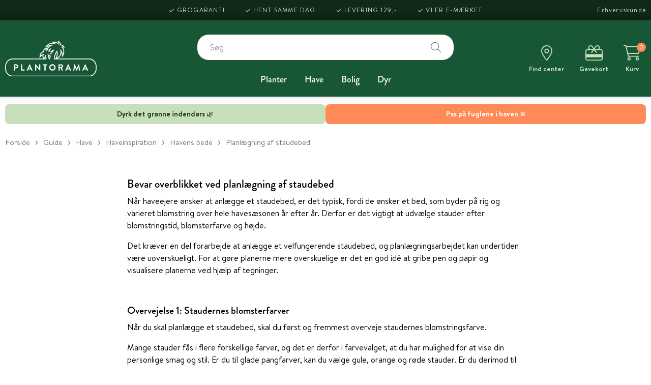

--- FILE ---
content_type: text/css
request_url: https://www.plantorama.dk/assets/stylesheets/main.css?v=18-7
body_size: 93197
content:
@charset "UTF-8";
/**
 * Main stylesheet
 */
/**
 * Global mixins
 */
/**
 * =============================================================================
 * WARNING!!!!
 * Do not edit this file!
 *
 * This file is generated from src/icons/_template.scss
 */
/**
 * =============================================================================
 * Icon variables
 */
/**
 * =============================================================================
 * Importing generated icon font with @font-face
 */
@import url("https://use.typekit.net/jss0ljx.css");
@font-face {
  font-family: "font-icons";
  src: url("../../assets/fonts/font-icons-150121.eot");
  src: url("../../assets/fonts/font-icons-150121.eot?#iefix") format("embedded-opentype"), url("../../assets/fonts/font-icons-150121.woff2") format("woff2"), url("../../assets/fonts/font-icons-150121.woff") format("woff"), url("../../assets/fonts/font-icons-150121.ttf") format("truetype"), url("../../assets/fonts/font-icons-150121.svg#font-icons") format("svg");
}
/**
 * =============================================================================
 * Creating attribute selectors for font icons
 */
.icon {
  position: relative;
  top: 1px;
  display: inline-block;
}

.icon-activities,
.icon-alert-circled,
.icon-alert,
.icon-arrow-down,
.icon-arrow-left,
.icon-arrow-long-left,
.icon-arrow-long-right,
.icon-arrow-right,
.icon-arrow-up,
.icon-back-arrow,
.icon-button-arrow,
.icon-cafe,
.icon-calendar,
.icon-cart,
.icon-catalog,
.icon-chatbubble-working,
.icon-checkbox-blank,
.icon-checkbox-checked,
.icon-checkmark-circle-filled,
.icon-checkmark-circle,
.icon-checkmark-circled,
.icon-checkmark,
.icon-chevron-down,
.icon-chevron-left,
.icon-chevron-right,
.icon-chevron-up,
.icon-close-circled,
.icon-close-clean,
.icon-close,
.icon-compose,
.icon-customer-service,
.icon-date,
.icon-docs,
.icon-favorit-red,
.icon-favorit,
.icon-forward,
.icon-funnel,
.icon-gallery-zoom,
.icon-gift,
.icon-help,
.icon-image,
.icon-images,
.icon-info,
.icon-kaffekop,
.icon-larger,
.icon-link,
.icon-location,
.icon-lock-open,
.icon-lock,
.icon-map,
.icon-minus,
.icon-more,
.icon-nav,
.icon-navigation,
.icon-notification,
.icon-nozebra,
.icon-old-phone,
.icon-phone,
.icon-pin,
.icon-play-green,
.icon-play,
.icon-plus,
.icon-sale,
.icon-search,
.icon-send,
.icon-service,
.icon-settings,
.icon-share,
.icon-shopping-bag,
.icon-shopping-basket,
.icon-shopping-cart,
.icon-small-arrow-right,
.icon-social-facebook,
.icon-social-google,
.icon-social-instagram,
.icon-social-linkedin,
.icon-social-pinterest,
.icon-social-snapchat,
.icon-social-tumblr,
.icon-social-twitter,
.icon-social-vimeo,
.icon-social-whatsapp,
.icon-social-youtube,
.icon-star-empty,
.icon-star-half,
.icon-star,
.icon-ticket,
.icon-time,
.icon-trash,
.icon-upload {
  position: relative;
  top: 0.1em;
  display: inline-block;
}

.icon-activities::before,
[data-icon=activities]::before,
.icon-alert-circled::before,
[data-icon=alert-circled]::before,
.icon-alert::before,
[data-icon=alert]::before,
.icon-arrow-down::before,
[data-icon=arrow-down]::before,
.icon-arrow-left::before,
[data-icon=arrow-left]::before,
.icon-arrow-long-left::before,
[data-icon=arrow-long-left]::before,
.icon-arrow-long-right::before,
[data-icon=arrow-long-right]::before,
.icon-arrow-right::before,
[data-icon=arrow-right]::before,
.icon-arrow-up::before,
[data-icon=arrow-up]::before,
.icon-back-arrow::before,
[data-icon=back-arrow]::before,
.icon-button-arrow::before,
[data-icon=button-arrow]::before,
.icon-cafe::before,
[data-icon=cafe]::before,
.icon-calendar::before,
[data-icon=calendar]::before,
.icon-cart::before,
[data-icon=cart]::before,
.icon-catalog::before,
[data-icon=catalog]::before,
.icon-chatbubble-working::before,
[data-icon=chatbubble-working]::before,
.icon-checkbox-blank::before,
[data-icon=checkbox-blank]::before,
.icon-checkbox-checked::before,
[data-icon=checkbox-checked]::before,
.icon-checkmark-circle-filled::before,
[data-icon=checkmark-circle-filled]::before,
.icon-checkmark-circle::before,
[data-icon=checkmark-circle]::before,
.icon-checkmark-circled::before,
[data-icon=checkmark-circled]::before,
.icon-checkmark::before,
[data-icon=checkmark]::before,
.icon-chevron-down::before,
[data-icon=chevron-down]::before,
.icon-chevron-left::before,
[data-icon=chevron-left]::before,
.icon-chevron-right::before,
[data-icon=chevron-right]::before,
.icon-chevron-up::before,
[data-icon=chevron-up]::before,
.icon-close-circled::before,
[data-icon=close-circled]::before,
.icon-close-clean::before,
[data-icon=close-clean]::before,
.icon-close::before,
[data-icon=close]::before,
.icon-compose::before,
[data-icon=compose]::before,
.icon-customer-service::before,
[data-icon=customer-service]::before,
.icon-date::before,
[data-icon=date]::before,
.icon-docs::before,
[data-icon=docs]::before,
.icon-favorit-red::before,
[data-icon=favorit-red]::before,
.icon-favorit::before,
[data-icon=favorit]::before,
.icon-forward::before,
[data-icon=forward]::before,
.icon-funnel::before,
[data-icon=funnel]::before,
.icon-gallery-zoom::before,
[data-icon=gallery-zoom]::before,
.icon-gift::before,
[data-icon=gift]::before,
.icon-help::before,
[data-icon=help]::before,
.icon-image::before,
[data-icon=image]::before,
.icon-images::before,
[data-icon=images]::before,
.icon-info::before,
[data-icon=info]::before,
.icon-kaffekop::before,
[data-icon=kaffekop]::before,
.icon-larger::before,
[data-icon=larger]::before,
.icon-link::before,
[data-icon=link]::before,
.icon-location::before,
[data-icon=location]::before,
.icon-lock-open::before,
[data-icon=lock-open]::before,
.icon-lock::before,
[data-icon=lock]::before,
.icon-map::before,
[data-icon=map]::before,
.icon-minus::before,
[data-icon=minus]::before,
.icon-more::before,
[data-icon=more]::before,
.icon-nav::before,
[data-icon=nav]::before,
.icon-navigation::before,
[data-icon=navigation]::before,
.icon-notification::before,
[data-icon=notification]::before,
.icon-nozebra::before,
[data-icon=nozebra]::before,
.icon-old-phone::before,
[data-icon=old-phone]::before,
.icon-phone::before,
[data-icon=phone]::before,
.icon-pin::before,
[data-icon=pin]::before,
.icon-play-green::before,
[data-icon=play-green]::before,
.icon-play::before,
[data-icon=play]::before,
.icon-plus::before,
[data-icon=plus]::before,
.icon-sale::before,
[data-icon=sale]::before,
.icon-search::before,
[data-icon=search]::before,
.icon-send::before,
[data-icon=send]::before,
.icon-service::before,
[data-icon=service]::before,
.icon-settings::before,
[data-icon=settings]::before,
.icon-share::before,
[data-icon=share]::before,
.icon-shopping-bag::before,
[data-icon=shopping-bag]::before,
.icon-shopping-basket::before,
[data-icon=shopping-basket]::before,
.icon-shopping-cart::before,
[data-icon=shopping-cart]::before,
.icon-small-arrow-right::before,
[data-icon=small-arrow-right]::before,
.icon-social-facebook::before,
[data-icon=social-facebook]::before,
.icon-social-google::before,
[data-icon=social-google]::before,
.icon-social-instagram::before,
[data-icon=social-instagram]::before,
.icon-social-linkedin::before,
[data-icon=social-linkedin]::before,
.icon-social-pinterest::before,
[data-icon=social-pinterest]::before,
.icon-social-snapchat::before,
[data-icon=social-snapchat]::before,
.icon-social-tumblr::before,
[data-icon=social-tumblr]::before,
.icon-social-twitter::before,
[data-icon=social-twitter]::before,
.icon-social-vimeo::before,
[data-icon=social-vimeo]::before,
.icon-social-whatsapp::before,
[data-icon=social-whatsapp]::before,
.icon-social-youtube::before,
[data-icon=social-youtube]::before,
.icon-star-empty::before,
[data-icon=star-empty]::before,
.icon-star-half::before,
[data-icon=star-half]::before,
.icon-star::before,
[data-icon=star]::before,
.icon-ticket::before,
[data-icon=ticket]::before,
.icon-time::before,
[data-icon=time]::before,
.icon-trash::before,
[data-icon=trash]::before,
.icon-upload::before,
[data-icon=upload]::before {
  font-family: "font-icons";
  font-style: normal;
  font-variant: normal;
  font-weight: normal;
  height: 1em;
  line-height: 1;
  speak: none;
  text-indent: 0;
  text-transform: none;
  -moz-osx-font-smoothing: grayscale;
  -webkit-font-smoothing: antialiased;
}

.icon-activities::before,
[data-icon=activities]::before {
  content: "";
}

.icon-alert-circled::before,
[data-icon=alert-circled]::before {
  content: "";
}

.icon-alert::before,
[data-icon=alert]::before {
  content: "";
}

.icon-arrow-down::before,
[data-icon=arrow-down]::before {
  content: "";
}

.icon-arrow-left::before,
[data-icon=arrow-left]::before {
  content: "";
}

.icon-arrow-long-left::before,
[data-icon=arrow-long-left]::before {
  content: "";
}

.icon-arrow-long-right::before,
[data-icon=arrow-long-right]::before {
  content: "";
}

.icon-arrow-right::before,
[data-icon=arrow-right]::before {
  content: "";
}

.icon-arrow-up::before,
[data-icon=arrow-up]::before {
  content: "";
}

.icon-back-arrow::before,
[data-icon=back-arrow]::before {
  content: "";
}

.icon-button-arrow::before,
[data-icon=button-arrow]::before {
  content: "";
}

.icon-cafe::before,
[data-icon=cafe]::before {
  content: "";
}

.icon-calendar::before,
[data-icon=calendar]::before {
  content: "";
}

.icon-cart::before,
[data-icon=cart]::before {
  content: "";
}

.icon-catalog::before,
[data-icon=catalog]::before {
  content: "";
}

.icon-chatbubble-working::before,
[data-icon=chatbubble-working]::before {
  content: "";
}

.icon-checkbox-blank::before,
[data-icon=checkbox-blank]::before {
  content: "";
}

.icon-checkbox-checked::before,
[data-icon=checkbox-checked]::before {
  content: "";
}

.icon-checkmark-circle-filled::before,
[data-icon=checkmark-circle-filled]::before {
  content: "";
}

.icon-checkmark-circle::before,
[data-icon=checkmark-circle]::before {
  content: "";
}

.icon-checkmark-circled::before,
[data-icon=checkmark-circled]::before {
  content: "";
}

.icon-checkmark::before,
[data-icon=checkmark]::before {
  content: "";
}

.icon-chevron-down::before,
[data-icon=chevron-down]::before {
  content: "";
}

.icon-chevron-left::before,
[data-icon=chevron-left]::before {
  content: "";
}

.icon-chevron-right::before,
[data-icon=chevron-right]::before {
  content: "";
}

.icon-chevron-up::before,
[data-icon=chevron-up]::before {
  content: "";
}

.icon-close-circled::before,
[data-icon=close-circled]::before {
  content: "";
}

.icon-close-clean::before,
[data-icon=close-clean]::before {
  content: "";
}

.icon-close::before,
[data-icon=close]::before {
  content: "";
}

.icon-compose::before,
[data-icon=compose]::before {
  content: "";
}

.icon-customer-service::before,
[data-icon=customer-service]::before {
  content: "";
}

.icon-date::before,
[data-icon=date]::before {
  content: "";
}

.icon-docs::before,
[data-icon=docs]::before {
  content: "";
}

.icon-favorit-red::before,
[data-icon=favorit-red]::before {
  content: "";
}

.icon-favorit::before,
[data-icon=favorit]::before {
  content: "";
}

.icon-forward::before,
[data-icon=forward]::before {
  content: "";
}

.icon-funnel::before,
[data-icon=funnel]::before {
  content: "";
}

.icon-gallery-zoom::before,
[data-icon=gallery-zoom]::before {
  content: "";
}

.icon-gift::before,
[data-icon=gift]::before {
  content: "";
}

.icon-help::before,
[data-icon=help]::before {
  content: "";
}

.icon-image::before,
[data-icon=image]::before {
  content: "";
}

.icon-images::before,
[data-icon=images]::before {
  content: "";
}

.icon-info::before,
[data-icon=info]::before {
  content: "";
}

.icon-kaffekop::before,
[data-icon=kaffekop]::before {
  content: "";
}

.icon-larger::before,
[data-icon=larger]::before {
  content: "";
}

.icon-link::before,
[data-icon=link]::before {
  content: "";
}

.icon-location::before,
[data-icon=location]::before {
  content: "";
}

.icon-lock-open::before,
[data-icon=lock-open]::before {
  content: "";
}

.icon-lock::before,
[data-icon=lock]::before {
  content: "";
}

.icon-map::before,
[data-icon=map]::before {
  content: "";
}

.icon-minus::before,
[data-icon=minus]::before {
  content: "";
}

.icon-more::before,
[data-icon=more]::before {
  content: "";
}

.icon-nav::before,
[data-icon=nav]::before {
  content: "";
}

.icon-navigation::before,
[data-icon=navigation]::before {
  content: "";
}

.icon-notification::before,
[data-icon=notification]::before {
  content: "";
}

.icon-nozebra::before,
[data-icon=nozebra]::before {
  content: "";
}

.icon-old-phone::before,
[data-icon=old-phone]::before {
  content: "";
}

.icon-phone::before,
[data-icon=phone]::before {
  content: "";
}

.icon-pin::before,
[data-icon=pin]::before {
  content: "";
}

.icon-play-green::before,
[data-icon=play-green]::before {
  content: "";
}

.icon-play::before,
[data-icon=play]::before {
  content: "";
}

.icon-plus::before,
[data-icon=plus]::before {
  content: "";
}

.icon-sale::before,
[data-icon=sale]::before {
  content: "";
}

.icon-search::before,
[data-icon=search]::before {
  content: "";
}

.icon-send::before,
[data-icon=send]::before {
  content: "";
}

.icon-service::before,
[data-icon=service]::before {
  content: "";
}

.icon-settings::before,
[data-icon=settings]::before {
  content: "";
}

.icon-share::before,
[data-icon=share]::before {
  content: "";
}

.icon-shopping-bag::before,
[data-icon=shopping-bag]::before {
  content: "";
}

.icon-shopping-basket::before,
[data-icon=shopping-basket]::before {
  content: "";
}

.icon-shopping-cart::before,
[data-icon=shopping-cart]::before {
  content: "";
}

.icon-small-arrow-right::before,
[data-icon=small-arrow-right]::before {
  content: "";
}

.icon-social-facebook::before,
[data-icon=social-facebook]::before {
  content: "";
}

.icon-social-google::before,
[data-icon=social-google]::before {
  content: "";
}

.icon-social-instagram::before,
[data-icon=social-instagram]::before {
  content: "";
}

.icon-social-linkedin::before,
[data-icon=social-linkedin]::before {
  content: "";
}

.icon-social-pinterest::before,
[data-icon=social-pinterest]::before {
  content: "";
}

.icon-social-snapchat::before,
[data-icon=social-snapchat]::before {
  content: "";
}

.icon-social-tumblr::before,
[data-icon=social-tumblr]::before {
  content: "";
}

.icon-social-twitter::before,
[data-icon=social-twitter]::before {
  content: "";
}

.icon-social-vimeo::before,
[data-icon=social-vimeo]::before {
  content: "";
}

.icon-social-whatsapp::before,
[data-icon=social-whatsapp]::before {
  content: "";
}

.icon-social-youtube::before,
[data-icon=social-youtube]::before {
  content: "";
}

.icon-star-empty::before,
[data-icon=star-empty]::before {
  content: "";
}

.icon-star-half::before,
[data-icon=star-half]::before {
  content: "";
}

.icon-star::before,
[data-icon=star]::before {
  content: "";
}

.icon-ticket::before,
[data-icon=ticket]::before {
  content: "";
}

.icon-time::before,
[data-icon=time]::before {
  content: "";
}

.icon-trash::before,
[data-icon=trash]::before {
  content: "";
}

.icon-upload::before,
[data-icon=upload]::before {
  content: "";
}

/**
 * =============================================================================
 * Icon helpers
 */
/**
 * Returns an icon symbol base on its name
 * @type  {function}
 * @param {String}  $name       [required] icon name
 */
/**
 * Set icon
 * Can be used without $font-icons map
 * Must be applied to a pseudo element (:before, :after)
 * @type  {mixin}
 * @param {String}  $char  [required] hexadecimal letter for the icon
 * @param {Bool}    $force [optional] if set to true, the icon styles
 *                                    are rendered inline rather than
 *                                    through @extend (for embedding
 *                                    in media queries)
 */
/**
 * Use icon
 * Requires $font-icons map to be defined
 * Must be applied to a pseudo element (:before, :after)
 * @type  {mixin}
 * @param {String}  $name   [required] name of icon to use
 * @param {Bool}    $force  [optional] if set to true, the icon styles
 *                                     are rendered inline rather than
 *                                     through @extend (for embedding
 *                                     in media queries)
 */
.nav-panel__button::before, .nav-panel__link--back::before, .sidebar-nav__link.is-inpath.has-children::before, .sidebar-nav__link.is-active.has-children::before, .sidebar-nav__link::before, .accordion__link:before, .accordion__link.collapsed::before {
  font-family: "font-icons";
  font-style: normal;
  font-variant: normal;
  font-weight: normal;
  height: 1em;
  line-height: 1;
  speak: none;
  text-indent: 0;
  text-transform: none;
  -moz-osx-font-smoothing: grayscale;
  -webkit-font-smoothing: antialiased;
}

/*
 * Bootstrap v4.0.0-alpha.6 (https://getbootstrap.com)
 * Copyright 2011-2017 The Bootstrap Authors
 * Copyright 2011-2017 Twitter, Inc.
 * Licensed under MIT (https://github.com/twbs/bootstrap/blob/master/LICENSE)
 */
/*! normalize.css v5.0.0 | MIT License | github.com/necolas/normalize.css */
html {
  font-family: sans-serif;
  line-height: 1.15;
  -ms-text-size-adjust: 100%;
  -webkit-text-size-adjust: 100%;
}

body {
  margin: 0;
}

article,
aside,
footer,
header,
nav,
section {
  display: block;
}

h1 {
  font-size: 2em;
  margin: 0.67em 0;
}

figcaption,
figure,
main {
  display: block;
}

figure {
  margin: 1em 40px;
}

hr {
  box-sizing: content-box;
  height: 0;
  overflow: visible;
}

pre {
  font-family: monospace, monospace;
  font-size: 1em;
}

a {
  background-color: transparent;
  -webkit-text-decoration-skip: objects;
}

a:active,
a:hover {
  outline-width: 0;
}

abbr[title] {
  border-bottom: none;
  text-decoration: underline;
  text-decoration: underline dotted;
}

b,
strong {
  font-weight: inherit;
}

b,
strong {
  font-weight: bolder;
}

code,
kbd,
samp {
  font-family: monospace, monospace;
  font-size: 1em;
}

dfn {
  font-style: italic;
}

mark {
  background-color: #ff0;
  color: #000;
}

small {
  font-size: 80%;
}

sub,
sup {
  font-size: 75%;
  line-height: 0;
  position: relative;
  vertical-align: baseline;
}

sub {
  bottom: -0.25em;
}

sup {
  top: -0.5em;
}

audio,
video {
  display: inline-block;
}

audio:not([controls]) {
  display: none;
  height: 0;
}

img {
  border-style: none;
}

svg:not(:root) {
  overflow: hidden;
}

button,
input,
optgroup,
select,
textarea {
  font-family: sans-serif;
  font-size: 100%;
  line-height: 1.15;
  margin: 0;
}

button,
input {
  overflow: visible;
}

button,
select {
  text-transform: none;
}

button,
html [type=button],
[type=reset],
[type=submit] {
  -webkit-appearance: button;
}

button::-moz-focus-inner,
[type=button]::-moz-focus-inner,
[type=reset]::-moz-focus-inner,
[type=submit]::-moz-focus-inner {
  border-style: none;
  padding: 0;
}

button:-moz-focusring,
[type=button]:-moz-focusring,
[type=reset]:-moz-focusring,
[type=submit]:-moz-focusring {
  outline: 1px dotted ButtonText;
}

fieldset {
  border: 1px solid #c0c0c0;
  margin: 0 2px;
  padding: 0.35em 0.625em 0.75em;
}

legend {
  box-sizing: border-box;
  color: inherit;
  display: table;
  max-width: 100%;
  padding: 0;
  white-space: normal;
}

progress {
  display: inline-block;
  vertical-align: baseline;
}

textarea {
  overflow: auto;
}

[type=checkbox],
[type=radio] {
  box-sizing: border-box;
  padding: 0;
}

[type=number]::-webkit-inner-spin-button,
[type=number]::-webkit-outer-spin-button {
  height: auto;
}

[type=search] {
  -webkit-appearance: textfield;
  outline-offset: -2px;
}

[type=search]::-webkit-search-cancel-button,
[type=search]::-webkit-search-decoration {
  -webkit-appearance: none;
}

::-webkit-file-upload-button {
  -webkit-appearance: button;
  font: inherit;
}

details,
menu {
  display: block;
}

summary {
  display: list-item;
}

canvas {
  display: inline-block;
}

template {
  display: none;
}

[hidden] {
  display: none;
}

@media print {
  *,
*::before,
*::after,
p::first-letter,
div::first-letter,
blockquote::first-letter,
li::first-letter,
p::first-line,
div::first-line,
blockquote::first-line,
li::first-line {
    text-shadow: none !important;
    box-shadow: none !important;
  }

  a,
a:visited {
    text-decoration: underline;
  }

  abbr[title]::after {
    content: " (" attr(title) ")";
  }

  pre {
    white-space: pre-wrap !important;
  }

  pre,
blockquote {
    border: 1px solid #999;
    page-break-inside: avoid;
  }

  thead {
    display: table-header-group;
  }

  tr,
img {
    page-break-inside: avoid;
  }

  p,
h2,
h3 {
    orphans: 3;
    widows: 3;
  }

  h2,
h3 {
    page-break-after: avoid;
  }

  .navbar {
    display: none;
  }

  .badge {
    border: 1px solid #000;
  }

  .table {
    border-collapse: collapse !important;
  }
  .table td,
.table th {
    background-color: #fff !important;
  }

  .table-bordered th,
.table-bordered td {
    border: 1px solid #ddd !important;
  }
}
html {
  box-sizing: border-box;
}

*,
*::before,
*::after {
  box-sizing: inherit;
}

@-ms-viewport {
  width: device-width;
}
html {
  -ms-overflow-style: scrollbar;
  -webkit-tap-highlight-color: rgba(0, 0, 0, 0);
}

body {
  font-family: "Petrona", Arial, sans-serif;
  font-size: 1rem;
  font-weight: normal;
  line-height: 1.5;
  color: #000;
  background-color: #fff;
}

[tabindex="-1"]:focus {
  outline: none !important;
}

h1, h2, h3, h4, h5, h6 {
  margin-top: 0;
  margin-bottom: 0.5rem;
}

p {
  margin-top: 0;
  margin-bottom: 1rem;
}

abbr[title],
abbr[data-original-title] {
  cursor: help;
}

address {
  margin-bottom: 1rem;
  font-style: normal;
  line-height: inherit;
}

ol,
ul,
dl {
  margin-top: 0;
  margin-bottom: 1rem;
}

ol ol,
ul ul,
ol ul,
ul ol {
  margin-bottom: 0;
}

dt {
  font-weight: bold;
}

dd {
  margin-bottom: 0.5rem;
  margin-left: 0;
}

blockquote {
  margin: 0 0 1rem;
}

a {
  color: #FF8A57;
  text-decoration: none;
}
a:focus, a:hover {
  color: #ff550b;
  text-decoration: underline;
}

a:not([href]):not([tabindex]) {
  color: inherit;
  text-decoration: none;
}
a:not([href]):not([tabindex]):focus, a:not([href]):not([tabindex]):hover {
  color: inherit;
  text-decoration: none;
}
a:not([href]):not([tabindex]):focus {
  outline: 0;
}

pre {
  margin-top: 0;
  margin-bottom: 1rem;
  overflow: auto;
}

figure {
  margin: 0 0 1rem;
}

img {
  vertical-align: middle;
}

[role=button] {
  cursor: pointer;
}

a,
area,
button,
[role=button],
input,
label,
select,
summary,
textarea {
  touch-action: manipulation;
}

table {
  border-collapse: collapse;
  background-color: transparent;
}

caption {
  padding-top: 0.75rem;
  padding-bottom: 0.75rem;
  color: #636c72;
  text-align: left;
  caption-side: bottom;
}

th {
  text-align: left;
}

label {
  display: inline-block;
  margin-bottom: 0.5rem;
}

button:focus {
  outline: 1px dotted;
  outline: 5px auto -webkit-focus-ring-color;
}

input,
button,
select,
textarea {
  line-height: inherit;
}

input[type=radio]:disabled,
input[type=checkbox]:disabled {
  cursor: not-allowed;
}

input[type=date],
input[type=time],
input[type=datetime-local],
input[type=month] {
  -webkit-appearance: listbox;
}

textarea {
  resize: vertical;
}

fieldset {
  min-width: 0;
  padding: 0;
  margin: 0;
  border: 0;
}

legend {
  display: block;
  width: 100%;
  padding: 0;
  margin-bottom: 0.5rem;
  font-size: 1.5rem;
  line-height: inherit;
}

input[type=search] {
  -webkit-appearance: none;
}

output {
  display: inline-block;
}

[hidden] {
  display: none !important;
}

h1, h2, h3, h4, h5, h6,
.h1, .h2, .h3, .h4, .h5, .h6 {
  margin-bottom: 0.5rem;
  font-family: "brandon-grotesque", Arial, sans-serif;
  font-weight: 500;
  line-height: 1.2;
  color: inherit;
}

h1, .h1 {
  font-size: 28px;
}

h2, .h2 {
  font-size: 22px;
}

h3, .h3 {
  font-size: 20px;
}

h4, .h4 {
  font-size: 16px;
}

h5, .h5 {
  font-size: 14px;
}

h6, .h6 {
  font-size: 13px;
}

.lead {
  font-size: 1.25rem;
  font-weight: 400;
}

.display-1 {
  font-size: 48px;
  font-weight: 500;
  line-height: 1.2;
}

.display-2 {
  font-size: 48px;
  font-weight: 500;
  line-height: 1.2;
}

.display-3 {
  font-size: 36px;
  font-weight: 500;
  line-height: 1.2;
}

.display-4 {
  font-size: 30px;
  font-weight: 500;
  line-height: 1.2;
}

hr {
  margin-top: 1rem;
  margin-bottom: 1rem;
  border: 0;
  border-top: 1px solid rgba(0, 0, 0, 0.1);
}

small,
.small {
  font-size: 10px;
  font-weight: normal;
}

mark,
.mark {
  padding: 0;
  background-color: transparent;
}

.list-unstyled {
  padding-left: 0;
  list-style: none;
}

.list-inline {
  padding-left: 0;
  list-style: none;
}

.list-inline-item {
  display: inline-block;
}
.list-inline-item:not(:last-child) {
  margin-right: 5px;
}

.initialism {
  font-size: 90%;
  text-transform: uppercase;
}

.blockquote {
  padding: 0.5rem 1rem;
  margin-bottom: 1rem;
  font-size: 1.25rem;
  border-left: 0.25rem solid #eceeef;
}

.blockquote-footer {
  display: block;
  font-size: 80%;
  color: #636c72;
}
.blockquote-footer::before {
  content: "— ";
}

.blockquote-reverse {
  padding-right: 1rem;
  padding-left: 0;
  text-align: right;
  border-right: 0.25rem solid #eceeef;
  border-left: 0;
}

.blockquote-reverse .blockquote-footer::before {
  content: "";
}
.blockquote-reverse .blockquote-footer::after {
  content: " —";
}

.img-fluid {
  max-width: 100%;
  height: auto;
}

.img-thumbnail {
  padding: 0.25rem;
  background-color: #fff;
  border: 1px solid #ddd;
  border-radius: 0.25rem;
  transition: all 0.2s ease-in-out;
  max-width: 100%;
  height: auto;
}

.figure {
  display: inline-block;
}

.figure-img {
  margin-bottom: 0.5rem;
  line-height: 1;
}

.figure-caption {
  font-size: 90%;
  color: #636c72;
}

code,
kbd,
pre,
samp {
  font-family: Menlo, Monaco, Consolas, "Liberation Mono", "Courier New", monospace;
}

code {
  padding: 0.2rem 0.4rem;
  font-size: 90%;
  color: #bd4147;
  background-color: #f9f9f9;
  border-radius: 0.25rem;
}
a > code {
  padding: 0;
  color: inherit;
  background-color: inherit;
}

kbd {
  padding: 0.2rem 0.4rem;
  font-size: 90%;
  color: #fff;
  background-color: #292b2c;
  border-radius: 0.2rem;
}
kbd kbd {
  padding: 0;
  font-size: 100%;
  font-weight: bold;
}

pre {
  display: block;
  margin-top: 0;
  margin-bottom: 1rem;
  font-size: 90%;
  color: #292b2c;
}
pre code {
  padding: 0;
  font-size: inherit;
  color: inherit;
  background-color: transparent;
  border-radius: 0;
}

.pre-scrollable {
  max-height: 340px;
  overflow-y: scroll;
}

.container, .hero-slider__container {
  position: relative;
  margin-left: auto;
  margin-right: auto;
  padding-right: 10px;
  padding-left: 10px;
}
@media (min-width: 576px) {
  .container, .hero-slider__container {
    padding-right: 10px;
    padding-left: 10px;
  }
}
@media (min-width: 768px) {
  .container, .hero-slider__container {
    padding-right: 10px;
    padding-left: 10px;
  }
}
@media (min-width: 992px) {
  .container, .hero-slider__container {
    padding-right: 10px;
    padding-left: 10px;
  }
}
@media (min-width: 1200px) {
  .container, .hero-slider__container {
    padding-right: 10px;
    padding-left: 10px;
  }
}
@media (min-width: 1400px) {
  .container, .hero-slider__container {
    padding-right: 10px;
    padding-left: 10px;
  }
}
@media (min-width: 576px) {
  .container, .hero-slider__container {
    width: 540px;
    max-width: 100%;
  }
}
@media (min-width: 768px) {
  .container, .hero-slider__container {
    width: 720px;
    max-width: 100%;
  }
}
@media (min-width: 992px) {
  .container, .hero-slider__container {
    width: 960px;
    max-width: 100%;
  }
}
@media (min-width: 1200px) {
  .container, .hero-slider__container {
    width: 1200px;
    max-width: 100%;
  }
}
@media (min-width: 1400px) {
  .container, .hero-slider__container {
    width: 1400px;
    max-width: 100%;
  }
}

.container-fluid {
  position: relative;
  margin-left: auto;
  margin-right: auto;
  padding-right: 10px;
  padding-left: 10px;
}
@media (min-width: 576px) {
  .container-fluid {
    padding-right: 10px;
    padding-left: 10px;
  }
}
@media (min-width: 768px) {
  .container-fluid {
    padding-right: 10px;
    padding-left: 10px;
  }
}
@media (min-width: 992px) {
  .container-fluid {
    padding-right: 10px;
    padding-left: 10px;
  }
}
@media (min-width: 1200px) {
  .container-fluid {
    padding-right: 10px;
    padding-left: 10px;
  }
}
@media (min-width: 1400px) {
  .container-fluid {
    padding-right: 10px;
    padding-left: 10px;
  }
}

.row {
  display: flex;
  flex-wrap: wrap;
  margin-right: -10px;
  margin-left: -10px;
}
@media (min-width: 576px) {
  .row {
    margin-right: -10px;
    margin-left: -10px;
  }
}
@media (min-width: 768px) {
  .row {
    margin-right: -10px;
    margin-left: -10px;
  }
}
@media (min-width: 992px) {
  .row {
    margin-right: -10px;
    margin-left: -10px;
  }
}
@media (min-width: 1200px) {
  .row {
    margin-right: -10px;
    margin-left: -10px;
  }
}
@media (min-width: 1400px) {
  .row {
    margin-right: -10px;
    margin-left: -10px;
  }
}

.no-gutters {
  margin-right: 0;
  margin-left: 0;
}
.no-gutters > .col,
.no-gutters > [class*=col-] {
  padding-right: 0;
  padding-left: 0;
}

.col-xxl, .col-xxl-12, .col-xxl-11, .col-xxl-10, .col-xxl-9, .col-xxl-8, .col-xxl-7, .col-xxl-6, .col-xxl-5, .col-xxl-4, .col-xxl-3, .col-xxl-2, .col-xxl-1, .col-xl, .col-xl-12, .col-xl-11, .col-xl-10, .col-xl-9, .col-xl-8, .col-xl-7, .col-xl-6, .col-xl-5, .col-xl-4, .col-xl-3, .col-xl-2, .col-xl-1, .col-lg, .col-lg-12, .col-lg-11, .col-lg-10, .col-lg-9, .col-lg-8, .col-lg-7, .col-lg-6, .col-lg-5, .col-lg-4, .col-lg-3, .col-lg-2, .col-lg-1, .col-md, .col-md-12, .col-md-11, .col-md-10, .col-md-9, .col-md-8, .col-md-7, .col-md-6, .col-md-5, .col-md-4, .col-md-3, .col-md-2, .col-md-1, .col-sm, .col-sm-12, .col-sm-11, .col-sm-10, .col-sm-9, .col-sm-8, .col-sm-7, .col-sm-6, .col-sm-5, .col-sm-4, .col-sm-3, .col-sm-2, .col-sm-1, .col, .col-12, .col-11, .col-10, .col-9, .col-8, .col-7, .col-6, .col-5, .col-4, .col-3, .col-2, .col-1 {
  position: relative;
  width: 100%;
  min-height: 1px;
  padding-right: 10px;
  padding-left: 10px;
}
@media (min-width: 576px) {
  .col-xxl, .col-xxl-12, .col-xxl-11, .col-xxl-10, .col-xxl-9, .col-xxl-8, .col-xxl-7, .col-xxl-6, .col-xxl-5, .col-xxl-4, .col-xxl-3, .col-xxl-2, .col-xxl-1, .col-xl, .col-xl-12, .col-xl-11, .col-xl-10, .col-xl-9, .col-xl-8, .col-xl-7, .col-xl-6, .col-xl-5, .col-xl-4, .col-xl-3, .col-xl-2, .col-xl-1, .col-lg, .col-lg-12, .col-lg-11, .col-lg-10, .col-lg-9, .col-lg-8, .col-lg-7, .col-lg-6, .col-lg-5, .col-lg-4, .col-lg-3, .col-lg-2, .col-lg-1, .col-md, .col-md-12, .col-md-11, .col-md-10, .col-md-9, .col-md-8, .col-md-7, .col-md-6, .col-md-5, .col-md-4, .col-md-3, .col-md-2, .col-md-1, .col-sm, .col-sm-12, .col-sm-11, .col-sm-10, .col-sm-9, .col-sm-8, .col-sm-7, .col-sm-6, .col-sm-5, .col-sm-4, .col-sm-3, .col-sm-2, .col-sm-1, .col, .col-12, .col-11, .col-10, .col-9, .col-8, .col-7, .col-6, .col-5, .col-4, .col-3, .col-2, .col-1 {
    padding-right: 10px;
    padding-left: 10px;
  }
}
@media (min-width: 768px) {
  .col-xxl, .col-xxl-12, .col-xxl-11, .col-xxl-10, .col-xxl-9, .col-xxl-8, .col-xxl-7, .col-xxl-6, .col-xxl-5, .col-xxl-4, .col-xxl-3, .col-xxl-2, .col-xxl-1, .col-xl, .col-xl-12, .col-xl-11, .col-xl-10, .col-xl-9, .col-xl-8, .col-xl-7, .col-xl-6, .col-xl-5, .col-xl-4, .col-xl-3, .col-xl-2, .col-xl-1, .col-lg, .col-lg-12, .col-lg-11, .col-lg-10, .col-lg-9, .col-lg-8, .col-lg-7, .col-lg-6, .col-lg-5, .col-lg-4, .col-lg-3, .col-lg-2, .col-lg-1, .col-md, .col-md-12, .col-md-11, .col-md-10, .col-md-9, .col-md-8, .col-md-7, .col-md-6, .col-md-5, .col-md-4, .col-md-3, .col-md-2, .col-md-1, .col-sm, .col-sm-12, .col-sm-11, .col-sm-10, .col-sm-9, .col-sm-8, .col-sm-7, .col-sm-6, .col-sm-5, .col-sm-4, .col-sm-3, .col-sm-2, .col-sm-1, .col, .col-12, .col-11, .col-10, .col-9, .col-8, .col-7, .col-6, .col-5, .col-4, .col-3, .col-2, .col-1 {
    padding-right: 10px;
    padding-left: 10px;
  }
}
@media (min-width: 992px) {
  .col-xxl, .col-xxl-12, .col-xxl-11, .col-xxl-10, .col-xxl-9, .col-xxl-8, .col-xxl-7, .col-xxl-6, .col-xxl-5, .col-xxl-4, .col-xxl-3, .col-xxl-2, .col-xxl-1, .col-xl, .col-xl-12, .col-xl-11, .col-xl-10, .col-xl-9, .col-xl-8, .col-xl-7, .col-xl-6, .col-xl-5, .col-xl-4, .col-xl-3, .col-xl-2, .col-xl-1, .col-lg, .col-lg-12, .col-lg-11, .col-lg-10, .col-lg-9, .col-lg-8, .col-lg-7, .col-lg-6, .col-lg-5, .col-lg-4, .col-lg-3, .col-lg-2, .col-lg-1, .col-md, .col-md-12, .col-md-11, .col-md-10, .col-md-9, .col-md-8, .col-md-7, .col-md-6, .col-md-5, .col-md-4, .col-md-3, .col-md-2, .col-md-1, .col-sm, .col-sm-12, .col-sm-11, .col-sm-10, .col-sm-9, .col-sm-8, .col-sm-7, .col-sm-6, .col-sm-5, .col-sm-4, .col-sm-3, .col-sm-2, .col-sm-1, .col, .col-12, .col-11, .col-10, .col-9, .col-8, .col-7, .col-6, .col-5, .col-4, .col-3, .col-2, .col-1 {
    padding-right: 10px;
    padding-left: 10px;
  }
}
@media (min-width: 1200px) {
  .col-xxl, .col-xxl-12, .col-xxl-11, .col-xxl-10, .col-xxl-9, .col-xxl-8, .col-xxl-7, .col-xxl-6, .col-xxl-5, .col-xxl-4, .col-xxl-3, .col-xxl-2, .col-xxl-1, .col-xl, .col-xl-12, .col-xl-11, .col-xl-10, .col-xl-9, .col-xl-8, .col-xl-7, .col-xl-6, .col-xl-5, .col-xl-4, .col-xl-3, .col-xl-2, .col-xl-1, .col-lg, .col-lg-12, .col-lg-11, .col-lg-10, .col-lg-9, .col-lg-8, .col-lg-7, .col-lg-6, .col-lg-5, .col-lg-4, .col-lg-3, .col-lg-2, .col-lg-1, .col-md, .col-md-12, .col-md-11, .col-md-10, .col-md-9, .col-md-8, .col-md-7, .col-md-6, .col-md-5, .col-md-4, .col-md-3, .col-md-2, .col-md-1, .col-sm, .col-sm-12, .col-sm-11, .col-sm-10, .col-sm-9, .col-sm-8, .col-sm-7, .col-sm-6, .col-sm-5, .col-sm-4, .col-sm-3, .col-sm-2, .col-sm-1, .col, .col-12, .col-11, .col-10, .col-9, .col-8, .col-7, .col-6, .col-5, .col-4, .col-3, .col-2, .col-1 {
    padding-right: 10px;
    padding-left: 10px;
  }
}
@media (min-width: 1400px) {
  .col-xxl, .col-xxl-12, .col-xxl-11, .col-xxl-10, .col-xxl-9, .col-xxl-8, .col-xxl-7, .col-xxl-6, .col-xxl-5, .col-xxl-4, .col-xxl-3, .col-xxl-2, .col-xxl-1, .col-xl, .col-xl-12, .col-xl-11, .col-xl-10, .col-xl-9, .col-xl-8, .col-xl-7, .col-xl-6, .col-xl-5, .col-xl-4, .col-xl-3, .col-xl-2, .col-xl-1, .col-lg, .col-lg-12, .col-lg-11, .col-lg-10, .col-lg-9, .col-lg-8, .col-lg-7, .col-lg-6, .col-lg-5, .col-lg-4, .col-lg-3, .col-lg-2, .col-lg-1, .col-md, .col-md-12, .col-md-11, .col-md-10, .col-md-9, .col-md-8, .col-md-7, .col-md-6, .col-md-5, .col-md-4, .col-md-3, .col-md-2, .col-md-1, .col-sm, .col-sm-12, .col-sm-11, .col-sm-10, .col-sm-9, .col-sm-8, .col-sm-7, .col-sm-6, .col-sm-5, .col-sm-4, .col-sm-3, .col-sm-2, .col-sm-1, .col, .col-12, .col-11, .col-10, .col-9, .col-8, .col-7, .col-6, .col-5, .col-4, .col-3, .col-2, .col-1 {
    padding-right: 10px;
    padding-left: 10px;
  }
}

.col {
  flex-basis: 0;
  flex-grow: 1;
  max-width: 100%;
}

.col-auto {
  flex: 0 0 auto;
  width: auto;
}

.col-1 {
  flex: 0 0 8.3333333333%;
  max-width: 8.3333333333%;
}

.col-2 {
  flex: 0 0 16.6666666667%;
  max-width: 16.6666666667%;
}

.col-3 {
  flex: 0 0 25%;
  max-width: 25%;
}

.col-4 {
  flex: 0 0 33.3333333333%;
  max-width: 33.3333333333%;
}

.col-5 {
  flex: 0 0 41.6666666667%;
  max-width: 41.6666666667%;
}

.col-6 {
  flex: 0 0 50%;
  max-width: 50%;
}

.col-7 {
  flex: 0 0 58.3333333333%;
  max-width: 58.3333333333%;
}

.col-8 {
  flex: 0 0 66.6666666667%;
  max-width: 66.6666666667%;
}

.col-9 {
  flex: 0 0 75%;
  max-width: 75%;
}

.col-10 {
  flex: 0 0 83.3333333333%;
  max-width: 83.3333333333%;
}

.col-11 {
  flex: 0 0 91.6666666667%;
  max-width: 91.6666666667%;
}

.col-12 {
  flex: 0 0 100%;
  max-width: 100%;
}

.pull-0 {
  right: auto;
}

.pull-1 {
  right: 8.3333333333%;
}

.pull-2 {
  right: 16.6666666667%;
}

.pull-3 {
  right: 25%;
}

.pull-4 {
  right: 33.3333333333%;
}

.pull-5 {
  right: 41.6666666667%;
}

.pull-6 {
  right: 50%;
}

.pull-7 {
  right: 58.3333333333%;
}

.pull-8 {
  right: 66.6666666667%;
}

.pull-9 {
  right: 75%;
}

.pull-10 {
  right: 83.3333333333%;
}

.pull-11 {
  right: 91.6666666667%;
}

.pull-12 {
  right: 100%;
}

.push-0 {
  left: auto;
}

.push-1 {
  left: 8.3333333333%;
}

.push-2 {
  left: 16.6666666667%;
}

.push-3 {
  left: 25%;
}

.push-4 {
  left: 33.3333333333%;
}

.push-5 {
  left: 41.6666666667%;
}

.push-6 {
  left: 50%;
}

.push-7 {
  left: 58.3333333333%;
}

.push-8 {
  left: 66.6666666667%;
}

.push-9 {
  left: 75%;
}

.push-10 {
  left: 83.3333333333%;
}

.push-11 {
  left: 91.6666666667%;
}

.push-12 {
  left: 100%;
}

.offset-1 {
  margin-left: 8.3333333333%;
}

.offset-2 {
  margin-left: 16.6666666667%;
}

.offset-3 {
  margin-left: 25%;
}

.offset-4 {
  margin-left: 33.3333333333%;
}

.offset-5 {
  margin-left: 41.6666666667%;
}

.offset-6 {
  margin-left: 50%;
}

.offset-7 {
  margin-left: 58.3333333333%;
}

.offset-8 {
  margin-left: 66.6666666667%;
}

.offset-9 {
  margin-left: 75%;
}

.offset-10 {
  margin-left: 83.3333333333%;
}

.offset-11 {
  margin-left: 91.6666666667%;
}

@media (min-width: 576px) {
  .col-sm {
    flex-basis: 0;
    flex-grow: 1;
    max-width: 100%;
  }

  .col-sm-auto {
    flex: 0 0 auto;
    width: auto;
  }

  .col-sm-1 {
    flex: 0 0 8.3333333333%;
    max-width: 8.3333333333%;
  }

  .col-sm-2 {
    flex: 0 0 16.6666666667%;
    max-width: 16.6666666667%;
  }

  .col-sm-3 {
    flex: 0 0 25%;
    max-width: 25%;
  }

  .col-sm-4 {
    flex: 0 0 33.3333333333%;
    max-width: 33.3333333333%;
  }

  .col-sm-5 {
    flex: 0 0 41.6666666667%;
    max-width: 41.6666666667%;
  }

  .col-sm-6 {
    flex: 0 0 50%;
    max-width: 50%;
  }

  .col-sm-7 {
    flex: 0 0 58.3333333333%;
    max-width: 58.3333333333%;
  }

  .col-sm-8 {
    flex: 0 0 66.6666666667%;
    max-width: 66.6666666667%;
  }

  .col-sm-9 {
    flex: 0 0 75%;
    max-width: 75%;
  }

  .col-sm-10 {
    flex: 0 0 83.3333333333%;
    max-width: 83.3333333333%;
  }

  .col-sm-11 {
    flex: 0 0 91.6666666667%;
    max-width: 91.6666666667%;
  }

  .col-sm-12 {
    flex: 0 0 100%;
    max-width: 100%;
  }

  .pull-sm-0 {
    right: auto;
  }

  .pull-sm-1 {
    right: 8.3333333333%;
  }

  .pull-sm-2 {
    right: 16.6666666667%;
  }

  .pull-sm-3 {
    right: 25%;
  }

  .pull-sm-4 {
    right: 33.3333333333%;
  }

  .pull-sm-5 {
    right: 41.6666666667%;
  }

  .pull-sm-6 {
    right: 50%;
  }

  .pull-sm-7 {
    right: 58.3333333333%;
  }

  .pull-sm-8 {
    right: 66.6666666667%;
  }

  .pull-sm-9 {
    right: 75%;
  }

  .pull-sm-10 {
    right: 83.3333333333%;
  }

  .pull-sm-11 {
    right: 91.6666666667%;
  }

  .pull-sm-12 {
    right: 100%;
  }

  .push-sm-0 {
    left: auto;
  }

  .push-sm-1 {
    left: 8.3333333333%;
  }

  .push-sm-2 {
    left: 16.6666666667%;
  }

  .push-sm-3 {
    left: 25%;
  }

  .push-sm-4 {
    left: 33.3333333333%;
  }

  .push-sm-5 {
    left: 41.6666666667%;
  }

  .push-sm-6 {
    left: 50%;
  }

  .push-sm-7 {
    left: 58.3333333333%;
  }

  .push-sm-8 {
    left: 66.6666666667%;
  }

  .push-sm-9 {
    left: 75%;
  }

  .push-sm-10 {
    left: 83.3333333333%;
  }

  .push-sm-11 {
    left: 91.6666666667%;
  }

  .push-sm-12 {
    left: 100%;
  }

  .offset-sm-0 {
    margin-left: 0%;
  }

  .offset-sm-1 {
    margin-left: 8.3333333333%;
  }

  .offset-sm-2 {
    margin-left: 16.6666666667%;
  }

  .offset-sm-3 {
    margin-left: 25%;
  }

  .offset-sm-4 {
    margin-left: 33.3333333333%;
  }

  .offset-sm-5 {
    margin-left: 41.6666666667%;
  }

  .offset-sm-6 {
    margin-left: 50%;
  }

  .offset-sm-7 {
    margin-left: 58.3333333333%;
  }

  .offset-sm-8 {
    margin-left: 66.6666666667%;
  }

  .offset-sm-9 {
    margin-left: 75%;
  }

  .offset-sm-10 {
    margin-left: 83.3333333333%;
  }

  .offset-sm-11 {
    margin-left: 91.6666666667%;
  }
}
@media (min-width: 768px) {
  .col-md {
    flex-basis: 0;
    flex-grow: 1;
    max-width: 100%;
  }

  .col-md-auto {
    flex: 0 0 auto;
    width: auto;
  }

  .col-md-1 {
    flex: 0 0 8.3333333333%;
    max-width: 8.3333333333%;
  }

  .col-md-2 {
    flex: 0 0 16.6666666667%;
    max-width: 16.6666666667%;
  }

  .col-md-3 {
    flex: 0 0 25%;
    max-width: 25%;
  }

  .col-md-4 {
    flex: 0 0 33.3333333333%;
    max-width: 33.3333333333%;
  }

  .col-md-5 {
    flex: 0 0 41.6666666667%;
    max-width: 41.6666666667%;
  }

  .col-md-6 {
    flex: 0 0 50%;
    max-width: 50%;
  }

  .col-md-7 {
    flex: 0 0 58.3333333333%;
    max-width: 58.3333333333%;
  }

  .col-md-8 {
    flex: 0 0 66.6666666667%;
    max-width: 66.6666666667%;
  }

  .col-md-9 {
    flex: 0 0 75%;
    max-width: 75%;
  }

  .col-md-10 {
    flex: 0 0 83.3333333333%;
    max-width: 83.3333333333%;
  }

  .col-md-11 {
    flex: 0 0 91.6666666667%;
    max-width: 91.6666666667%;
  }

  .col-md-12 {
    flex: 0 0 100%;
    max-width: 100%;
  }

  .pull-md-0 {
    right: auto;
  }

  .pull-md-1 {
    right: 8.3333333333%;
  }

  .pull-md-2 {
    right: 16.6666666667%;
  }

  .pull-md-3 {
    right: 25%;
  }

  .pull-md-4 {
    right: 33.3333333333%;
  }

  .pull-md-5 {
    right: 41.6666666667%;
  }

  .pull-md-6 {
    right: 50%;
  }

  .pull-md-7 {
    right: 58.3333333333%;
  }

  .pull-md-8 {
    right: 66.6666666667%;
  }

  .pull-md-9 {
    right: 75%;
  }

  .pull-md-10 {
    right: 83.3333333333%;
  }

  .pull-md-11 {
    right: 91.6666666667%;
  }

  .pull-md-12 {
    right: 100%;
  }

  .push-md-0 {
    left: auto;
  }

  .push-md-1 {
    left: 8.3333333333%;
  }

  .push-md-2 {
    left: 16.6666666667%;
  }

  .push-md-3 {
    left: 25%;
  }

  .push-md-4 {
    left: 33.3333333333%;
  }

  .push-md-5 {
    left: 41.6666666667%;
  }

  .push-md-6 {
    left: 50%;
  }

  .push-md-7 {
    left: 58.3333333333%;
  }

  .push-md-8 {
    left: 66.6666666667%;
  }

  .push-md-9 {
    left: 75%;
  }

  .push-md-10 {
    left: 83.3333333333%;
  }

  .push-md-11 {
    left: 91.6666666667%;
  }

  .push-md-12 {
    left: 100%;
  }

  .offset-md-0 {
    margin-left: 0%;
  }

  .offset-md-1 {
    margin-left: 8.3333333333%;
  }

  .offset-md-2 {
    margin-left: 16.6666666667%;
  }

  .offset-md-3 {
    margin-left: 25%;
  }

  .offset-md-4 {
    margin-left: 33.3333333333%;
  }

  .offset-md-5 {
    margin-left: 41.6666666667%;
  }

  .offset-md-6 {
    margin-left: 50%;
  }

  .offset-md-7 {
    margin-left: 58.3333333333%;
  }

  .offset-md-8 {
    margin-left: 66.6666666667%;
  }

  .offset-md-9 {
    margin-left: 75%;
  }

  .offset-md-10 {
    margin-left: 83.3333333333%;
  }

  .offset-md-11 {
    margin-left: 91.6666666667%;
  }
}
@media (min-width: 992px) {
  .col-lg {
    flex-basis: 0;
    flex-grow: 1;
    max-width: 100%;
  }

  .col-lg-auto {
    flex: 0 0 auto;
    width: auto;
  }

  .col-lg-1 {
    flex: 0 0 8.3333333333%;
    max-width: 8.3333333333%;
  }

  .col-lg-2 {
    flex: 0 0 16.6666666667%;
    max-width: 16.6666666667%;
  }

  .col-lg-3 {
    flex: 0 0 25%;
    max-width: 25%;
  }

  .col-lg-4 {
    flex: 0 0 33.3333333333%;
    max-width: 33.3333333333%;
  }

  .col-lg-5 {
    flex: 0 0 41.6666666667%;
    max-width: 41.6666666667%;
  }

  .col-lg-6 {
    flex: 0 0 50%;
    max-width: 50%;
  }

  .col-lg-7 {
    flex: 0 0 58.3333333333%;
    max-width: 58.3333333333%;
  }

  .col-lg-8 {
    flex: 0 0 66.6666666667%;
    max-width: 66.6666666667%;
  }

  .col-lg-9 {
    flex: 0 0 75%;
    max-width: 75%;
  }

  .col-lg-10 {
    flex: 0 0 83.3333333333%;
    max-width: 83.3333333333%;
  }

  .col-lg-11 {
    flex: 0 0 91.6666666667%;
    max-width: 91.6666666667%;
  }

  .col-lg-12 {
    flex: 0 0 100%;
    max-width: 100%;
  }

  .pull-lg-0 {
    right: auto;
  }

  .pull-lg-1 {
    right: 8.3333333333%;
  }

  .pull-lg-2 {
    right: 16.6666666667%;
  }

  .pull-lg-3 {
    right: 25%;
  }

  .pull-lg-4 {
    right: 33.3333333333%;
  }

  .pull-lg-5 {
    right: 41.6666666667%;
  }

  .pull-lg-6 {
    right: 50%;
  }

  .pull-lg-7 {
    right: 58.3333333333%;
  }

  .pull-lg-8 {
    right: 66.6666666667%;
  }

  .pull-lg-9 {
    right: 75%;
  }

  .pull-lg-10 {
    right: 83.3333333333%;
  }

  .pull-lg-11 {
    right: 91.6666666667%;
  }

  .pull-lg-12 {
    right: 100%;
  }

  .push-lg-0 {
    left: auto;
  }

  .push-lg-1 {
    left: 8.3333333333%;
  }

  .push-lg-2 {
    left: 16.6666666667%;
  }

  .push-lg-3 {
    left: 25%;
  }

  .push-lg-4 {
    left: 33.3333333333%;
  }

  .push-lg-5 {
    left: 41.6666666667%;
  }

  .push-lg-6 {
    left: 50%;
  }

  .push-lg-7 {
    left: 58.3333333333%;
  }

  .push-lg-8 {
    left: 66.6666666667%;
  }

  .push-lg-9 {
    left: 75%;
  }

  .push-lg-10 {
    left: 83.3333333333%;
  }

  .push-lg-11 {
    left: 91.6666666667%;
  }

  .push-lg-12 {
    left: 100%;
  }

  .offset-lg-0 {
    margin-left: 0%;
  }

  .offset-lg-1 {
    margin-left: 8.3333333333%;
  }

  .offset-lg-2 {
    margin-left: 16.6666666667%;
  }

  .offset-lg-3 {
    margin-left: 25%;
  }

  .offset-lg-4 {
    margin-left: 33.3333333333%;
  }

  .offset-lg-5 {
    margin-left: 41.6666666667%;
  }

  .offset-lg-6 {
    margin-left: 50%;
  }

  .offset-lg-7 {
    margin-left: 58.3333333333%;
  }

  .offset-lg-8 {
    margin-left: 66.6666666667%;
  }

  .offset-lg-9 {
    margin-left: 75%;
  }

  .offset-lg-10 {
    margin-left: 83.3333333333%;
  }

  .offset-lg-11 {
    margin-left: 91.6666666667%;
  }
}
@media (min-width: 1200px) {
  .col-xl {
    flex-basis: 0;
    flex-grow: 1;
    max-width: 100%;
  }

  .col-xl-auto {
    flex: 0 0 auto;
    width: auto;
  }

  .col-xl-1 {
    flex: 0 0 8.3333333333%;
    max-width: 8.3333333333%;
  }

  .col-xl-2 {
    flex: 0 0 16.6666666667%;
    max-width: 16.6666666667%;
  }

  .col-xl-3 {
    flex: 0 0 25%;
    max-width: 25%;
  }

  .col-xl-4 {
    flex: 0 0 33.3333333333%;
    max-width: 33.3333333333%;
  }

  .col-xl-5 {
    flex: 0 0 41.6666666667%;
    max-width: 41.6666666667%;
  }

  .col-xl-6 {
    flex: 0 0 50%;
    max-width: 50%;
  }

  .col-xl-7 {
    flex: 0 0 58.3333333333%;
    max-width: 58.3333333333%;
  }

  .col-xl-8 {
    flex: 0 0 66.6666666667%;
    max-width: 66.6666666667%;
  }

  .col-xl-9 {
    flex: 0 0 75%;
    max-width: 75%;
  }

  .col-xl-10 {
    flex: 0 0 83.3333333333%;
    max-width: 83.3333333333%;
  }

  .col-xl-11 {
    flex: 0 0 91.6666666667%;
    max-width: 91.6666666667%;
  }

  .col-xl-12 {
    flex: 0 0 100%;
    max-width: 100%;
  }

  .pull-xl-0 {
    right: auto;
  }

  .pull-xl-1 {
    right: 8.3333333333%;
  }

  .pull-xl-2 {
    right: 16.6666666667%;
  }

  .pull-xl-3 {
    right: 25%;
  }

  .pull-xl-4 {
    right: 33.3333333333%;
  }

  .pull-xl-5 {
    right: 41.6666666667%;
  }

  .pull-xl-6 {
    right: 50%;
  }

  .pull-xl-7 {
    right: 58.3333333333%;
  }

  .pull-xl-8 {
    right: 66.6666666667%;
  }

  .pull-xl-9 {
    right: 75%;
  }

  .pull-xl-10 {
    right: 83.3333333333%;
  }

  .pull-xl-11 {
    right: 91.6666666667%;
  }

  .pull-xl-12 {
    right: 100%;
  }

  .push-xl-0 {
    left: auto;
  }

  .push-xl-1 {
    left: 8.3333333333%;
  }

  .push-xl-2 {
    left: 16.6666666667%;
  }

  .push-xl-3 {
    left: 25%;
  }

  .push-xl-4 {
    left: 33.3333333333%;
  }

  .push-xl-5 {
    left: 41.6666666667%;
  }

  .push-xl-6 {
    left: 50%;
  }

  .push-xl-7 {
    left: 58.3333333333%;
  }

  .push-xl-8 {
    left: 66.6666666667%;
  }

  .push-xl-9 {
    left: 75%;
  }

  .push-xl-10 {
    left: 83.3333333333%;
  }

  .push-xl-11 {
    left: 91.6666666667%;
  }

  .push-xl-12 {
    left: 100%;
  }

  .offset-xl-0 {
    margin-left: 0%;
  }

  .offset-xl-1 {
    margin-left: 8.3333333333%;
  }

  .offset-xl-2 {
    margin-left: 16.6666666667%;
  }

  .offset-xl-3 {
    margin-left: 25%;
  }

  .offset-xl-4 {
    margin-left: 33.3333333333%;
  }

  .offset-xl-5 {
    margin-left: 41.6666666667%;
  }

  .offset-xl-6 {
    margin-left: 50%;
  }

  .offset-xl-7 {
    margin-left: 58.3333333333%;
  }

  .offset-xl-8 {
    margin-left: 66.6666666667%;
  }

  .offset-xl-9 {
    margin-left: 75%;
  }

  .offset-xl-10 {
    margin-left: 83.3333333333%;
  }

  .offset-xl-11 {
    margin-left: 91.6666666667%;
  }
}
@media (min-width: 1400px) {
  .col-xxl {
    flex-basis: 0;
    flex-grow: 1;
    max-width: 100%;
  }

  .col-xxl-auto {
    flex: 0 0 auto;
    width: auto;
  }

  .col-xxl-1 {
    flex: 0 0 8.3333333333%;
    max-width: 8.3333333333%;
  }

  .col-xxl-2 {
    flex: 0 0 16.6666666667%;
    max-width: 16.6666666667%;
  }

  .col-xxl-3 {
    flex: 0 0 25%;
    max-width: 25%;
  }

  .col-xxl-4 {
    flex: 0 0 33.3333333333%;
    max-width: 33.3333333333%;
  }

  .col-xxl-5 {
    flex: 0 0 41.6666666667%;
    max-width: 41.6666666667%;
  }

  .col-xxl-6 {
    flex: 0 0 50%;
    max-width: 50%;
  }

  .col-xxl-7 {
    flex: 0 0 58.3333333333%;
    max-width: 58.3333333333%;
  }

  .col-xxl-8 {
    flex: 0 0 66.6666666667%;
    max-width: 66.6666666667%;
  }

  .col-xxl-9 {
    flex: 0 0 75%;
    max-width: 75%;
  }

  .col-xxl-10 {
    flex: 0 0 83.3333333333%;
    max-width: 83.3333333333%;
  }

  .col-xxl-11 {
    flex: 0 0 91.6666666667%;
    max-width: 91.6666666667%;
  }

  .col-xxl-12 {
    flex: 0 0 100%;
    max-width: 100%;
  }

  .pull-xxl-0 {
    right: auto;
  }

  .pull-xxl-1 {
    right: 8.3333333333%;
  }

  .pull-xxl-2 {
    right: 16.6666666667%;
  }

  .pull-xxl-3 {
    right: 25%;
  }

  .pull-xxl-4 {
    right: 33.3333333333%;
  }

  .pull-xxl-5 {
    right: 41.6666666667%;
  }

  .pull-xxl-6 {
    right: 50%;
  }

  .pull-xxl-7 {
    right: 58.3333333333%;
  }

  .pull-xxl-8 {
    right: 66.6666666667%;
  }

  .pull-xxl-9 {
    right: 75%;
  }

  .pull-xxl-10 {
    right: 83.3333333333%;
  }

  .pull-xxl-11 {
    right: 91.6666666667%;
  }

  .pull-xxl-12 {
    right: 100%;
  }

  .push-xxl-0 {
    left: auto;
  }

  .push-xxl-1 {
    left: 8.3333333333%;
  }

  .push-xxl-2 {
    left: 16.6666666667%;
  }

  .push-xxl-3 {
    left: 25%;
  }

  .push-xxl-4 {
    left: 33.3333333333%;
  }

  .push-xxl-5 {
    left: 41.6666666667%;
  }

  .push-xxl-6 {
    left: 50%;
  }

  .push-xxl-7 {
    left: 58.3333333333%;
  }

  .push-xxl-8 {
    left: 66.6666666667%;
  }

  .push-xxl-9 {
    left: 75%;
  }

  .push-xxl-10 {
    left: 83.3333333333%;
  }

  .push-xxl-11 {
    left: 91.6666666667%;
  }

  .push-xxl-12 {
    left: 100%;
  }

  .offset-xxl-0 {
    margin-left: 0%;
  }

  .offset-xxl-1 {
    margin-left: 8.3333333333%;
  }

  .offset-xxl-2 {
    margin-left: 16.6666666667%;
  }

  .offset-xxl-3 {
    margin-left: 25%;
  }

  .offset-xxl-4 {
    margin-left: 33.3333333333%;
  }

  .offset-xxl-5 {
    margin-left: 41.6666666667%;
  }

  .offset-xxl-6 {
    margin-left: 50%;
  }

  .offset-xxl-7 {
    margin-left: 58.3333333333%;
  }

  .offset-xxl-8 {
    margin-left: 66.6666666667%;
  }

  .offset-xxl-9 {
    margin-left: 75%;
  }

  .offset-xxl-10 {
    margin-left: 83.3333333333%;
  }

  .offset-xxl-11 {
    margin-left: 91.6666666667%;
  }
}
.table {
  width: 100%;
  max-width: 100%;
  margin-bottom: 1rem;
}
.table th,
.table td {
  padding: 0.75rem;
  vertical-align: top;
  border-top: 1px solid #eceeef;
}
.table thead th {
  vertical-align: bottom;
  border-bottom: 2px solid #eceeef;
}
.table tbody + tbody {
  border-top: 2px solid #eceeef;
}
.table .table {
  background-color: #fff;
}

.table-sm th,
.table-sm td {
  padding: 0.3rem;
}

.table-bordered {
  border: 1px solid #eceeef;
}
.table-bordered th,
.table-bordered td {
  border: 1px solid #eceeef;
}
.table-bordered thead th,
.table-bordered thead td {
  border-bottom-width: 2px;
}

.table-striped tbody tr:nth-of-type(odd) {
  background-color: rgba(0, 0, 0, 0.05);
}

.table-hover tbody tr:hover {
  background-color: rgba(0, 0, 0, 0.075);
}

.table-active,
.table-active > th,
.table-active > td {
  background-color: rgba(0, 0, 0, 0.075);
}

.table-hover .table-active:hover {
  background-color: rgba(0, 0, 0, 0.075);
}
.table-hover .table-active:hover > td,
.table-hover .table-active:hover > th {
  background-color: rgba(0, 0, 0, 0.075);
}

.table-success,
.table-success > th,
.table-success > td {
  background-color: #dff0d8;
}

.table-hover .table-success:hover {
  background-color: #d0e9c6;
}
.table-hover .table-success:hover > td,
.table-hover .table-success:hover > th {
  background-color: #d0e9c6;
}

.table-info,
.table-info > th,
.table-info > td {
  background-color: #d9edf7;
}

.table-hover .table-info:hover {
  background-color: #c4e3f3;
}
.table-hover .table-info:hover > td,
.table-hover .table-info:hover > th {
  background-color: #c4e3f3;
}

.table-warning,
.table-warning > th,
.table-warning > td {
  background-color: #fcf8e3;
}

.table-hover .table-warning:hover {
  background-color: #faf2cc;
}
.table-hover .table-warning:hover > td,
.table-hover .table-warning:hover > th {
  background-color: #faf2cc;
}

.table-danger,
.table-danger > th,
.table-danger > td {
  background-color: #f2dede;
}

.table-hover .table-danger:hover {
  background-color: #ebcccc;
}
.table-hover .table-danger:hover > td,
.table-hover .table-danger:hover > th {
  background-color: #ebcccc;
}

.thead-inverse th {
  color: #fff;
  background-color: #292b2c;
}

.thead-default th {
  color: #464a4c;
  background-color: #eceeef;
}

.table-inverse {
  color: #fff;
  background-color: #292b2c;
}
.table-inverse th,
.table-inverse td,
.table-inverse thead th {
  border-color: #fff;
}
.table-inverse.table-bordered {
  border: 0;
}

.table-responsive {
  display: block;
  width: 100%;
  overflow-x: auto;
  -ms-overflow-style: -ms-autohiding-scrollbar;
}
.table-responsive.table-bordered {
  border: 0;
}

.form-control {
  display: block;
  width: 100%;
  padding: 0.5rem 0.75rem;
  font-size: 1rem;
  line-height: 1.25;
  color: #464a4c;
  background-color: #fff;
  background-image: none;
  background-clip: padding-box;
  border: 1px solid rgba(0, 0, 0, 0.15);
  border-radius: 0.25rem;
  transition: border-color ease-in-out 0.15s, box-shadow ease-in-out 0.15s;
}
.form-control::-ms-expand {
  background-color: transparent;
  border: 0;
}
.form-control:focus {
  color: #464a4c;
  background-color: #fff;
  border-color: #404040;
  outline: none;
}
.form-control::placeholder {
  color: #636c72;
  opacity: 1;
}
.form-control:disabled, .form-control[readonly] {
  background-color: #eceeef;
  opacity: 1;
}
.form-control:disabled {
  cursor: not-allowed;
}

select.form-control:not([size]):not([multiple]) {
  height: calc(2.25rem + 2px);
}
select.form-control:focus::-ms-value {
  color: #464a4c;
  background-color: #fff;
}

.form-control-file,
.form-control-range {
  display: block;
}

.col-form-label {
  padding-top: calc(0.5rem - 1px * 2);
  padding-bottom: calc(0.5rem - 1px * 2);
  margin-bottom: 0;
}

.col-form-label-lg {
  padding-top: calc(0.75rem - 1px * 2);
  padding-bottom: calc(0.75rem - 1px * 2);
  font-size: 1.25rem;
}

.col-form-label-sm {
  padding-top: calc(0.25rem - 1px * 2);
  padding-bottom: calc(0.25rem - 1px * 2);
  font-size: 0.875rem;
}

.col-form-legend {
  padding-top: 0.5rem;
  padding-bottom: 0.5rem;
  margin-bottom: 0;
  font-size: 1rem;
}

.form-control-static {
  padding-top: 0.5rem;
  padding-bottom: 0.5rem;
  margin-bottom: 0;
  line-height: 1.25;
  border: solid transparent;
  border-width: 1px 0;
}
.form-control-static.form-control-sm, .input-group-sm > .form-control-static.form-control,
.input-group-sm > .form-control-static.input-group-addon,
.input-group-sm > .input-group-btn > .form-control-static.btn, .form-control-static.form-control-lg, .input-group-lg > .form-control-static.form-control,
.input-group-lg > .form-control-static.input-group-addon,
.input-group-lg > .input-group-btn > .form-control-static.btn {
  padding-right: 0;
  padding-left: 0;
}

.form-control-sm, .input-group-sm > .form-control,
.input-group-sm > .input-group-addon,
.input-group-sm > .input-group-btn > .btn {
  padding: 0.25rem 0.5rem;
  font-size: 0.875rem;
  border-radius: 0.2rem;
}

select.form-control-sm:not([size]):not([multiple]), .input-group-sm > select.form-control:not([size]):not([multiple]),
.input-group-sm > select.input-group-addon:not([size]):not([multiple]),
.input-group-sm > .input-group-btn > select.btn:not([size]):not([multiple]) {
  height: 1.8125rem;
}

.form-control-lg, .input-group-lg > .form-control,
.input-group-lg > .input-group-addon,
.input-group-lg > .input-group-btn > .btn {
  padding: 0.75rem 1.5rem;
  font-size: 1.25rem;
  border-radius: 0.3rem;
}

select.form-control-lg:not([size]):not([multiple]), .input-group-lg > select.form-control:not([size]):not([multiple]),
.input-group-lg > select.input-group-addon:not([size]):not([multiple]),
.input-group-lg > .input-group-btn > select.btn:not([size]):not([multiple]) {
  height: 3.1666666667rem;
}

.form-group {
  margin-bottom: 1rem;
}

.form-text {
  display: block;
  margin-top: 0.25rem;
}

.form-check {
  position: relative;
  display: block;
  margin-bottom: 0.5rem;
}
.form-check.disabled .form-check-label {
  color: #636c72;
  cursor: not-allowed;
}

.form-check-label {
  padding-left: 1.25rem;
  margin-bottom: 0;
  cursor: pointer;
}

.form-check-input {
  position: absolute;
  margin-top: 0.25rem;
  margin-left: -1.25rem;
}
.form-check-input:only-child {
  position: static;
}

.form-check-inline {
  display: inline-block;
}
.form-check-inline .form-check-label {
  vertical-align: middle;
}
.form-check-inline + .form-check-inline {
  margin-left: 0.75rem;
}

.form-control-feedback {
  margin-top: 0.25rem;
}

.form-control-success,
.form-control-warning,
.form-control-danger {
  padding-right: 2.25rem;
  background-repeat: no-repeat;
  background-position: center right 0.5625rem;
  background-size: 1.125rem 1.125rem;
}

.has-success .form-control-feedback,
.has-success .form-control-label,
.has-success .col-form-label,
.has-success .form-check-label,
.has-success .custom-control {
  color: #C8DFBB;
}
.has-success .form-control {
  border-color: #C8DFBB;
}
.has-success .input-group-addon {
  color: #C8DFBB;
  border-color: #C8DFBB;
  background-color: white;
}
.has-success .form-control-success {
  background-image: url("data:image/svg+xml;charset=utf8,%3Csvg xmlns='http://www.w3.org/2000/svg' viewBox='0 0 8 8'%3E%3Cpath fill='%23C8DFBB' d='M2.3 6.73L.6 4.53c-.4-1.04.46-1.4 1.1-.8l1.1 1.4 3.4-3.8c.6-.63 1.6-.27 1.2.7l-4 4.6c-.43.5-.8.4-1.1.1z'/%3E%3C/svg%3E");
}

.has-warning .form-control-feedback,
.has-warning .form-control-label,
.has-warning .col-form-label,
.has-warning .form-check-label,
.has-warning .custom-control {
  color: #FF8A57;
}
.has-warning .form-control {
  border-color: #FF8A57;
}
.has-warning .input-group-addon {
  color: #FF8A57;
  border-color: #FF8A57;
  background-color: white;
}
.has-warning .form-control-warning {
  background-image: url("data:image/svg+xml;charset=utf8,%3Csvg xmlns='http://www.w3.org/2000/svg' viewBox='0 0 8 8'%3E%3Cpath fill='%23FF8A57' d='M4.4 5.324h-.8v-2.46h.8zm0 1.42h-.8V5.89h.8zM3.76.63L.04 7.075c-.115.2.016.425.26.426h7.397c.242 0 .372-.226.258-.426C6.726 4.924 5.47 2.79 4.253.63c-.113-.174-.39-.174-.494 0z'/%3E%3C/svg%3E");
}

.has-danger .form-control-feedback,
.has-danger .form-control-label,
.has-danger .col-form-label,
.has-danger .form-check-label,
.has-danger .custom-control {
  color: #CE3223;
}
.has-danger .form-control {
  border-color: #CE3223;
}
.has-danger .input-group-addon {
  color: #CE3223;
  border-color: #CE3223;
  background-color: #f6cbc7;
}
.has-danger .form-control-danger {
  background-image: url("data:image/svg+xml;charset=utf8,%3Csvg xmlns='http://www.w3.org/2000/svg' fill='%23CE3223' viewBox='-2 -2 7 7'%3E%3Cpath stroke='%23d9534f' d='M0 0l3 3m0-3L0 3'/%3E%3Ccircle r='.5'/%3E%3Ccircle cx='3' r='.5'/%3E%3Ccircle cy='3' r='.5'/%3E%3Ccircle cx='3' cy='3' r='.5'/%3E%3C/svg%3E");
}

.form-inline {
  display: flex;
  flex-flow: row wrap;
  align-items: center;
}
.form-inline .form-check {
  width: 100%;
}
@media (min-width: 576px) {
  .form-inline label {
    display: flex;
    align-items: center;
    justify-content: center;
    margin-bottom: 0;
  }
  .form-inline .form-group {
    display: flex;
    flex: 0 0 auto;
    flex-flow: row wrap;
    align-items: center;
    margin-bottom: 0;
  }
  .form-inline .form-control {
    display: inline-block;
    width: auto;
    vertical-align: middle;
  }
  .form-inline .form-control-static {
    display: inline-block;
  }
  .form-inline .input-group {
    width: auto;
  }
  .form-inline .form-control-label {
    margin-bottom: 0;
    vertical-align: middle;
  }
  .form-inline .form-check {
    display: flex;
    align-items: center;
    justify-content: center;
    width: auto;
    margin-top: 0;
    margin-bottom: 0;
  }
  .form-inline .form-check-label {
    padding-left: 0;
  }
  .form-inline .form-check-input {
    position: relative;
    margin-top: 0;
    margin-right: 0.25rem;
    margin-left: 0;
  }
  .form-inline .custom-control {
    display: flex;
    align-items: center;
    justify-content: center;
    padding-left: 0;
  }
  .form-inline .custom-control-indicator {
    position: static;
    display: inline-block;
    margin-right: 0.25rem;
    vertical-align: text-bottom;
  }
  .form-inline .has-feedback .form-control-feedback {
    top: 0;
  }
}

.btn {
  display: inline-block;
  font-weight: normal;
  line-height: 1.25;
  text-align: center;
  white-space: nowrap;
  vertical-align: middle;
  user-select: none;
  border: 1px solid transparent;
  padding: 0.5rem 1rem;
  font-size: 1rem;
  border-radius: 0.25rem;
  transition: all 0.2s ease-in-out;
}
.btn:focus, .btn:hover {
  text-decoration: none;
}
.btn:focus, .btn.focus {
  outline: 0;
  box-shadow: 0 0 0 2px rgba(0, 0, 0, 0.25);
}
.btn.disabled, .btn:disabled {
  cursor: not-allowed;
  opacity: 0.65;
}
.btn:active, .btn.active {
  background-image: none;
}

a.btn.disabled,
fieldset[disabled] a.btn {
  pointer-events: none;
}

.btn-primary {
  color: #fff;
  background-color: #000;
  border-color: #000;
}
.btn-primary:hover {
  color: #fff;
  background-color: black;
  border-color: black;
}
.btn-primary:focus, .btn-primary.focus {
  box-shadow: 0 0 0 2px rgba(0, 0, 0, 0.5);
}
.btn-primary.disabled, .btn-primary:disabled {
  background-color: #000;
  border-color: #000;
}
.btn-primary:active, .btn-primary.active, .show > .btn-primary.dropdown-toggle {
  color: #fff;
  background-color: black;
  background-image: none;
  border-color: black;
}

.btn-secondary {
  color: #292b2c;
  background-color: #fff;
  border-color: #ccc;
}
.btn-secondary:hover {
  color: #292b2c;
  background-color: #e6e6e6;
  border-color: #adadad;
}
.btn-secondary:focus, .btn-secondary.focus {
  box-shadow: 0 0 0 2px rgba(204, 204, 204, 0.5);
}
.btn-secondary.disabled, .btn-secondary:disabled {
  background-color: #fff;
  border-color: #ccc;
}
.btn-secondary:active, .btn-secondary.active, .show > .btn-secondary.dropdown-toggle {
  color: #292b2c;
  background-color: #e6e6e6;
  background-image: none;
  border-color: #adadad;
}

.btn-info {
  color: #fff;
  background-color: #00bcd4;
  border-color: #00bcd4;
}
.btn-info:hover {
  color: #fff;
  background-color: #008fa1;
  border-color: #008697;
}
.btn-info:focus, .btn-info.focus {
  box-shadow: 0 0 0 2px rgba(0, 188, 212, 0.5);
}
.btn-info.disabled, .btn-info:disabled {
  background-color: #00bcd4;
  border-color: #00bcd4;
}
.btn-info:active, .btn-info.active, .show > .btn-info.dropdown-toggle {
  color: #fff;
  background-color: #008fa1;
  background-image: none;
  border-color: #008697;
}

.btn-success {
  color: #fff;
  background-color: #C8DFBB;
  border-color: #C8DFBB;
}
.btn-success:hover {
  color: #fff;
  background-color: #accf98;
  border-color: #a6cb91;
}
.btn-success:focus, .btn-success.focus {
  box-shadow: 0 0 0 2px rgba(200, 223, 187, 0.5);
}
.btn-success.disabled, .btn-success:disabled {
  background-color: #C8DFBB;
  border-color: #C8DFBB;
}
.btn-success:active, .btn-success.active, .show > .btn-success.dropdown-toggle {
  color: #fff;
  background-color: #accf98;
  background-image: none;
  border-color: #a6cb91;
}

.btn-warning {
  color: #fff;
  background-color: #FF8A57;
  border-color: #FF8A57;
}
.btn-warning:hover {
  color: #fff;
  background-color: #ff6624;
  border-color: #ff5f1a;
}
.btn-warning:focus, .btn-warning.focus {
  box-shadow: 0 0 0 2px rgba(255, 138, 87, 0.5);
}
.btn-warning.disabled, .btn-warning:disabled {
  background-color: #FF8A57;
  border-color: #FF8A57;
}
.btn-warning:active, .btn-warning.active, .show > .btn-warning.dropdown-toggle {
  color: #fff;
  background-color: #ff6624;
  background-image: none;
  border-color: #ff5f1a;
}

.btn-danger {
  color: #fff;
  background-color: #CE3223;
  border-color: #CE3223;
}
.btn-danger:hover {
  color: #fff;
  background-color: #a2271c;
  border-color: #9a251a;
}
.btn-danger:focus, .btn-danger.focus {
  box-shadow: 0 0 0 2px rgba(206, 50, 35, 0.5);
}
.btn-danger.disabled, .btn-danger:disabled {
  background-color: #CE3223;
  border-color: #CE3223;
}
.btn-danger:active, .btn-danger.active, .show > .btn-danger.dropdown-toggle {
  color: #fff;
  background-color: #a2271c;
  background-image: none;
  border-color: #9a251a;
}

.btn-outline-primary {
  color: #000;
  background-image: none;
  background-color: transparent;
  border-color: #000;
}
.btn-outline-primary:hover {
  color: #fff;
  background-color: #000;
  border-color: #000;
}
.btn-outline-primary:focus, .btn-outline-primary.focus {
  box-shadow: 0 0 0 2px rgba(0, 0, 0, 0.5);
}
.btn-outline-primary.disabled, .btn-outline-primary:disabled {
  color: #000;
  background-color: transparent;
}
.btn-outline-primary:active, .btn-outline-primary.active, .show > .btn-outline-primary.dropdown-toggle {
  color: #fff;
  background-color: #000;
  border-color: #000;
}

.btn-outline-secondary {
  color: #ccc;
  background-image: none;
  background-color: transparent;
  border-color: #ccc;
}
.btn-outline-secondary:hover {
  color: #fff;
  background-color: #ccc;
  border-color: #ccc;
}
.btn-outline-secondary:focus, .btn-outline-secondary.focus {
  box-shadow: 0 0 0 2px rgba(204, 204, 204, 0.5);
}
.btn-outline-secondary.disabled, .btn-outline-secondary:disabled {
  color: #ccc;
  background-color: transparent;
}
.btn-outline-secondary:active, .btn-outline-secondary.active, .show > .btn-outline-secondary.dropdown-toggle {
  color: #fff;
  background-color: #ccc;
  border-color: #ccc;
}

.btn-outline-info {
  color: #00bcd4;
  background-image: none;
  background-color: transparent;
  border-color: #00bcd4;
}
.btn-outline-info:hover {
  color: #fff;
  background-color: #00bcd4;
  border-color: #00bcd4;
}
.btn-outline-info:focus, .btn-outline-info.focus {
  box-shadow: 0 0 0 2px rgba(0, 188, 212, 0.5);
}
.btn-outline-info.disabled, .btn-outline-info:disabled {
  color: #00bcd4;
  background-color: transparent;
}
.btn-outline-info:active, .btn-outline-info.active, .show > .btn-outline-info.dropdown-toggle {
  color: #fff;
  background-color: #00bcd4;
  border-color: #00bcd4;
}

.btn-outline-success {
  color: #C8DFBB;
  background-image: none;
  background-color: transparent;
  border-color: #C8DFBB;
}
.btn-outline-success:hover {
  color: #fff;
  background-color: #C8DFBB;
  border-color: #C8DFBB;
}
.btn-outline-success:focus, .btn-outline-success.focus {
  box-shadow: 0 0 0 2px rgba(200, 223, 187, 0.5);
}
.btn-outline-success.disabled, .btn-outline-success:disabled {
  color: #C8DFBB;
  background-color: transparent;
}
.btn-outline-success:active, .btn-outline-success.active, .show > .btn-outline-success.dropdown-toggle {
  color: #fff;
  background-color: #C8DFBB;
  border-color: #C8DFBB;
}

.btn-outline-warning {
  color: #FF8A57;
  background-image: none;
  background-color: transparent;
  border-color: #FF8A57;
}
.btn-outline-warning:hover {
  color: #fff;
  background-color: #FF8A57;
  border-color: #FF8A57;
}
.btn-outline-warning:focus, .btn-outline-warning.focus {
  box-shadow: 0 0 0 2px rgba(255, 138, 87, 0.5);
}
.btn-outline-warning.disabled, .btn-outline-warning:disabled {
  color: #FF8A57;
  background-color: transparent;
}
.btn-outline-warning:active, .btn-outline-warning.active, .show > .btn-outline-warning.dropdown-toggle {
  color: #fff;
  background-color: #FF8A57;
  border-color: #FF8A57;
}

.btn-outline-danger {
  color: #CE3223;
  background-image: none;
  background-color: transparent;
  border-color: #CE3223;
}
.btn-outline-danger:hover {
  color: #fff;
  background-color: #CE3223;
  border-color: #CE3223;
}
.btn-outline-danger:focus, .btn-outline-danger.focus {
  box-shadow: 0 0 0 2px rgba(206, 50, 35, 0.5);
}
.btn-outline-danger.disabled, .btn-outline-danger:disabled {
  color: #CE3223;
  background-color: transparent;
}
.btn-outline-danger:active, .btn-outline-danger.active, .show > .btn-outline-danger.dropdown-toggle {
  color: #fff;
  background-color: #CE3223;
  border-color: #CE3223;
}

.btn-link {
  font-weight: normal;
  color: #FF8A57;
  border-radius: 0;
}
.btn-link, .btn-link:active, .btn-link.active, .btn-link:disabled {
  background-color: transparent;
}
.btn-link, .btn-link:focus, .btn-link:active {
  border-color: transparent;
}
.btn-link:hover {
  border-color: transparent;
}
.btn-link:focus, .btn-link:hover {
  color: #ff550b;
  text-decoration: underline;
  background-color: transparent;
}
.btn-link:disabled {
  color: #636c72;
}
.btn-link:disabled:focus, .btn-link:disabled:hover {
  text-decoration: none;
}

.btn-lg, .btn-group-lg > .btn {
  padding: 0.75rem 1.5rem;
  font-size: 1.25rem;
  border-radius: 0.3rem;
}

.btn-sm, .btn-group-sm > .btn {
  padding: 0.25rem 0.5rem;
  font-size: 0.875rem;
  border-radius: 0.2rem;
}

.btn-block {
  display: block;
  width: 100%;
}

.btn-block + .btn-block {
  margin-top: 0.5rem;
}

input[type=submit].btn-block,
input[type=reset].btn-block,
input[type=button].btn-block {
  width: 100%;
}

.fade {
  opacity: 0;
  transition: opacity 0.15s linear;
}
.fade.show {
  opacity: 1;
}

.collapse {
  display: none;
}
.collapse.show {
  display: block;
}

tr.collapse.show {
  display: table-row;
}

tbody.collapse.show {
  display: table-row-group;
}

.collapsing {
  position: relative;
  height: 0;
  overflow: hidden;
  transition: height 0.35s ease;
}

.dropup,
.dropdown {
  position: relative;
}

.dropdown-toggle::after {
  display: inline-block;
  width: 0;
  height: 0;
  margin-left: 0.3em;
  vertical-align: middle;
  content: "";
  border-top: 0.3em solid;
  border-right: 0.3em solid transparent;
  border-left: 0.3em solid transparent;
}
.dropdown-toggle:focus {
  outline: 0;
}

.dropup .dropdown-toggle::after {
  border-top: 0;
  border-bottom: 0.3em solid;
}

.dropdown-menu {
  position: absolute;
  top: 100%;
  left: 0;
  z-index: 1000;
  display: none;
  float: left;
  min-width: 10rem;
  padding: 0.5rem 0;
  margin: 0.125rem 0 0;
  font-size: 1rem;
  color: #000;
  text-align: left;
  list-style: none;
  background-color: #fff;
  background-clip: padding-box;
  border: 1px solid rgba(0, 0, 0, 0.15);
  border-radius: 0.25rem;
}

.dropdown-divider {
  height: 1px;
  margin: 0.5rem 0;
  overflow: hidden;
  background-color: #eceeef;
}

.dropdown-item {
  display: block;
  width: 100%;
  padding: 3px 1.5rem;
  clear: both;
  font-weight: normal;
  color: #292b2c;
  text-align: inherit;
  white-space: nowrap;
  background: none;
  border: 0;
}
.dropdown-item:focus, .dropdown-item:hover {
  color: #1d1e1f;
  text-decoration: none;
  background-color: #f9f9f9;
}
.dropdown-item.active, .dropdown-item:active {
  color: #fff;
  text-decoration: none;
  background-color: #000;
}
.dropdown-item.disabled, .dropdown-item:disabled {
  color: #636c72;
  cursor: not-allowed;
  background-color: transparent;
}

.show > .dropdown-menu {
  display: block;
}
.show > a {
  outline: 0;
}

.dropdown-menu-right {
  right: 0;
  left: auto;
}

.dropdown-menu-left {
  right: auto;
  left: 0;
}

.dropdown-header {
  display: block;
  padding: 0.5rem 1.5rem;
  margin-bottom: 0;
  font-size: 0.875rem;
  color: #636c72;
  white-space: nowrap;
}

.dropdown-backdrop {
  position: fixed;
  top: 0;
  right: 0;
  bottom: 0;
  left: 0;
  z-index: 990;
}

.dropup .dropdown-menu {
  top: auto;
  bottom: 100%;
  margin-bottom: 0.125rem;
}

.btn-group,
.btn-group-vertical {
  position: relative;
  display: inline-flex;
  vertical-align: middle;
}
.btn-group > .btn,
.btn-group-vertical > .btn {
  position: relative;
  flex: 0 1 auto;
}
.btn-group > .btn:hover,
.btn-group-vertical > .btn:hover {
  z-index: 2;
}
.btn-group > .btn:focus, .btn-group > .btn:active, .btn-group > .btn.active,
.btn-group-vertical > .btn:focus,
.btn-group-vertical > .btn:active,
.btn-group-vertical > .btn.active {
  z-index: 2;
}
.btn-group .btn + .btn,
.btn-group .btn + .btn-group,
.btn-group .btn-group + .btn,
.btn-group .btn-group + .btn-group,
.btn-group-vertical .btn + .btn,
.btn-group-vertical .btn + .btn-group,
.btn-group-vertical .btn-group + .btn,
.btn-group-vertical .btn-group + .btn-group {
  margin-left: -1px;
}

.btn-toolbar {
  display: flex;
  justify-content: flex-start;
}
.btn-toolbar .input-group {
  width: auto;
}

.btn-group > .btn:not(:first-child):not(:last-child):not(.dropdown-toggle) {
  border-radius: 0;
}

.btn-group > .btn:first-child {
  margin-left: 0;
}
.btn-group > .btn:first-child:not(:last-child):not(.dropdown-toggle) {
  border-bottom-right-radius: 0;
  border-top-right-radius: 0;
}

.btn-group > .btn:last-child:not(:first-child),
.btn-group > .dropdown-toggle:not(:first-child) {
  border-bottom-left-radius: 0;
  border-top-left-radius: 0;
}

.btn-group > .btn-group {
  float: left;
}

.btn-group > .btn-group:not(:first-child):not(:last-child) > .btn {
  border-radius: 0;
}

.btn-group > .btn-group:first-child:not(:last-child) > .btn:last-child,
.btn-group > .btn-group:first-child:not(:last-child) > .dropdown-toggle {
  border-bottom-right-radius: 0;
  border-top-right-radius: 0;
}

.btn-group > .btn-group:last-child:not(:first-child) > .btn:first-child {
  border-bottom-left-radius: 0;
  border-top-left-radius: 0;
}

.btn-group .dropdown-toggle:active,
.btn-group.open .dropdown-toggle {
  outline: 0;
}

.btn + .dropdown-toggle-split {
  padding-right: 0.75rem;
  padding-left: 0.75rem;
}
.btn + .dropdown-toggle-split::after {
  margin-left: 0;
}

.btn-sm + .dropdown-toggle-split, .btn-group-sm > .btn + .dropdown-toggle-split {
  padding-right: 0.375rem;
  padding-left: 0.375rem;
}

.btn-lg + .dropdown-toggle-split, .btn-group-lg > .btn + .dropdown-toggle-split {
  padding-right: 1.125rem;
  padding-left: 1.125rem;
}

.btn-group-vertical {
  display: inline-flex;
  flex-direction: column;
  align-items: flex-start;
  justify-content: center;
}
.btn-group-vertical .btn,
.btn-group-vertical .btn-group {
  width: 100%;
}
.btn-group-vertical > .btn + .btn,
.btn-group-vertical > .btn + .btn-group,
.btn-group-vertical > .btn-group + .btn,
.btn-group-vertical > .btn-group + .btn-group {
  margin-top: -1px;
  margin-left: 0;
}

.btn-group-vertical > .btn:not(:first-child):not(:last-child) {
  border-radius: 0;
}
.btn-group-vertical > .btn:first-child:not(:last-child) {
  border-bottom-right-radius: 0;
  border-bottom-left-radius: 0;
}
.btn-group-vertical > .btn:last-child:not(:first-child) {
  border-top-right-radius: 0;
  border-top-left-radius: 0;
}

.btn-group-vertical > .btn-group:not(:first-child):not(:last-child) > .btn {
  border-radius: 0;
}

.btn-group-vertical > .btn-group:first-child:not(:last-child) > .btn:last-child,
.btn-group-vertical > .btn-group:first-child:not(:last-child) > .dropdown-toggle {
  border-bottom-right-radius: 0;
  border-bottom-left-radius: 0;
}

.btn-group-vertical > .btn-group:last-child:not(:first-child) > .btn:first-child {
  border-top-right-radius: 0;
  border-top-left-radius: 0;
}

[data-toggle=buttons] > .btn input[type=radio],
[data-toggle=buttons] > .btn input[type=checkbox],
[data-toggle=buttons] > .btn-group > .btn input[type=radio],
[data-toggle=buttons] > .btn-group > .btn input[type=checkbox] {
  position: absolute;
  clip: rect(0, 0, 0, 0);
  pointer-events: none;
}

.input-group {
  position: relative;
  display: flex;
  width: 100%;
}
.input-group .form-control {
  position: relative;
  z-index: 2;
  flex: 1 1 auto;
  width: 1%;
  margin-bottom: 0;
}
.input-group .form-control:focus, .input-group .form-control:active, .input-group .form-control:hover {
  z-index: 3;
}

.input-group-addon,
.input-group-btn,
.input-group .form-control {
  display: flex;
  flex-direction: column;
  justify-content: center;
}
.input-group-addon:not(:first-child):not(:last-child),
.input-group-btn:not(:first-child):not(:last-child),
.input-group .form-control:not(:first-child):not(:last-child) {
  border-radius: 0;
}

.input-group-addon,
.input-group-btn {
  white-space: nowrap;
  vertical-align: middle;
}

.input-group-addon {
  padding: 0.5rem 0.75rem;
  margin-bottom: 0;
  font-size: 1rem;
  font-weight: normal;
  line-height: 1.25;
  color: #464a4c;
  text-align: center;
  background-color: #eceeef;
  border: 1px solid rgba(0, 0, 0, 0.15);
  border-radius: 0.25rem;
}
.input-group-addon.form-control-sm,
.input-group-sm > .input-group-addon,
.input-group-sm > .input-group-btn > .input-group-addon.btn {
  padding: 0.25rem 0.5rem;
  font-size: 0.875rem;
  border-radius: 0.2rem;
}
.input-group-addon.form-control-lg,
.input-group-lg > .input-group-addon,
.input-group-lg > .input-group-btn > .input-group-addon.btn {
  padding: 0.75rem 1.5rem;
  font-size: 1.25rem;
  border-radius: 0.3rem;
}
.input-group-addon input[type=radio],
.input-group-addon input[type=checkbox] {
  margin-top: 0;
}

.input-group .form-control:not(:last-child),
.input-group-addon:not(:last-child),
.input-group-btn:not(:last-child) > .btn,
.input-group-btn:not(:last-child) > .btn-group > .btn,
.input-group-btn:not(:last-child) > .dropdown-toggle,
.input-group-btn:not(:first-child) > .btn:not(:last-child):not(.dropdown-toggle),
.input-group-btn:not(:first-child) > .btn-group:not(:last-child) > .btn {
  border-bottom-right-radius: 0;
  border-top-right-radius: 0;
}

.input-group-addon:not(:last-child) {
  border-right: 0;
}

.input-group .form-control:not(:first-child),
.input-group-addon:not(:first-child),
.input-group-btn:not(:first-child) > .btn,
.input-group-btn:not(:first-child) > .btn-group > .btn,
.input-group-btn:not(:first-child) > .dropdown-toggle,
.input-group-btn:not(:last-child) > .btn:not(:first-child),
.input-group-btn:not(:last-child) > .btn-group:not(:first-child) > .btn {
  border-bottom-left-radius: 0;
  border-top-left-radius: 0;
}

.form-control + .input-group-addon:not(:first-child) {
  border-left: 0;
}

.input-group-btn {
  position: relative;
  font-size: 0;
  white-space: nowrap;
}
.input-group-btn > .btn {
  position: relative;
  flex: 1;
}
.input-group-btn > .btn + .btn {
  margin-left: -1px;
}
.input-group-btn > .btn:focus, .input-group-btn > .btn:active, .input-group-btn > .btn:hover {
  z-index: 3;
}
.input-group-btn:not(:last-child) > .btn,
.input-group-btn:not(:last-child) > .btn-group {
  margin-right: -1px;
}
.input-group-btn:not(:first-child) > .btn,
.input-group-btn:not(:first-child) > .btn-group {
  z-index: 2;
  margin-left: -1px;
}
.input-group-btn:not(:first-child) > .btn:focus, .input-group-btn:not(:first-child) > .btn:active, .input-group-btn:not(:first-child) > .btn:hover,
.input-group-btn:not(:first-child) > .btn-group:focus,
.input-group-btn:not(:first-child) > .btn-group:active,
.input-group-btn:not(:first-child) > .btn-group:hover {
  z-index: 3;
}

.custom-control {
  position: relative;
  display: inline-flex;
  min-height: 1.5rem;
  padding-left: 1.5rem;
  margin-right: 1rem;
  cursor: pointer;
}

.custom-control-input {
  position: absolute;
  z-index: -1;
  opacity: 0;
}
.custom-control-input:checked ~ .custom-control-indicator {
  color: #fff;
  background-color: #000;
}
.custom-control-input:focus ~ .custom-control-indicator {
  box-shadow: 0 0 0 1px #fff, 0 0 0 3px #000;
}
.custom-control-input:active ~ .custom-control-indicator {
  color: #fff;
  background-color: #595959;
}
.custom-control-input:disabled ~ .custom-control-indicator {
  cursor: not-allowed;
  background-color: #eceeef;
}
.custom-control-input:disabled ~ .custom-control-description {
  color: #636c72;
  cursor: not-allowed;
}

.custom-control-indicator {
  position: absolute;
  top: 0.25rem;
  left: 0;
  display: block;
  width: 1rem;
  height: 1rem;
  pointer-events: none;
  user-select: none;
  background-color: #ddd;
  background-repeat: no-repeat;
  background-position: center center;
  background-size: 50% 50%;
}

.custom-checkbox .custom-control-indicator {
  border-radius: 0.25rem;
}
.custom-checkbox .custom-control-input:checked ~ .custom-control-indicator {
  background-image: url("data:image/svg+xml;charset=utf8,%3Csvg xmlns='http://www.w3.org/2000/svg' viewBox='0 0 8 8'%3E%3Cpath fill='%23fff' d='M6.564.75l-3.59 3.612-1.538-1.55L0 4.26 2.974 7.25 8 2.193z'/%3E%3C/svg%3E");
}
.custom-checkbox .custom-control-input:indeterminate ~ .custom-control-indicator {
  background-color: #000;
  background-image: url("data:image/svg+xml;charset=utf8,%3Csvg xmlns='http://www.w3.org/2000/svg' viewBox='0 0 4 4'%3E%3Cpath stroke='%23fff' d='M0 2h4'/%3E%3C/svg%3E");
}

.custom-radio .custom-control-indicator {
  border-radius: 50%;
}
.custom-radio .custom-control-input:checked ~ .custom-control-indicator {
  background-image: url("data:image/svg+xml;charset=utf8,%3Csvg xmlns='http://www.w3.org/2000/svg' viewBox='-4 -4 8 8'%3E%3Ccircle r='3' fill='%23fff'/%3E%3C/svg%3E");
}

.custom-controls-stacked {
  display: flex;
  flex-direction: column;
}
.custom-controls-stacked .custom-control {
  margin-bottom: 0.25rem;
}
.custom-controls-stacked .custom-control + .custom-control {
  margin-left: 0;
}

.custom-select {
  display: inline-block;
  max-width: 100%;
  height: calc(2.25rem + 2px);
  padding: 0.375rem 1.75rem 0.375rem 0.75rem;
  line-height: 1.25;
  color: #464a4c;
  vertical-align: middle;
  background: #fff url("data:image/svg+xml;charset=utf8,%3Csvg xmlns='http://www.w3.org/2000/svg' viewBox='0 0 4 5'%3E%3Cpath fill='%23333' d='M2 0L0 2h4zm0 5L0 3h4z'/%3E%3C/svg%3E") no-repeat right 0.75rem center;
  background-size: 8px 10px;
  border: 1px solid rgba(0, 0, 0, 0.15);
  border-radius: 0.25rem;
  -moz-appearance: none;
  -webkit-appearance: none;
}
.custom-select:focus {
  border-color: #404040;
  outline: none;
}
.custom-select:focus::-ms-value {
  color: #464a4c;
  background-color: #fff;
}
.custom-select:disabled {
  color: #636c72;
  cursor: not-allowed;
  background-color: #eceeef;
}
.custom-select::-ms-expand {
  opacity: 0;
}

.custom-select-sm {
  padding-top: 0.375rem;
  padding-bottom: 0.375rem;
  font-size: 75%;
}

.custom-file {
  position: relative;
  display: inline-block;
  max-width: 100%;
  height: 2.5rem;
  margin-bottom: 0;
  cursor: pointer;
}

.custom-file-input {
  min-width: 14rem;
  max-width: 100%;
  height: 2.5rem;
  margin: 0;
  filter: alpha(opacity=0);
  opacity: 0;
}
.custom-file-control {
  position: absolute;
  top: 0;
  right: 0;
  left: 0;
  z-index: 5;
  height: 2.5rem;
  padding: 0.5rem 1rem;
  line-height: 1.5;
  color: #464a4c;
  pointer-events: none;
  user-select: none;
  background-color: #fff;
  border: 1px solid rgba(0, 0, 0, 0.15);
  border-radius: 0.25rem;
}
.custom-file-control:lang(en)::after {
  content: "Choose file...";
}
.custom-file-control::before {
  position: absolute;
  top: -1px;
  right: -1px;
  bottom: -1px;
  z-index: 6;
  display: block;
  height: 2.5rem;
  padding: 0.5rem 1rem;
  line-height: 1.5;
  color: #464a4c;
  background-color: #eceeef;
  border: 1px solid rgba(0, 0, 0, 0.15);
  border-radius: 0 0.25rem 0.25rem 0;
}
.custom-file-control:lang(en)::before {
  content: "Browse";
}

.nav {
  display: flex;
  padding-left: 0;
  margin-bottom: 0;
  list-style: none;
}

.nav-link {
  display: block;
  padding: 0.5em 1em;
}
.nav-link:focus, .nav-link:hover {
  text-decoration: none;
}
.nav-link.disabled {
  color: #636c72;
  cursor: not-allowed;
}

.nav-tabs {
  border-bottom: 1px solid #e0e0e0;
}
.nav-tabs .nav-item {
  margin-bottom: -1px;
}
.nav-tabs .nav-link {
  border: 1px solid transparent;
  border-top-right-radius: 0.25rem;
  border-top-left-radius: 0.25rem;
}
.nav-tabs .nav-link:focus, .nav-tabs .nav-link:hover {
  border-color: #eceeef #eceeef #e0e0e0;
}
.nav-tabs .nav-link.disabled {
  color: #636c72;
  background-color: transparent;
  border-color: transparent;
}
.nav-tabs .nav-link.active,
.nav-tabs .nav-item.show .nav-link {
  color: #464a4c;
  background-color: #fff;
  border-color: #ddd #ddd #fff;
}
.nav-tabs .dropdown-menu {
  margin-top: -1px;
  border-top-right-radius: 0;
  border-top-left-radius: 0;
}

.nav-pills .nav-link {
  border-radius: 0.25rem;
}
.nav-pills .nav-link.active,
.nav-pills .nav-item.show .nav-link {
  color: #fff;
  cursor: default;
  background-color: #000;
}

.nav-fill .nav-item {
  flex: 1 1 auto;
  text-align: center;
}

.nav-justified .nav-item {
  flex: 1 1 100%;
  text-align: center;
}

.tab-content > .tab-pane {
  display: none;
}
.tab-content > .active {
  display: block;
}

.navbar {
  position: relative;
  display: flex;
  flex-direction: column;
  padding: 0.5rem 1rem;
}

.navbar-brand {
  display: inline-block;
  padding-top: 0.25rem;
  padding-bottom: 0.25rem;
  margin-right: 1rem;
  font-size: 1.25rem;
  line-height: inherit;
  white-space: nowrap;
}
.navbar-brand:focus, .navbar-brand:hover {
  text-decoration: none;
}

.navbar-nav {
  display: flex;
  flex-direction: column;
  padding-left: 0;
  margin-bottom: 0;
  list-style: none;
}
.navbar-nav .nav-link {
  padding-right: 0;
  padding-left: 0;
}

.navbar-text {
  display: inline-block;
  padding-top: 0.425rem;
  padding-bottom: 0.425rem;
}

.navbar-toggler {
  align-self: flex-start;
  padding: 0.25rem 0.75rem;
  font-size: 1.25rem;
  line-height: 1;
  background: transparent;
  border: 1px solid transparent;
  border-radius: 0.25rem;
}
.navbar-toggler:focus, .navbar-toggler:hover {
  text-decoration: none;
}

.navbar-toggler-icon {
  display: inline-block;
  width: 1.5em;
  height: 1.5em;
  vertical-align: middle;
  content: "";
  background: no-repeat center center;
  background-size: 100% 100%;
}

.navbar-toggler-left {
  position: absolute;
  left: 1rem;
}

.navbar-toggler-right {
  position: absolute;
  right: 1rem;
}

@media (max-width: 575px) {
  .navbar-toggleable .navbar-nav .dropdown-menu {
    position: static;
    float: none;
  }
  .navbar-toggleable > .container, .navbar-toggleable > .hero-slider__container {
    padding-right: 0;
    padding-left: 0;
  }
}
@media (min-width: 576px) {
  .navbar-toggleable {
    flex-direction: row;
    flex-wrap: nowrap;
    align-items: center;
  }
  .navbar-toggleable .navbar-nav {
    flex-direction: row;
  }
  .navbar-toggleable .navbar-nav .nav-link {
    padding-right: 0.5rem;
    padding-left: 0.5rem;
  }
  .navbar-toggleable > .container, .navbar-toggleable > .hero-slider__container {
    display: flex;
    flex-wrap: nowrap;
    align-items: center;
  }
  .navbar-toggleable .navbar-collapse {
    display: flex !important;
    width: 100%;
  }
  .navbar-toggleable .navbar-toggler {
    display: none;
  }
}
@media (max-width: 767px) {
  .navbar-toggleable-sm .navbar-nav .dropdown-menu {
    position: static;
    float: none;
  }
  .navbar-toggleable-sm > .container, .navbar-toggleable-sm > .hero-slider__container {
    padding-right: 0;
    padding-left: 0;
  }
}
@media (min-width: 768px) {
  .navbar-toggleable-sm {
    flex-direction: row;
    flex-wrap: nowrap;
    align-items: center;
  }
  .navbar-toggleable-sm .navbar-nav {
    flex-direction: row;
  }
  .navbar-toggleable-sm .navbar-nav .nav-link {
    padding-right: 0.5rem;
    padding-left: 0.5rem;
  }
  .navbar-toggleable-sm > .container, .navbar-toggleable-sm > .hero-slider__container {
    display: flex;
    flex-wrap: nowrap;
    align-items: center;
  }
  .navbar-toggleable-sm .navbar-collapse {
    display: flex !important;
    width: 100%;
  }
  .navbar-toggleable-sm .navbar-toggler {
    display: none;
  }
}
@media (max-width: 991px) {
  .navbar-toggleable-md .navbar-nav .dropdown-menu {
    position: static;
    float: none;
  }
  .navbar-toggleable-md > .container, .navbar-toggleable-md > .hero-slider__container {
    padding-right: 0;
    padding-left: 0;
  }
}
@media (min-width: 992px) {
  .navbar-toggleable-md {
    flex-direction: row;
    flex-wrap: nowrap;
    align-items: center;
  }
  .navbar-toggleable-md .navbar-nav {
    flex-direction: row;
  }
  .navbar-toggleable-md .navbar-nav .nav-link {
    padding-right: 0.5rem;
    padding-left: 0.5rem;
  }
  .navbar-toggleable-md > .container, .navbar-toggleable-md > .hero-slider__container {
    display: flex;
    flex-wrap: nowrap;
    align-items: center;
  }
  .navbar-toggleable-md .navbar-collapse {
    display: flex !important;
    width: 100%;
  }
  .navbar-toggleable-md .navbar-toggler {
    display: none;
  }
}
@media (max-width: 1199px) {
  .navbar-toggleable-lg .navbar-nav .dropdown-menu {
    position: static;
    float: none;
  }
  .navbar-toggleable-lg > .container, .navbar-toggleable-lg > .hero-slider__container {
    padding-right: 0;
    padding-left: 0;
  }
}
@media (min-width: 1200px) {
  .navbar-toggleable-lg {
    flex-direction: row;
    flex-wrap: nowrap;
    align-items: center;
  }
  .navbar-toggleable-lg .navbar-nav {
    flex-direction: row;
  }
  .navbar-toggleable-lg .navbar-nav .nav-link {
    padding-right: 0.5rem;
    padding-left: 0.5rem;
  }
  .navbar-toggleable-lg > .container, .navbar-toggleable-lg > .hero-slider__container {
    display: flex;
    flex-wrap: nowrap;
    align-items: center;
  }
  .navbar-toggleable-lg .navbar-collapse {
    display: flex !important;
    width: 100%;
  }
  .navbar-toggleable-lg .navbar-toggler {
    display: none;
  }
}
@media (max-width: 1399px) {
  .navbar-toggleable-xl .navbar-nav .dropdown-menu {
    position: static;
    float: none;
  }
  .navbar-toggleable-xl > .container, .navbar-toggleable-xl > .hero-slider__container {
    padding-right: 0;
    padding-left: 0;
  }
}
@media (min-width: 1400px) {
  .navbar-toggleable-xl {
    flex-direction: row;
    flex-wrap: nowrap;
    align-items: center;
  }
  .navbar-toggleable-xl .navbar-nav {
    flex-direction: row;
  }
  .navbar-toggleable-xl .navbar-nav .nav-link {
    padding-right: 0.5rem;
    padding-left: 0.5rem;
  }
  .navbar-toggleable-xl > .container, .navbar-toggleable-xl > .hero-slider__container {
    display: flex;
    flex-wrap: nowrap;
    align-items: center;
  }
  .navbar-toggleable-xl .navbar-collapse {
    display: flex !important;
    width: 100%;
  }
  .navbar-toggleable-xl .navbar-toggler {
    display: none;
  }
}
.navbar-toggleable-xxl {
  flex-direction: row;
  flex-wrap: nowrap;
  align-items: center;
}
.navbar-toggleable-xxl .navbar-nav .dropdown-menu {
  position: static;
  float: none;
}
.navbar-toggleable-xxl > .container, .navbar-toggleable-xxl > .hero-slider__container {
  padding-right: 0;
  padding-left: 0;
}
.navbar-toggleable-xxl .navbar-nav {
  flex-direction: row;
}
.navbar-toggleable-xxl .navbar-nav .nav-link {
  padding-right: 0.5rem;
  padding-left: 0.5rem;
}
.navbar-toggleable-xxl > .container, .navbar-toggleable-xxl > .hero-slider__container {
  display: flex;
  flex-wrap: nowrap;
  align-items: center;
}
.navbar-toggleable-xxl .navbar-collapse {
  display: flex !important;
  width: 100%;
}
.navbar-toggleable-xxl .navbar-toggler {
  display: none;
}

.navbar-light .navbar-brand,
.navbar-light .navbar-toggler {
  color: rgba(0, 0, 0, 0.9);
}
.navbar-light .navbar-brand:focus, .navbar-light .navbar-brand:hover,
.navbar-light .navbar-toggler:focus,
.navbar-light .navbar-toggler:hover {
  color: rgba(0, 0, 0, 0.9);
}
.navbar-light .navbar-nav .nav-link {
  color: rgba(0, 0, 0, 0.5);
}
.navbar-light .navbar-nav .nav-link:focus, .navbar-light .navbar-nav .nav-link:hover {
  color: rgba(0, 0, 0, 0.7);
}
.navbar-light .navbar-nav .nav-link.disabled {
  color: rgba(0, 0, 0, 0.3);
}
.navbar-light .navbar-nav .open > .nav-link,
.navbar-light .navbar-nav .active > .nav-link,
.navbar-light .navbar-nav .nav-link.open,
.navbar-light .navbar-nav .nav-link.active {
  color: rgba(0, 0, 0, 0.9);
}
.navbar-light .navbar-toggler {
  border-color: rgba(0, 0, 0, 0.1);
}
.navbar-light .navbar-toggler-icon {
  background-image: url("data:image/svg+xml;charset=utf8,%3Csvg viewBox='0 0 32 32' xmlns='http://www.w3.org/2000/svg'%3E%3Cpath stroke='rgba(0, 0, 0, 0.5)' stroke-width='2' stroke-linecap='round' stroke-miterlimit='10' d='M4 8h24M4 16h24M4 24h24'/%3E%3C/svg%3E");
}
.navbar-light .navbar-text {
  color: rgba(0, 0, 0, 0.5);
}

.navbar-inverse .navbar-brand,
.navbar-inverse .navbar-toggler {
  color: white;
}
.navbar-inverse .navbar-brand:focus, .navbar-inverse .navbar-brand:hover,
.navbar-inverse .navbar-toggler:focus,
.navbar-inverse .navbar-toggler:hover {
  color: white;
}
.navbar-inverse .navbar-nav .nav-link {
  color: rgba(255, 255, 255, 0.5);
}
.navbar-inverse .navbar-nav .nav-link:focus, .navbar-inverse .navbar-nav .nav-link:hover {
  color: rgba(255, 255, 255, 0.75);
}
.navbar-inverse .navbar-nav .nav-link.disabled {
  color: rgba(255, 255, 255, 0.25);
}
.navbar-inverse .navbar-nav .open > .nav-link,
.navbar-inverse .navbar-nav .active > .nav-link,
.navbar-inverse .navbar-nav .nav-link.open,
.navbar-inverse .navbar-nav .nav-link.active {
  color: white;
}
.navbar-inverse .navbar-toggler {
  border-color: rgba(255, 255, 255, 0.1);
}
.navbar-inverse .navbar-toggler-icon {
  background-image: url("data:image/svg+xml;charset=utf8,%3Csvg viewBox='0 0 32 32' xmlns='http://www.w3.org/2000/svg'%3E%3Cpath stroke='rgba(255, 255, 255, 0.5)' stroke-width='2' stroke-linecap='round' stroke-miterlimit='10' d='M4 8h24M4 16h24M4 24h24'/%3E%3C/svg%3E");
}
.navbar-inverse .navbar-text {
  color: rgba(255, 255, 255, 0.5);
}

.card {
  position: relative;
  display: flex;
  flex-direction: column;
  background-color: transparent;
  border: 1px solid rgba(0, 0, 0, 0.125);
  border-radius: 0.25rem;
}

.card-block {
  flex: 1 1 auto;
  padding: 1.25rem;
}

.card-title {
  margin-bottom: 0.75rem;
}

.card-subtitle {
  margin-top: -0.375rem;
  margin-bottom: 0;
}

.card-text:last-child {
  margin-bottom: 0;
}

.card-link:hover {
  text-decoration: none;
}
.card-link + .card-link {
  margin-left: 1.25rem;
}

.card > .list-group:first-child .list-group-item:first-child {
  border-top-right-radius: 0.25rem;
  border-top-left-radius: 0.25rem;
}
.card > .list-group:last-child .list-group-item:last-child {
  border-bottom-right-radius: 0.25rem;
  border-bottom-left-radius: 0.25rem;
}

.card-header {
  padding: 0.75rem 1.25rem;
  margin-bottom: 0;
  background-color: #f9f9f9;
  border-bottom: 1px solid rgba(0, 0, 0, 0.125);
}
.card-header:first-child {
  border-radius: calc(0.25rem - 1px) calc(0.25rem - 1px) 0 0;
}

.card-footer {
  padding: 0.75rem 1.25rem;
  background-color: #f9f9f9;
  border-top: 1px solid rgba(0, 0, 0, 0.125);
}
.card-footer:last-child {
  border-radius: 0 0 calc(0.25rem - 1px) calc(0.25rem - 1px);
}

.card-header-tabs {
  margin-right: -0.625rem;
  margin-bottom: -0.75rem;
  margin-left: -0.625rem;
  border-bottom: 0;
}

.card-header-pills {
  margin-right: -0.625rem;
  margin-left: -0.625rem;
}

.card-primary {
  background-color: #000;
  border-color: #000;
}
.card-primary .card-header,
.card-primary .card-footer {
  background-color: transparent;
}

.card-success {
  background-color: #C8DFBB;
  border-color: #C8DFBB;
}
.card-success .card-header,
.card-success .card-footer {
  background-color: transparent;
}

.card-info {
  background-color: #00bcd4;
  border-color: #00bcd4;
}
.card-info .card-header,
.card-info .card-footer {
  background-color: transparent;
}

.card-warning {
  background-color: #FF8A57;
  border-color: #FF8A57;
}
.card-warning .card-header,
.card-warning .card-footer {
  background-color: transparent;
}

.card-danger {
  background-color: #CE3223;
  border-color: #CE3223;
}
.card-danger .card-header,
.card-danger .card-footer {
  background-color: transparent;
}

.card-outline-primary {
  background-color: transparent;
  border-color: #000;
}

.card-outline-secondary {
  background-color: transparent;
  border-color: #ccc;
}

.card-outline-info {
  background-color: transparent;
  border-color: #00bcd4;
}

.card-outline-success {
  background-color: transparent;
  border-color: #C8DFBB;
}

.card-outline-warning {
  background-color: transparent;
  border-color: #FF8A57;
}

.card-outline-danger {
  background-color: transparent;
  border-color: #CE3223;
}

.card-inverse {
  color: rgba(255, 255, 255, 0.65);
}
.card-inverse .card-header,
.card-inverse .card-footer {
  background-color: transparent;
  border-color: rgba(255, 255, 255, 0.2);
}
.card-inverse .card-header,
.card-inverse .card-footer,
.card-inverse .card-title,
.card-inverse .card-blockquote {
  color: #fff;
}
.card-inverse .card-link,
.card-inverse .card-text,
.card-inverse .card-subtitle,
.card-inverse .card-blockquote .blockquote-footer {
  color: rgba(255, 255, 255, 0.65);
}
.card-inverse .card-link:focus, .card-inverse .card-link:hover {
  color: #fff;
}

.card-blockquote {
  padding: 0;
  margin-bottom: 0;
  border-left: 0;
}

.card-img {
  border-radius: calc(0.25rem - 1px);
}

.card-img-overlay {
  position: absolute;
  top: 0;
  right: 0;
  bottom: 0;
  left: 0;
  padding: 1.25rem;
}

.card-img-top {
  border-top-right-radius: calc(0.25rem - 1px);
  border-top-left-radius: calc(0.25rem - 1px);
}

.card-img-bottom {
  border-bottom-right-radius: calc(0.25rem - 1px);
  border-bottom-left-radius: calc(0.25rem - 1px);
}

@media (min-width: 576px) {
  .card-deck {
    display: flex;
    flex-flow: row wrap;
  }
  .card-deck .card {
    display: flex;
    flex: 1 0 0;
    flex-direction: column;
  }
  .card-deck .card:not(:first-child) {
    margin-left: 10px;
  }
  .card-deck .card:not(:last-child) {
    margin-right: 10px;
  }
}
@media (min-width: 576px) {
  .card-group {
    display: flex;
    flex-flow: row wrap;
  }
  .card-group .card {
    flex: 1 0 0;
  }
  .card-group .card + .card {
    margin-left: 0;
    border-left: 0;
  }
  .card-group .card:first-child {
    border-bottom-right-radius: 0;
    border-top-right-radius: 0;
  }
  .card-group .card:first-child .card-img-top {
    border-top-right-radius: 0;
  }
  .card-group .card:first-child .card-img-bottom {
    border-bottom-right-radius: 0;
  }
  .card-group .card:last-child {
    border-bottom-left-radius: 0;
    border-top-left-radius: 0;
  }
  .card-group .card:last-child .card-img-top {
    border-top-left-radius: 0;
  }
  .card-group .card:last-child .card-img-bottom {
    border-bottom-left-radius: 0;
  }
  .card-group .card:not(:first-child):not(:last-child) {
    border-radius: 0;
  }
  .card-group .card:not(:first-child):not(:last-child) .card-img-top,
.card-group .card:not(:first-child):not(:last-child) .card-img-bottom {
    border-radius: 0;
  }
}
@media (min-width: 576px) {
  .card-columns {
    column-count: 3;
    column-gap: 1.25rem;
  }
  .card-columns .card {
    display: inline-block;
    width: 100%;
    margin-bottom: 0.75rem;
  }
}
.breadcrumb {
  padding: 0.75rem 1rem;
  margin-bottom: 1rem;
  list-style: none;
  background-color: #eceeef;
  border-radius: 0.25rem;
}
.breadcrumb::after {
  display: block;
  content: "";
  clear: both;
}

.breadcrumb-item {
  float: left;
}
.breadcrumb-item + .breadcrumb-item::before {
  display: inline-block;
  padding-right: 0.5rem;
  padding-left: 0.5rem;
  color: #636c72;
  content: "/";
}
.breadcrumb-item + .breadcrumb-item:hover::before {
  text-decoration: underline;
}
.breadcrumb-item + .breadcrumb-item:hover::before {
  text-decoration: none;
}
.breadcrumb-item.active {
  color: #636c72;
}

.pagination {
  display: flex;
  padding-left: 0;
  list-style: none;
  border-radius: 0.25rem;
}

.page-item:first-child .page-link {
  margin-left: 0;
  border-bottom-left-radius: 0.25rem;
  border-top-left-radius: 0.25rem;
}
.page-item:last-child .page-link {
  border-bottom-right-radius: 0.25rem;
  border-top-right-radius: 0.25rem;
}
.page-item.active .page-link {
  z-index: 2;
  color: #fff;
  background-color: #000;
  border-color: #000;
}
.page-item.disabled .page-link {
  color: #636c72;
  pointer-events: none;
  cursor: not-allowed;
  background-color: #fff;
  border-color: #ddd;
}

.page-link {
  position: relative;
  display: block;
  padding: 0.5rem 0.75rem;
  margin-left: -1px;
  line-height: 1.25;
  color: #FF8A57;
  background-color: #fff;
  border: 1px solid #ddd;
}
.page-link:focus, .page-link:hover {
  color: #ff550b;
  text-decoration: none;
  background-color: #eceeef;
  border-color: #ddd;
}

.pagination-lg .page-link {
  padding: 0.75rem 1.5rem;
  font-size: 1.25rem;
}
.pagination-lg .page-item:first-child .page-link {
  border-bottom-left-radius: 0.3rem;
  border-top-left-radius: 0.3rem;
}
.pagination-lg .page-item:last-child .page-link {
  border-bottom-right-radius: 0.3rem;
  border-top-right-radius: 0.3rem;
}

.pagination-sm .page-link {
  padding: 0.25rem 0.5rem;
  font-size: 0.875rem;
}
.pagination-sm .page-item:first-child .page-link {
  border-bottom-left-radius: 0.2rem;
  border-top-left-radius: 0.2rem;
}
.pagination-sm .page-item:last-child .page-link {
  border-bottom-right-radius: 0.2rem;
  border-top-right-radius: 0.2rem;
}

.badge {
  display: inline-block;
  padding: 0.25em 0.4em;
  font-size: 75%;
  font-weight: bold;
  line-height: 1;
  color: #fff;
  text-align: center;
  white-space: nowrap;
  vertical-align: baseline;
  border-radius: 0.25rem;
}
.badge:empty {
  display: none;
}

.btn .badge {
  position: relative;
  top: -1px;
}

a.badge:focus, a.badge:hover {
  color: #fff;
  text-decoration: none;
  cursor: pointer;
}

.badge-pill {
  padding-right: 0.6em;
  padding-left: 0.6em;
  border-radius: 10rem;
}

.badge-default {
  background-color: #636c72;
}
.badge-default[href]:focus, .badge-default[href]:hover {
  background-color: #4b5257;
}

.badge-primary {
  background-color: #000;
}
.badge-primary[href]:focus, .badge-primary[href]:hover {
  background-color: black;
}

.badge-success {
  background-color: #C8DFBB;
}
.badge-success[href]:focus, .badge-success[href]:hover {
  background-color: #accf98;
}

.badge-info {
  background-color: #00bcd4;
}
.badge-info[href]:focus, .badge-info[href]:hover {
  background-color: #008fa1;
}

.badge-warning {
  background-color: #FF8A57;
}
.badge-warning[href]:focus, .badge-warning[href]:hover {
  background-color: #ff6624;
}

.badge-danger {
  background-color: #CE3223;
}
.badge-danger[href]:focus, .badge-danger[href]:hover {
  background-color: #a2271c;
}

.jumbotron {
  padding: 2rem 1rem;
  margin-bottom: 2rem;
  background-color: #eceeef;
  border-radius: 0.3rem;
}
@media (min-width: 576px) {
  .jumbotron {
    padding: 4rem 2rem;
  }
}

.jumbotron-hr {
  border-top-color: #d0d5d8;
}

.jumbotron-fluid {
  padding-right: 0;
  padding-left: 0;
  border-radius: 0;
}

.alert {
  padding: 0.75rem 1.25rem;
  margin-bottom: 1rem;
  border: 1px solid transparent;
  border-radius: 0.25rem;
}

.alert-heading {
  color: inherit;
}

.alert-link {
  font-weight: bold;
}

.alert-dismissible .close {
  position: relative;
  top: -0.75rem;
  right: -1.25rem;
  padding: 0.75rem 1.25rem;
  color: inherit;
}

.alert-success {
  background-color: #dff0d8;
  border-color: #d0e9c6;
  color: #3c763d;
}
.alert-success hr {
  border-top-color: #c1e2b3;
}
.alert-success .alert-link {
  color: #2b542c;
}

.alert-info {
  background-color: #d9edf7;
  border-color: #bcdff1;
  color: #31708f;
}
.alert-info hr {
  border-top-color: #a6d5ec;
}
.alert-info .alert-link {
  color: #245269;
}

.alert-warning {
  background-color: #fcf8e3;
  border-color: #faf2cc;
  color: #8a6d3b;
}
.alert-warning hr {
  border-top-color: #f7ecb5;
}
.alert-warning .alert-link {
  color: #66512c;
}

.alert-danger {
  background-color: #f2dede;
  border-color: #ebcccc;
  color: #a94442;
}
.alert-danger hr {
  border-top-color: #e4b9b9;
}
.alert-danger .alert-link {
  color: #843534;
}

@keyframes progress-bar-stripes {
  from {
    background-position: 1rem 0;
  }
  to {
    background-position: 0 0;
  }
}
.progress {
  display: flex;
  overflow: hidden;
  font-size: 0.75rem;
  line-height: 1rem;
  text-align: center;
  background-color: #eceeef;
  border-radius: 0.25rem;
}

.progress-bar {
  height: 1rem;
  color: #fff;
  background-color: #000;
}

.progress-bar-striped {
  background-image: linear-gradient(45deg, rgba(255, 255, 255, 0.15) 25%, transparent 25%, transparent 50%, rgba(255, 255, 255, 0.15) 50%, rgba(255, 255, 255, 0.15) 75%, transparent 75%, transparent);
  background-size: 1rem 1rem;
}

.progress-bar-animated {
  animation: progress-bar-stripes 1s linear infinite;
}

.media {
  display: flex;
  align-items: flex-start;
}

.media-body {
  flex: 1;
}

.list-group {
  display: flex;
  flex-direction: column;
  padding-left: 0;
  margin-bottom: 0;
}

.list-group-item-action {
  width: 100%;
  color: #464a4c;
  text-align: inherit;
}
.list-group-item-action .list-group-item-heading {
  color: #292b2c;
}
.list-group-item-action:focus, .list-group-item-action:hover {
  color: #464a4c;
  text-decoration: none;
  background-color: #f9f9f9;
}
.list-group-item-action:active {
  color: #000;
  background-color: #eceeef;
}

.list-group-item {
  position: relative;
  display: flex;
  flex-flow: row wrap;
  align-items: center;
  padding: 0.75rem 1.25rem;
  margin-bottom: -1px;
  background-color: #fff;
  border: 1px solid rgba(0, 0, 0, 0.125);
}
.list-group-item:first-child {
  border-top-right-radius: 0.25rem;
  border-top-left-radius: 0.25rem;
}
.list-group-item:last-child {
  margin-bottom: 0;
  border-bottom-right-radius: 0.25rem;
  border-bottom-left-radius: 0.25rem;
}
.list-group-item:focus, .list-group-item:hover {
  text-decoration: none;
}
.list-group-item.disabled, .list-group-item:disabled {
  color: #636c72;
  cursor: not-allowed;
  background-color: #fff;
}
.list-group-item.disabled .list-group-item-heading, .list-group-item:disabled .list-group-item-heading {
  color: inherit;
}
.list-group-item.disabled .list-group-item-text, .list-group-item:disabled .list-group-item-text {
  color: #636c72;
}
.list-group-item.active {
  z-index: 2;
  color: #fff;
  background-color: #000;
  border-color: #000;
}
.list-group-item.active .list-group-item-heading,
.list-group-item.active .list-group-item-heading > small,
.list-group-item.active .list-group-item-heading > .small {
  color: inherit;
}
.list-group-item.active .list-group-item-text {
  color: gray;
}

.list-group-flush .list-group-item {
  border-right: 0;
  border-left: 0;
  border-radius: 0;
}
.list-group-flush:first-child .list-group-item:first-child {
  border-top: 0;
}
.list-group-flush:last-child .list-group-item:last-child {
  border-bottom: 0;
}

.list-group-item-success {
  color: #3c763d;
  background-color: #dff0d8;
}

a.list-group-item-success,
button.list-group-item-success {
  color: #3c763d;
}
a.list-group-item-success .list-group-item-heading,
button.list-group-item-success .list-group-item-heading {
  color: inherit;
}
a.list-group-item-success:focus, a.list-group-item-success:hover,
button.list-group-item-success:focus,
button.list-group-item-success:hover {
  color: #3c763d;
  background-color: #d0e9c6;
}
a.list-group-item-success.active,
button.list-group-item-success.active {
  color: #fff;
  background-color: #3c763d;
  border-color: #3c763d;
}

.list-group-item-info {
  color: #31708f;
  background-color: #d9edf7;
}

a.list-group-item-info,
button.list-group-item-info {
  color: #31708f;
}
a.list-group-item-info .list-group-item-heading,
button.list-group-item-info .list-group-item-heading {
  color: inherit;
}
a.list-group-item-info:focus, a.list-group-item-info:hover,
button.list-group-item-info:focus,
button.list-group-item-info:hover {
  color: #31708f;
  background-color: #c4e3f3;
}
a.list-group-item-info.active,
button.list-group-item-info.active {
  color: #fff;
  background-color: #31708f;
  border-color: #31708f;
}

.list-group-item-warning {
  color: #8a6d3b;
  background-color: #fcf8e3;
}

a.list-group-item-warning,
button.list-group-item-warning {
  color: #8a6d3b;
}
a.list-group-item-warning .list-group-item-heading,
button.list-group-item-warning .list-group-item-heading {
  color: inherit;
}
a.list-group-item-warning:focus, a.list-group-item-warning:hover,
button.list-group-item-warning:focus,
button.list-group-item-warning:hover {
  color: #8a6d3b;
  background-color: #faf2cc;
}
a.list-group-item-warning.active,
button.list-group-item-warning.active {
  color: #fff;
  background-color: #8a6d3b;
  border-color: #8a6d3b;
}

.list-group-item-danger {
  color: #a94442;
  background-color: #f2dede;
}

a.list-group-item-danger,
button.list-group-item-danger {
  color: #a94442;
}
a.list-group-item-danger .list-group-item-heading,
button.list-group-item-danger .list-group-item-heading {
  color: inherit;
}
a.list-group-item-danger:focus, a.list-group-item-danger:hover,
button.list-group-item-danger:focus,
button.list-group-item-danger:hover {
  color: #a94442;
  background-color: #ebcccc;
}
a.list-group-item-danger.active,
button.list-group-item-danger.active {
  color: #fff;
  background-color: #a94442;
  border-color: #a94442;
}

.embed-responsive {
  position: relative;
  display: block;
  width: 100%;
  padding: 0;
  overflow: hidden;
}
.embed-responsive::before {
  display: block;
  content: "";
}
.embed-responsive .embed-responsive-item,
.embed-responsive iframe,
.embed-responsive embed,
.embed-responsive object,
.embed-responsive video {
  position: absolute;
  top: 0;
  bottom: 0;
  left: 0;
  width: 100%;
  height: 100%;
  border: 0;
}

.embed-responsive-21by9::before {
  padding-top: 42.8571428571%;
}

.embed-responsive-16by9::before {
  padding-top: 56.25%;
}

.embed-responsive-4by3::before {
  padding-top: 75%;
}

.embed-responsive-1by1::before {
  padding-top: 100%;
}

.close {
  float: right;
  font-size: 1.5rem;
  font-weight: bold;
  line-height: 1;
  color: #000;
  text-shadow: 0 1px 0 #fff;
  opacity: 0.5;
}
.close:focus, .close:hover {
  color: #000;
  text-decoration: none;
  cursor: pointer;
  opacity: 0.75;
}

button.close {
  padding: 0;
  cursor: pointer;
  background: transparent;
  border: 0;
  -webkit-appearance: none;
}

.modal-open {
  overflow: hidden;
}

.modal {
  position: fixed;
  top: 0;
  right: 0;
  bottom: 0;
  left: 0;
  z-index: 1050;
  display: none;
  overflow: hidden;
  outline: 0;
}
.modal.fade .modal-dialog {
  transition: transform 0.3s ease-out;
  transform: translate(0, -25%);
}
.modal.show .modal-dialog {
  transform: translate(0, 0);
}

.modal-open .modal {
  overflow-x: hidden;
  overflow-y: auto;
}

.modal-dialog {
  position: relative;
  width: auto;
  margin: 10px;
}

.modal-content {
  position: relative;
  display: flex;
  flex-direction: column;
  background-color: #fff;
  background-clip: padding-box;
  border: 1px solid rgba(0, 0, 0, 0.2);
  border-radius: 0.3rem;
  outline: 0;
}

.modal-backdrop {
  position: fixed;
  top: 0;
  right: 0;
  bottom: 0;
  left: 0;
  z-index: 1040;
  background-color: #000;
}
.modal-backdrop.fade {
  opacity: 0;
}
.modal-backdrop.show {
  opacity: 0.5;
}

.modal-header {
  display: flex;
  align-items: center;
  justify-content: space-between;
  padding: 15px;
  border-bottom: 1px solid #eceeef;
}

.modal-title {
  margin-bottom: 0;
  line-height: 1.5;
}

.modal-body {
  position: relative;
  flex: 1 1 auto;
  padding: 15px;
}

.modal-footer {
  display: flex;
  align-items: center;
  justify-content: flex-end;
  padding: 15px;
  border-top: 1px solid #eceeef;
}
.modal-footer > :not(:first-child) {
  margin-left: 0.25rem;
}
.modal-footer > :not(:last-child) {
  margin-right: 0.25rem;
}

.modal-scrollbar-measure {
  position: absolute;
  top: -9999px;
  width: 50px;
  height: 50px;
  overflow: scroll;
}

@media (min-width: 576px) {
  .modal-dialog {
    max-width: 500px;
    margin: 30px auto;
  }

  .modal-sm {
    max-width: 300px;
  }
}
@media (min-width: 992px) {
  .modal-lg {
    max-width: 800px;
  }
}
.tooltip {
  position: absolute;
  z-index: 1070;
  display: block;
  font-family: "Petrona", Arial, sans-serif;
  font-style: normal;
  font-weight: normal;
  letter-spacing: normal;
  line-break: auto;
  line-height: 1.5;
  text-align: left;
  text-align: start;
  text-decoration: none;
  text-shadow: none;
  text-transform: none;
  white-space: normal;
  word-break: normal;
  word-spacing: normal;
  font-size: 0.875rem;
  word-wrap: break-word;
  opacity: 0;
}
.tooltip.show {
  opacity: 0.9;
}
.tooltip.tooltip-top, .tooltip.bs-tether-element-attached-bottom {
  padding: 5px 0;
  margin-top: -3px;
}
.tooltip.tooltip-top .tooltip-inner::before, .tooltip.bs-tether-element-attached-bottom .tooltip-inner::before {
  bottom: 0;
  left: 50%;
  margin-left: -5px;
  content: "";
  border-width: 5px 5px 0;
  border-top-color: #000;
}
.tooltip.tooltip-right, .tooltip.bs-tether-element-attached-left {
  padding: 0 5px;
  margin-left: 3px;
}
.tooltip.tooltip-right .tooltip-inner::before, .tooltip.bs-tether-element-attached-left .tooltip-inner::before {
  top: 50%;
  left: 0;
  margin-top: -5px;
  content: "";
  border-width: 5px 5px 5px 0;
  border-right-color: #000;
}
.tooltip.tooltip-bottom, .tooltip.bs-tether-element-attached-top {
  padding: 5px 0;
  margin-top: 3px;
}
.tooltip.tooltip-bottom .tooltip-inner::before, .tooltip.bs-tether-element-attached-top .tooltip-inner::before {
  top: 0;
  left: 50%;
  margin-left: -5px;
  content: "";
  border-width: 0 5px 5px;
  border-bottom-color: #000;
}
.tooltip.tooltip-left, .tooltip.bs-tether-element-attached-right {
  padding: 0 5px;
  margin-left: -3px;
}
.tooltip.tooltip-left .tooltip-inner::before, .tooltip.bs-tether-element-attached-right .tooltip-inner::before {
  top: 50%;
  right: 0;
  margin-top: -5px;
  content: "";
  border-width: 5px 0 5px 5px;
  border-left-color: #000;
}

.tooltip-inner {
  max-width: 200px;
  padding: 3px 8px;
  color: #fff;
  text-align: center;
  background-color: #000;
  border-radius: 0.25rem;
}
.tooltip-inner::before {
  position: absolute;
  width: 0;
  height: 0;
  border-color: transparent;
  border-style: solid;
}

.popover {
  position: absolute;
  top: 0;
  left: 0;
  z-index: 1060;
  display: block;
  max-width: 276px;
  padding: 1px;
  font-family: "Petrona", Arial, sans-serif;
  font-style: normal;
  font-weight: normal;
  letter-spacing: normal;
  line-break: auto;
  line-height: 1.5;
  text-align: left;
  text-align: start;
  text-decoration: none;
  text-shadow: none;
  text-transform: none;
  white-space: normal;
  word-break: normal;
  word-spacing: normal;
  font-size: 0.875rem;
  word-wrap: break-word;
  background-color: #fff;
  background-clip: padding-box;
  border: 1px solid rgba(0, 0, 0, 0.2);
  border-radius: 0.3rem;
}
.popover.popover-top, .popover.bs-tether-element-attached-bottom {
  margin-top: -10px;
}
.popover.popover-top::before, .popover.popover-top::after, .popover.bs-tether-element-attached-bottom::before, .popover.bs-tether-element-attached-bottom::after {
  left: 50%;
  border-bottom-width: 0;
}
.popover.popover-top::before, .popover.bs-tether-element-attached-bottom::before {
  bottom: -11px;
  margin-left: -11px;
  border-top-color: rgba(0, 0, 0, 0.25);
}
.popover.popover-top::after, .popover.bs-tether-element-attached-bottom::after {
  bottom: -10px;
  margin-left: -10px;
  border-top-color: #fff;
}
.popover.popover-right, .popover.bs-tether-element-attached-left {
  margin-left: 10px;
}
.popover.popover-right::before, .popover.popover-right::after, .popover.bs-tether-element-attached-left::before, .popover.bs-tether-element-attached-left::after {
  top: 50%;
  border-left-width: 0;
}
.popover.popover-right::before, .popover.bs-tether-element-attached-left::before {
  left: -11px;
  margin-top: -11px;
  border-right-color: rgba(0, 0, 0, 0.25);
}
.popover.popover-right::after, .popover.bs-tether-element-attached-left::after {
  left: -10px;
  margin-top: -10px;
  border-right-color: #fff;
}
.popover.popover-bottom, .popover.bs-tether-element-attached-top {
  margin-top: 10px;
}
.popover.popover-bottom::before, .popover.popover-bottom::after, .popover.bs-tether-element-attached-top::before, .popover.bs-tether-element-attached-top::after {
  left: 50%;
  border-top-width: 0;
}
.popover.popover-bottom::before, .popover.bs-tether-element-attached-top::before {
  top: -11px;
  margin-left: -11px;
  border-bottom-color: rgba(0, 0, 0, 0.25);
}
.popover.popover-bottom::after, .popover.bs-tether-element-attached-top::after {
  top: -10px;
  margin-left: -10px;
  border-bottom-color: #f7f7f7;
}
.popover.popover-bottom .popover-title::before, .popover.bs-tether-element-attached-top .popover-title::before {
  position: absolute;
  top: 0;
  left: 50%;
  display: block;
  width: 20px;
  margin-left: -10px;
  content: "";
  border-bottom: 1px solid #f7f7f7;
}
.popover.popover-left, .popover.bs-tether-element-attached-right {
  margin-left: -10px;
}
.popover.popover-left::before, .popover.popover-left::after, .popover.bs-tether-element-attached-right::before, .popover.bs-tether-element-attached-right::after {
  top: 50%;
  border-right-width: 0;
}
.popover.popover-left::before, .popover.bs-tether-element-attached-right::before {
  right: -11px;
  margin-top: -11px;
  border-left-color: rgba(0, 0, 0, 0.25);
}
.popover.popover-left::after, .popover.bs-tether-element-attached-right::after {
  right: -10px;
  margin-top: -10px;
  border-left-color: #fff;
}

.popover-title {
  padding: 8px 14px;
  margin-bottom: 0;
  font-size: 1rem;
  background-color: #f7f7f7;
  border-bottom: 1px solid #ebebeb;
  border-top-right-radius: calc(0.3rem - 1px);
  border-top-left-radius: calc(0.3rem - 1px);
}
.popover-title:empty {
  display: none;
}

.popover-content {
  padding: 9px 14px;
}

.popover::before,
.popover::after {
  position: absolute;
  display: block;
  width: 0;
  height: 0;
  border-color: transparent;
  border-style: solid;
}

.popover::before {
  content: "";
  border-width: 11px;
}

.popover::after {
  content: "";
  border-width: 10px;
}

.carousel {
  position: relative;
}

.carousel-inner {
  position: relative;
  width: 100%;
  overflow: hidden;
}

.carousel-item {
  position: relative;
  display: none;
  width: 100%;
}
@media (-webkit-transform-3d) {
  .carousel-item {
    transition: transform 0.6s ease-in-out;
    backface-visibility: hidden;
    perspective: 1000px;
  }
}
@supports (transform: translate3d(0, 0, 0)) {
  .carousel-item {
    transition: transform 0.6s ease-in-out;
    backface-visibility: hidden;
    perspective: 1000px;
  }
}

.carousel-item.active,
.carousel-item-next,
.carousel-item-prev {
  display: flex;
}

.carousel-item-next,
.carousel-item-prev {
  position: absolute;
  top: 0;
}

@media (-webkit-transform-3d) {
  .carousel-item-next.carousel-item-left,
.carousel-item-prev.carousel-item-right {
    transform: translate3d(0, 0, 0);
  }

  .carousel-item-next,
.active.carousel-item-right {
    transform: translate3d(100%, 0, 0);
  }

  .carousel-item-prev,
.active.carousel-item-left {
    transform: translate3d(-100%, 0, 0);
  }
}
@supports (transform: translate3d(0, 0, 0)) {
  .carousel-item-next.carousel-item-left,
.carousel-item-prev.carousel-item-right {
    transform: translate3d(0, 0, 0);
  }

  .carousel-item-next,
.active.carousel-item-right {
    transform: translate3d(100%, 0, 0);
  }

  .carousel-item-prev,
.active.carousel-item-left {
    transform: translate3d(-100%, 0, 0);
  }
}
.carousel-control-prev,
.carousel-control-next {
  position: absolute;
  top: 0;
  bottom: 0;
  display: flex;
  align-items: center;
  justify-content: center;
  width: 15%;
  color: #fff;
  text-align: center;
  opacity: 0.5;
}
.carousel-control-prev:focus, .carousel-control-prev:hover,
.carousel-control-next:focus,
.carousel-control-next:hover {
  color: #fff;
  text-decoration: none;
  outline: 0;
  opacity: 0.9;
}

.carousel-control-prev {
  left: 0;
}

.carousel-control-next {
  right: 0;
}

.carousel-control-prev-icon,
.carousel-control-next-icon {
  display: inline-block;
  width: 20px;
  height: 20px;
  background: transparent no-repeat center center;
  background-size: 100% 100%;
}

.carousel-control-prev-icon {
  background-image: url("data:image/svg+xml;charset=utf8,%3Csvg xmlns='http://www.w3.org/2000/svg' fill='%23fff' viewBox='0 0 8 8'%3E%3Cpath d='M4 0l-4 4 4 4 1.5-1.5-2.5-2.5 2.5-2.5-1.5-1.5z'/%3E%3C/svg%3E");
}

.carousel-control-next-icon {
  background-image: url("data:image/svg+xml;charset=utf8,%3Csvg xmlns='http://www.w3.org/2000/svg' fill='%23fff' viewBox='0 0 8 8'%3E%3Cpath d='M1.5 0l-1.5 1.5 2.5 2.5-2.5 2.5 1.5 1.5 4-4-4-4z'/%3E%3C/svg%3E");
}

.carousel-indicators {
  position: absolute;
  right: 0;
  bottom: 10px;
  left: 0;
  z-index: 15;
  display: flex;
  justify-content: center;
  padding-left: 0;
  margin-right: 15%;
  margin-left: 15%;
  list-style: none;
}
.carousel-indicators li {
  position: relative;
  flex: 1 0 auto;
  max-width: 30px;
  height: 3px;
  margin-right: 3px;
  margin-left: 3px;
  text-indent: -999px;
  cursor: pointer;
  background-color: rgba(255, 255, 255, 0.5);
}
.carousel-indicators li::before {
  position: absolute;
  top: -10px;
  left: 0;
  display: inline-block;
  width: 100%;
  height: 10px;
  content: "";
}
.carousel-indicators li::after {
  position: absolute;
  bottom: -10px;
  left: 0;
  display: inline-block;
  width: 100%;
  height: 10px;
  content: "";
}
.carousel-indicators .active {
  background-color: #fff;
}

.carousel-caption {
  position: absolute;
  right: 15%;
  bottom: 20px;
  left: 15%;
  z-index: 10;
  padding-top: 20px;
  padding-bottom: 20px;
  color: #fff;
  text-align: center;
}

.align-baseline {
  vertical-align: baseline !important;
}

.align-top {
  vertical-align: top !important;
}

.align-middle {
  vertical-align: middle !important;
}

.align-bottom {
  vertical-align: bottom !important;
}

.align-text-bottom {
  vertical-align: text-bottom !important;
}

.align-text-top {
  vertical-align: text-top !important;
}

.bg-faded {
  background-color: #f7f7f7;
}

.bg-primary {
  background-color: #000 !important;
}

a.bg-primary:focus, a.bg-primary:hover {
  background-color: black !important;
}

.bg-success {
  background-color: #C8DFBB !important;
}

a.bg-success:focus, a.bg-success:hover {
  background-color: #accf98 !important;
}

.bg-info {
  background-color: #00bcd4 !important;
}

a.bg-info:focus, a.bg-info:hover {
  background-color: #008fa1 !important;
}

.bg-warning {
  background-color: #FF8A57 !important;
}

a.bg-warning:focus, a.bg-warning:hover {
  background-color: #ff6624 !important;
}

.bg-danger {
  background-color: #CE3223 !important;
}

a.bg-danger:focus, a.bg-danger:hover {
  background-color: #a2271c !important;
}

.bg-inverse {
  background-color: #526173 !important;
}

a.bg-inverse:focus, a.bg-inverse:hover {
  background-color: #3d4855 !important;
}

.border-0 {
  border: 0 !important;
}

.border-top-0 {
  border-top: 0 !important;
}

.border-right-0 {
  border-right: 0 !important;
}

.border-bottom-0 {
  border-bottom: 0 !important;
}

.border-left-0 {
  border-left: 0 !important;
}

.rounded {
  border-radius: 0.25rem;
}

.rounded-top {
  border-top-right-radius: 0.25rem;
  border-top-left-radius: 0.25rem;
}

.rounded-right {
  border-bottom-right-radius: 0.25rem;
  border-top-right-radius: 0.25rem;
}

.rounded-bottom {
  border-bottom-right-radius: 0.25rem;
  border-bottom-left-radius: 0.25rem;
}

.rounded-left {
  border-bottom-left-radius: 0.25rem;
  border-top-left-radius: 0.25rem;
}

.rounded-circle {
  border-radius: 50%;
}

.rounded-0 {
  border-radius: 0;
}

.clearfix::after {
  display: block;
  content: "";
  clear: both;
}

.d-none {
  display: none !important;
}

.d-inline {
  display: inline !important;
}

.d-inline-block {
  display: inline-block !important;
}

.d-block {
  display: block !important;
}

.d-table {
  display: table !important;
}

.d-table-cell {
  display: table-cell !important;
}

.d-flex {
  display: flex !important;
}

.d-inline-flex {
  display: inline-flex !important;
}

@media (min-width: 576px) {
  .d-sm-none {
    display: none !important;
  }

  .d-sm-inline {
    display: inline !important;
  }

  .d-sm-inline-block {
    display: inline-block !important;
  }

  .d-sm-block {
    display: block !important;
  }

  .d-sm-table {
    display: table !important;
  }

  .d-sm-table-cell {
    display: table-cell !important;
  }

  .d-sm-flex {
    display: flex !important;
  }

  .d-sm-inline-flex {
    display: inline-flex !important;
  }
}
@media (min-width: 768px) {
  .d-md-none {
    display: none !important;
  }

  .d-md-inline {
    display: inline !important;
  }

  .d-md-inline-block {
    display: inline-block !important;
  }

  .d-md-block {
    display: block !important;
  }

  .d-md-table {
    display: table !important;
  }

  .d-md-table-cell {
    display: table-cell !important;
  }

  .d-md-flex {
    display: flex !important;
  }

  .d-md-inline-flex {
    display: inline-flex !important;
  }
}
@media (min-width: 992px) {
  .d-lg-none {
    display: none !important;
  }

  .d-lg-inline {
    display: inline !important;
  }

  .d-lg-inline-block {
    display: inline-block !important;
  }

  .d-lg-block {
    display: block !important;
  }

  .d-lg-table {
    display: table !important;
  }

  .d-lg-table-cell {
    display: table-cell !important;
  }

  .d-lg-flex {
    display: flex !important;
  }

  .d-lg-inline-flex {
    display: inline-flex !important;
  }
}
@media (min-width: 1200px) {
  .d-xl-none {
    display: none !important;
  }

  .d-xl-inline {
    display: inline !important;
  }

  .d-xl-inline-block {
    display: inline-block !important;
  }

  .d-xl-block {
    display: block !important;
  }

  .d-xl-table {
    display: table !important;
  }

  .d-xl-table-cell {
    display: table-cell !important;
  }

  .d-xl-flex {
    display: flex !important;
  }

  .d-xl-inline-flex {
    display: inline-flex !important;
  }
}
@media (min-width: 1400px) {
  .d-xxl-none {
    display: none !important;
  }

  .d-xxl-inline {
    display: inline !important;
  }

  .d-xxl-inline-block {
    display: inline-block !important;
  }

  .d-xxl-block {
    display: block !important;
  }

  .d-xxl-table {
    display: table !important;
  }

  .d-xxl-table-cell {
    display: table-cell !important;
  }

  .d-xxl-flex {
    display: flex !important;
  }

  .d-xxl-inline-flex {
    display: inline-flex !important;
  }
}
.flex-first {
  order: -1;
}

.flex-last {
  order: 1;
}

.flex-unordered {
  order: 0;
}

.flex-row {
  flex-direction: row !important;
}

.flex-column {
  flex-direction: column !important;
}

.flex-row-reverse {
  flex-direction: row-reverse !important;
}

.flex-column-reverse {
  flex-direction: column-reverse !important;
}

.flex-wrap {
  flex-wrap: wrap !important;
}

.flex-nowrap {
  flex-wrap: nowrap !important;
}

.flex-wrap-reverse {
  flex-wrap: wrap-reverse !important;
}

.justify-content-start {
  justify-content: flex-start !important;
}

.justify-content-end {
  justify-content: flex-end !important;
}

.justify-content-center {
  justify-content: center !important;
}

.justify-content-between {
  justify-content: space-between !important;
}

.justify-content-around {
  justify-content: space-around !important;
}

.align-items-start {
  align-items: flex-start !important;
}

.align-items-end {
  align-items: flex-end !important;
}

.align-items-center {
  align-items: center !important;
}

.align-items-baseline {
  align-items: baseline !important;
}

.align-items-stretch {
  align-items: stretch !important;
}

.align-content-start {
  align-content: flex-start !important;
}

.align-content-end {
  align-content: flex-end !important;
}

.align-content-center {
  align-content: center !important;
}

.align-content-between {
  align-content: space-between !important;
}

.align-content-around {
  align-content: space-around !important;
}

.align-content-stretch {
  align-content: stretch !important;
}

.align-self-auto {
  align-self: auto !important;
}

.align-self-start {
  align-self: flex-start !important;
}

.align-self-end {
  align-self: flex-end !important;
}

.align-self-center {
  align-self: center !important;
}

.align-self-baseline {
  align-self: baseline !important;
}

.align-self-stretch {
  align-self: stretch !important;
}

@media (min-width: 576px) {
  .flex-sm-first {
    order: -1;
  }

  .flex-sm-last {
    order: 1;
  }

  .flex-sm-unordered {
    order: 0;
  }

  .flex-sm-row {
    flex-direction: row !important;
  }

  .flex-sm-column {
    flex-direction: column !important;
  }

  .flex-sm-row-reverse {
    flex-direction: row-reverse !important;
  }

  .flex-sm-column-reverse {
    flex-direction: column-reverse !important;
  }

  .flex-sm-wrap {
    flex-wrap: wrap !important;
  }

  .flex-sm-nowrap {
    flex-wrap: nowrap !important;
  }

  .flex-sm-wrap-reverse {
    flex-wrap: wrap-reverse !important;
  }

  .justify-content-sm-start {
    justify-content: flex-start !important;
  }

  .justify-content-sm-end {
    justify-content: flex-end !important;
  }

  .justify-content-sm-center {
    justify-content: center !important;
  }

  .justify-content-sm-between {
    justify-content: space-between !important;
  }

  .justify-content-sm-around {
    justify-content: space-around !important;
  }

  .align-items-sm-start {
    align-items: flex-start !important;
  }

  .align-items-sm-end {
    align-items: flex-end !important;
  }

  .align-items-sm-center {
    align-items: center !important;
  }

  .align-items-sm-baseline {
    align-items: baseline !important;
  }

  .align-items-sm-stretch {
    align-items: stretch !important;
  }

  .align-content-sm-start {
    align-content: flex-start !important;
  }

  .align-content-sm-end {
    align-content: flex-end !important;
  }

  .align-content-sm-center {
    align-content: center !important;
  }

  .align-content-sm-between {
    align-content: space-between !important;
  }

  .align-content-sm-around {
    align-content: space-around !important;
  }

  .align-content-sm-stretch {
    align-content: stretch !important;
  }

  .align-self-sm-auto {
    align-self: auto !important;
  }

  .align-self-sm-start {
    align-self: flex-start !important;
  }

  .align-self-sm-end {
    align-self: flex-end !important;
  }

  .align-self-sm-center {
    align-self: center !important;
  }

  .align-self-sm-baseline {
    align-self: baseline !important;
  }

  .align-self-sm-stretch {
    align-self: stretch !important;
  }
}
@media (min-width: 768px) {
  .flex-md-first {
    order: -1;
  }

  .flex-md-last {
    order: 1;
  }

  .flex-md-unordered {
    order: 0;
  }

  .flex-md-row {
    flex-direction: row !important;
  }

  .flex-md-column {
    flex-direction: column !important;
  }

  .flex-md-row-reverse {
    flex-direction: row-reverse !important;
  }

  .flex-md-column-reverse {
    flex-direction: column-reverse !important;
  }

  .flex-md-wrap {
    flex-wrap: wrap !important;
  }

  .flex-md-nowrap {
    flex-wrap: nowrap !important;
  }

  .flex-md-wrap-reverse {
    flex-wrap: wrap-reverse !important;
  }

  .justify-content-md-start {
    justify-content: flex-start !important;
  }

  .justify-content-md-end {
    justify-content: flex-end !important;
  }

  .justify-content-md-center {
    justify-content: center !important;
  }

  .justify-content-md-between {
    justify-content: space-between !important;
  }

  .justify-content-md-around {
    justify-content: space-around !important;
  }

  .align-items-md-start {
    align-items: flex-start !important;
  }

  .align-items-md-end {
    align-items: flex-end !important;
  }

  .align-items-md-center {
    align-items: center !important;
  }

  .align-items-md-baseline {
    align-items: baseline !important;
  }

  .align-items-md-stretch {
    align-items: stretch !important;
  }

  .align-content-md-start {
    align-content: flex-start !important;
  }

  .align-content-md-end {
    align-content: flex-end !important;
  }

  .align-content-md-center {
    align-content: center !important;
  }

  .align-content-md-between {
    align-content: space-between !important;
  }

  .align-content-md-around {
    align-content: space-around !important;
  }

  .align-content-md-stretch {
    align-content: stretch !important;
  }

  .align-self-md-auto {
    align-self: auto !important;
  }

  .align-self-md-start {
    align-self: flex-start !important;
  }

  .align-self-md-end {
    align-self: flex-end !important;
  }

  .align-self-md-center {
    align-self: center !important;
  }

  .align-self-md-baseline {
    align-self: baseline !important;
  }

  .align-self-md-stretch {
    align-self: stretch !important;
  }
}
@media (min-width: 992px) {
  .flex-lg-first {
    order: -1;
  }

  .flex-lg-last {
    order: 1;
  }

  .flex-lg-unordered {
    order: 0;
  }

  .flex-lg-row {
    flex-direction: row !important;
  }

  .flex-lg-column {
    flex-direction: column !important;
  }

  .flex-lg-row-reverse {
    flex-direction: row-reverse !important;
  }

  .flex-lg-column-reverse {
    flex-direction: column-reverse !important;
  }

  .flex-lg-wrap {
    flex-wrap: wrap !important;
  }

  .flex-lg-nowrap {
    flex-wrap: nowrap !important;
  }

  .flex-lg-wrap-reverse {
    flex-wrap: wrap-reverse !important;
  }

  .justify-content-lg-start {
    justify-content: flex-start !important;
  }

  .justify-content-lg-end {
    justify-content: flex-end !important;
  }

  .justify-content-lg-center {
    justify-content: center !important;
  }

  .justify-content-lg-between {
    justify-content: space-between !important;
  }

  .justify-content-lg-around {
    justify-content: space-around !important;
  }

  .align-items-lg-start {
    align-items: flex-start !important;
  }

  .align-items-lg-end {
    align-items: flex-end !important;
  }

  .align-items-lg-center {
    align-items: center !important;
  }

  .align-items-lg-baseline {
    align-items: baseline !important;
  }

  .align-items-lg-stretch {
    align-items: stretch !important;
  }

  .align-content-lg-start {
    align-content: flex-start !important;
  }

  .align-content-lg-end {
    align-content: flex-end !important;
  }

  .align-content-lg-center {
    align-content: center !important;
  }

  .align-content-lg-between {
    align-content: space-between !important;
  }

  .align-content-lg-around {
    align-content: space-around !important;
  }

  .align-content-lg-stretch {
    align-content: stretch !important;
  }

  .align-self-lg-auto {
    align-self: auto !important;
  }

  .align-self-lg-start {
    align-self: flex-start !important;
  }

  .align-self-lg-end {
    align-self: flex-end !important;
  }

  .align-self-lg-center {
    align-self: center !important;
  }

  .align-self-lg-baseline {
    align-self: baseline !important;
  }

  .align-self-lg-stretch {
    align-self: stretch !important;
  }
}
@media (min-width: 1200px) {
  .flex-xl-first {
    order: -1;
  }

  .flex-xl-last {
    order: 1;
  }

  .flex-xl-unordered {
    order: 0;
  }

  .flex-xl-row {
    flex-direction: row !important;
  }

  .flex-xl-column {
    flex-direction: column !important;
  }

  .flex-xl-row-reverse {
    flex-direction: row-reverse !important;
  }

  .flex-xl-column-reverse {
    flex-direction: column-reverse !important;
  }

  .flex-xl-wrap {
    flex-wrap: wrap !important;
  }

  .flex-xl-nowrap {
    flex-wrap: nowrap !important;
  }

  .flex-xl-wrap-reverse {
    flex-wrap: wrap-reverse !important;
  }

  .justify-content-xl-start {
    justify-content: flex-start !important;
  }

  .justify-content-xl-end {
    justify-content: flex-end !important;
  }

  .justify-content-xl-center {
    justify-content: center !important;
  }

  .justify-content-xl-between {
    justify-content: space-between !important;
  }

  .justify-content-xl-around {
    justify-content: space-around !important;
  }

  .align-items-xl-start {
    align-items: flex-start !important;
  }

  .align-items-xl-end {
    align-items: flex-end !important;
  }

  .align-items-xl-center {
    align-items: center !important;
  }

  .align-items-xl-baseline {
    align-items: baseline !important;
  }

  .align-items-xl-stretch {
    align-items: stretch !important;
  }

  .align-content-xl-start {
    align-content: flex-start !important;
  }

  .align-content-xl-end {
    align-content: flex-end !important;
  }

  .align-content-xl-center {
    align-content: center !important;
  }

  .align-content-xl-between {
    align-content: space-between !important;
  }

  .align-content-xl-around {
    align-content: space-around !important;
  }

  .align-content-xl-stretch {
    align-content: stretch !important;
  }

  .align-self-xl-auto {
    align-self: auto !important;
  }

  .align-self-xl-start {
    align-self: flex-start !important;
  }

  .align-self-xl-end {
    align-self: flex-end !important;
  }

  .align-self-xl-center {
    align-self: center !important;
  }

  .align-self-xl-baseline {
    align-self: baseline !important;
  }

  .align-self-xl-stretch {
    align-self: stretch !important;
  }
}
@media (min-width: 1400px) {
  .flex-xxl-first {
    order: -1;
  }

  .flex-xxl-last {
    order: 1;
  }

  .flex-xxl-unordered {
    order: 0;
  }

  .flex-xxl-row {
    flex-direction: row !important;
  }

  .flex-xxl-column {
    flex-direction: column !important;
  }

  .flex-xxl-row-reverse {
    flex-direction: row-reverse !important;
  }

  .flex-xxl-column-reverse {
    flex-direction: column-reverse !important;
  }

  .flex-xxl-wrap {
    flex-wrap: wrap !important;
  }

  .flex-xxl-nowrap {
    flex-wrap: nowrap !important;
  }

  .flex-xxl-wrap-reverse {
    flex-wrap: wrap-reverse !important;
  }

  .justify-content-xxl-start {
    justify-content: flex-start !important;
  }

  .justify-content-xxl-end {
    justify-content: flex-end !important;
  }

  .justify-content-xxl-center {
    justify-content: center !important;
  }

  .justify-content-xxl-between {
    justify-content: space-between !important;
  }

  .justify-content-xxl-around {
    justify-content: space-around !important;
  }

  .align-items-xxl-start {
    align-items: flex-start !important;
  }

  .align-items-xxl-end {
    align-items: flex-end !important;
  }

  .align-items-xxl-center {
    align-items: center !important;
  }

  .align-items-xxl-baseline {
    align-items: baseline !important;
  }

  .align-items-xxl-stretch {
    align-items: stretch !important;
  }

  .align-content-xxl-start {
    align-content: flex-start !important;
  }

  .align-content-xxl-end {
    align-content: flex-end !important;
  }

  .align-content-xxl-center {
    align-content: center !important;
  }

  .align-content-xxl-between {
    align-content: space-between !important;
  }

  .align-content-xxl-around {
    align-content: space-around !important;
  }

  .align-content-xxl-stretch {
    align-content: stretch !important;
  }

  .align-self-xxl-auto {
    align-self: auto !important;
  }

  .align-self-xxl-start {
    align-self: flex-start !important;
  }

  .align-self-xxl-end {
    align-self: flex-end !important;
  }

  .align-self-xxl-center {
    align-self: center !important;
  }

  .align-self-xxl-baseline {
    align-self: baseline !important;
  }

  .align-self-xxl-stretch {
    align-self: stretch !important;
  }
}
.float-left {
  float: left !important;
}

.float-right {
  float: right !important;
}

.float-none {
  float: none !important;
}

@media (min-width: 576px) {
  .float-sm-left {
    float: left !important;
  }

  .float-sm-right {
    float: right !important;
  }

  .float-sm-none {
    float: none !important;
  }
}
@media (min-width: 768px) {
  .float-md-left {
    float: left !important;
  }

  .float-md-right {
    float: right !important;
  }

  .float-md-none {
    float: none !important;
  }
}
@media (min-width: 992px) {
  .float-lg-left {
    float: left !important;
  }

  .float-lg-right {
    float: right !important;
  }

  .float-lg-none {
    float: none !important;
  }
}
@media (min-width: 1200px) {
  .float-xl-left {
    float: left !important;
  }

  .float-xl-right {
    float: right !important;
  }

  .float-xl-none {
    float: none !important;
  }
}
@media (min-width: 1400px) {
  .float-xxl-left {
    float: left !important;
  }

  .float-xxl-right {
    float: right !important;
  }

  .float-xxl-none {
    float: none !important;
  }
}
.fixed-top {
  position: fixed;
  top: 0;
  right: 0;
  left: 0;
  z-index: 1030;
}

.fixed-bottom {
  position: fixed;
  right: 0;
  bottom: 0;
  left: 0;
  z-index: 1030;
}

.sticky-top {
  position: sticky;
  top: 0;
  z-index: 1030;
}

.sr-only {
  position: absolute;
  width: 1px;
  height: 1px;
  padding: 0;
  margin: -1px;
  overflow: hidden;
  clip: rect(0, 0, 0, 0);
  border: 0;
}

.sr-only-focusable:active, .sr-only-focusable:focus {
  position: static;
  width: auto;
  height: auto;
  margin: 0;
  overflow: visible;
  clip: auto;
}

.w-25 {
  width: 25% !important;
}

.w-50 {
  width: 50% !important;
}

.w-75 {
  width: 75% !important;
}

.w-100 {
  width: 100% !important;
}

.h-25 {
  height: 25% !important;
}

.h-50 {
  height: 50% !important;
}

.h-75 {
  height: 75% !important;
}

.h-100 {
  height: 100% !important;
}

.mw-100 {
  max-width: 100% !important;
}

.mh-100 {
  max-height: 100% !important;
}

.m-0 {
  margin: 0 0 !important;
}

.mt-0 {
  margin-top: 0 !important;
}

.mr-0 {
  margin-right: 0 !important;
}

.mb-0 {
  margin-bottom: 0 !important;
}

.ml-0 {
  margin-left: 0 !important;
}

.mx-0 {
  margin-right: 0 !important;
  margin-left: 0 !important;
}

.my-0 {
  margin-top: 0 !important;
  margin-bottom: 0 !important;
}

.m-1 {
  margin: 0.25rem 0.25rem !important;
}

.mt-1 {
  margin-top: 0.25rem !important;
}

.mr-1 {
  margin-right: 0.25rem !important;
}

.mb-1 {
  margin-bottom: 0.25rem !important;
}

.ml-1 {
  margin-left: 0.25rem !important;
}

.mx-1 {
  margin-right: 0.25rem !important;
  margin-left: 0.25rem !important;
}

.my-1 {
  margin-top: 0.25rem !important;
  margin-bottom: 0.25rem !important;
}

.m-2 {
  margin: 0.5rem 0.5rem !important;
}

.mt-2 {
  margin-top: 0.5rem !important;
}

.mr-2 {
  margin-right: 0.5rem !important;
}

.mb-2 {
  margin-bottom: 0.5rem !important;
}

.ml-2 {
  margin-left: 0.5rem !important;
}

.mx-2 {
  margin-right: 0.5rem !important;
  margin-left: 0.5rem !important;
}

.my-2 {
  margin-top: 0.5rem !important;
  margin-bottom: 0.5rem !important;
}

.m-3 {
  margin: 1rem 1rem !important;
}

.mt-3 {
  margin-top: 1rem !important;
}

.mr-3 {
  margin-right: 1rem !important;
}

.mb-3 {
  margin-bottom: 1rem !important;
}

.ml-3 {
  margin-left: 1rem !important;
}

.mx-3 {
  margin-right: 1rem !important;
  margin-left: 1rem !important;
}

.my-3 {
  margin-top: 1rem !important;
  margin-bottom: 1rem !important;
}

.m-4 {
  margin: 1.5rem 1.5rem !important;
}

.mt-4 {
  margin-top: 1.5rem !important;
}

.mr-4 {
  margin-right: 1.5rem !important;
}

.mb-4 {
  margin-bottom: 1.5rem !important;
}

.ml-4 {
  margin-left: 1.5rem !important;
}

.mx-4 {
  margin-right: 1.5rem !important;
  margin-left: 1.5rem !important;
}

.my-4 {
  margin-top: 1.5rem !important;
  margin-bottom: 1.5rem !important;
}

.m-5 {
  margin: 3rem 3rem !important;
}

.mt-5 {
  margin-top: 3rem !important;
}

.mr-5 {
  margin-right: 3rem !important;
}

.mb-5 {
  margin-bottom: 3rem !important;
}

.ml-5 {
  margin-left: 3rem !important;
}

.mx-5 {
  margin-right: 3rem !important;
  margin-left: 3rem !important;
}

.my-5 {
  margin-top: 3rem !important;
  margin-bottom: 3rem !important;
}

.p-0 {
  padding: 0 0 !important;
}

.pt-0 {
  padding-top: 0 !important;
}

.pr-0 {
  padding-right: 0 !important;
}

.pb-0 {
  padding-bottom: 0 !important;
}

.pl-0 {
  padding-left: 0 !important;
}

.px-0 {
  padding-right: 0 !important;
  padding-left: 0 !important;
}

.py-0 {
  padding-top: 0 !important;
  padding-bottom: 0 !important;
}

.p-1 {
  padding: 0.25rem 0.25rem !important;
}

.pt-1 {
  padding-top: 0.25rem !important;
}

.pr-1 {
  padding-right: 0.25rem !important;
}

.pb-1 {
  padding-bottom: 0.25rem !important;
}

.pl-1 {
  padding-left: 0.25rem !important;
}

.px-1 {
  padding-right: 0.25rem !important;
  padding-left: 0.25rem !important;
}

.py-1 {
  padding-top: 0.25rem !important;
  padding-bottom: 0.25rem !important;
}

.p-2 {
  padding: 0.5rem 0.5rem !important;
}

.pt-2 {
  padding-top: 0.5rem !important;
}

.pr-2 {
  padding-right: 0.5rem !important;
}

.pb-2 {
  padding-bottom: 0.5rem !important;
}

.pl-2 {
  padding-left: 0.5rem !important;
}

.px-2 {
  padding-right: 0.5rem !important;
  padding-left: 0.5rem !important;
}

.py-2 {
  padding-top: 0.5rem !important;
  padding-bottom: 0.5rem !important;
}

.p-3 {
  padding: 1rem 1rem !important;
}

.pt-3 {
  padding-top: 1rem !important;
}

.pr-3 {
  padding-right: 1rem !important;
}

.pb-3 {
  padding-bottom: 1rem !important;
}

.pl-3 {
  padding-left: 1rem !important;
}

.px-3 {
  padding-right: 1rem !important;
  padding-left: 1rem !important;
}

.py-3 {
  padding-top: 1rem !important;
  padding-bottom: 1rem !important;
}

.p-4 {
  padding: 1.5rem 1.5rem !important;
}

.pt-4 {
  padding-top: 1.5rem !important;
}

.pr-4 {
  padding-right: 1.5rem !important;
}

.pb-4 {
  padding-bottom: 1.5rem !important;
}

.pl-4 {
  padding-left: 1.5rem !important;
}

.px-4 {
  padding-right: 1.5rem !important;
  padding-left: 1.5rem !important;
}

.py-4 {
  padding-top: 1.5rem !important;
  padding-bottom: 1.5rem !important;
}

.p-5 {
  padding: 3rem 3rem !important;
}

.pt-5 {
  padding-top: 3rem !important;
}

.pr-5 {
  padding-right: 3rem !important;
}

.pb-5 {
  padding-bottom: 3rem !important;
}

.pl-5 {
  padding-left: 3rem !important;
}

.px-5 {
  padding-right: 3rem !important;
  padding-left: 3rem !important;
}

.py-5 {
  padding-top: 3rem !important;
  padding-bottom: 3rem !important;
}

.m-auto {
  margin: auto !important;
}

.mt-auto {
  margin-top: auto !important;
}

.mr-auto {
  margin-right: auto !important;
}

.mb-auto {
  margin-bottom: auto !important;
}

.ml-auto {
  margin-left: auto !important;
}

.mx-auto {
  margin-right: auto !important;
  margin-left: auto !important;
}

.my-auto {
  margin-top: auto !important;
  margin-bottom: auto !important;
}

@media (min-width: 576px) {
  .m-sm-0 {
    margin: 0 0 !important;
  }

  .mt-sm-0 {
    margin-top: 0 !important;
  }

  .mr-sm-0 {
    margin-right: 0 !important;
  }

  .mb-sm-0 {
    margin-bottom: 0 !important;
  }

  .ml-sm-0 {
    margin-left: 0 !important;
  }

  .mx-sm-0 {
    margin-right: 0 !important;
    margin-left: 0 !important;
  }

  .my-sm-0 {
    margin-top: 0 !important;
    margin-bottom: 0 !important;
  }

  .m-sm-1 {
    margin: 0.25rem 0.25rem !important;
  }

  .mt-sm-1 {
    margin-top: 0.25rem !important;
  }

  .mr-sm-1 {
    margin-right: 0.25rem !important;
  }

  .mb-sm-1 {
    margin-bottom: 0.25rem !important;
  }

  .ml-sm-1 {
    margin-left: 0.25rem !important;
  }

  .mx-sm-1 {
    margin-right: 0.25rem !important;
    margin-left: 0.25rem !important;
  }

  .my-sm-1 {
    margin-top: 0.25rem !important;
    margin-bottom: 0.25rem !important;
  }

  .m-sm-2 {
    margin: 0.5rem 0.5rem !important;
  }

  .mt-sm-2 {
    margin-top: 0.5rem !important;
  }

  .mr-sm-2 {
    margin-right: 0.5rem !important;
  }

  .mb-sm-2 {
    margin-bottom: 0.5rem !important;
  }

  .ml-sm-2 {
    margin-left: 0.5rem !important;
  }

  .mx-sm-2 {
    margin-right: 0.5rem !important;
    margin-left: 0.5rem !important;
  }

  .my-sm-2 {
    margin-top: 0.5rem !important;
    margin-bottom: 0.5rem !important;
  }

  .m-sm-3 {
    margin: 1rem 1rem !important;
  }

  .mt-sm-3 {
    margin-top: 1rem !important;
  }

  .mr-sm-3 {
    margin-right: 1rem !important;
  }

  .mb-sm-3 {
    margin-bottom: 1rem !important;
  }

  .ml-sm-3 {
    margin-left: 1rem !important;
  }

  .mx-sm-3 {
    margin-right: 1rem !important;
    margin-left: 1rem !important;
  }

  .my-sm-3 {
    margin-top: 1rem !important;
    margin-bottom: 1rem !important;
  }

  .m-sm-4 {
    margin: 1.5rem 1.5rem !important;
  }

  .mt-sm-4 {
    margin-top: 1.5rem !important;
  }

  .mr-sm-4 {
    margin-right: 1.5rem !important;
  }

  .mb-sm-4 {
    margin-bottom: 1.5rem !important;
  }

  .ml-sm-4 {
    margin-left: 1.5rem !important;
  }

  .mx-sm-4 {
    margin-right: 1.5rem !important;
    margin-left: 1.5rem !important;
  }

  .my-sm-4 {
    margin-top: 1.5rem !important;
    margin-bottom: 1.5rem !important;
  }

  .m-sm-5 {
    margin: 3rem 3rem !important;
  }

  .mt-sm-5 {
    margin-top: 3rem !important;
  }

  .mr-sm-5 {
    margin-right: 3rem !important;
  }

  .mb-sm-5 {
    margin-bottom: 3rem !important;
  }

  .ml-sm-5 {
    margin-left: 3rem !important;
  }

  .mx-sm-5 {
    margin-right: 3rem !important;
    margin-left: 3rem !important;
  }

  .my-sm-5 {
    margin-top: 3rem !important;
    margin-bottom: 3rem !important;
  }

  .p-sm-0 {
    padding: 0 0 !important;
  }

  .pt-sm-0 {
    padding-top: 0 !important;
  }

  .pr-sm-0 {
    padding-right: 0 !important;
  }

  .pb-sm-0 {
    padding-bottom: 0 !important;
  }

  .pl-sm-0 {
    padding-left: 0 !important;
  }

  .px-sm-0 {
    padding-right: 0 !important;
    padding-left: 0 !important;
  }

  .py-sm-0 {
    padding-top: 0 !important;
    padding-bottom: 0 !important;
  }

  .p-sm-1 {
    padding: 0.25rem 0.25rem !important;
  }

  .pt-sm-1 {
    padding-top: 0.25rem !important;
  }

  .pr-sm-1 {
    padding-right: 0.25rem !important;
  }

  .pb-sm-1 {
    padding-bottom: 0.25rem !important;
  }

  .pl-sm-1 {
    padding-left: 0.25rem !important;
  }

  .px-sm-1 {
    padding-right: 0.25rem !important;
    padding-left: 0.25rem !important;
  }

  .py-sm-1 {
    padding-top: 0.25rem !important;
    padding-bottom: 0.25rem !important;
  }

  .p-sm-2 {
    padding: 0.5rem 0.5rem !important;
  }

  .pt-sm-2 {
    padding-top: 0.5rem !important;
  }

  .pr-sm-2 {
    padding-right: 0.5rem !important;
  }

  .pb-sm-2 {
    padding-bottom: 0.5rem !important;
  }

  .pl-sm-2 {
    padding-left: 0.5rem !important;
  }

  .px-sm-2 {
    padding-right: 0.5rem !important;
    padding-left: 0.5rem !important;
  }

  .py-sm-2 {
    padding-top: 0.5rem !important;
    padding-bottom: 0.5rem !important;
  }

  .p-sm-3 {
    padding: 1rem 1rem !important;
  }

  .pt-sm-3 {
    padding-top: 1rem !important;
  }

  .pr-sm-3 {
    padding-right: 1rem !important;
  }

  .pb-sm-3 {
    padding-bottom: 1rem !important;
  }

  .pl-sm-3 {
    padding-left: 1rem !important;
  }

  .px-sm-3 {
    padding-right: 1rem !important;
    padding-left: 1rem !important;
  }

  .py-sm-3 {
    padding-top: 1rem !important;
    padding-bottom: 1rem !important;
  }

  .p-sm-4 {
    padding: 1.5rem 1.5rem !important;
  }

  .pt-sm-4 {
    padding-top: 1.5rem !important;
  }

  .pr-sm-4 {
    padding-right: 1.5rem !important;
  }

  .pb-sm-4 {
    padding-bottom: 1.5rem !important;
  }

  .pl-sm-4 {
    padding-left: 1.5rem !important;
  }

  .px-sm-4 {
    padding-right: 1.5rem !important;
    padding-left: 1.5rem !important;
  }

  .py-sm-4 {
    padding-top: 1.5rem !important;
    padding-bottom: 1.5rem !important;
  }

  .p-sm-5 {
    padding: 3rem 3rem !important;
  }

  .pt-sm-5 {
    padding-top: 3rem !important;
  }

  .pr-sm-5 {
    padding-right: 3rem !important;
  }

  .pb-sm-5 {
    padding-bottom: 3rem !important;
  }

  .pl-sm-5 {
    padding-left: 3rem !important;
  }

  .px-sm-5 {
    padding-right: 3rem !important;
    padding-left: 3rem !important;
  }

  .py-sm-5 {
    padding-top: 3rem !important;
    padding-bottom: 3rem !important;
  }

  .m-sm-auto {
    margin: auto !important;
  }

  .mt-sm-auto {
    margin-top: auto !important;
  }

  .mr-sm-auto {
    margin-right: auto !important;
  }

  .mb-sm-auto {
    margin-bottom: auto !important;
  }

  .ml-sm-auto {
    margin-left: auto !important;
  }

  .mx-sm-auto {
    margin-right: auto !important;
    margin-left: auto !important;
  }

  .my-sm-auto {
    margin-top: auto !important;
    margin-bottom: auto !important;
  }
}
@media (min-width: 768px) {
  .m-md-0 {
    margin: 0 0 !important;
  }

  .mt-md-0 {
    margin-top: 0 !important;
  }

  .mr-md-0 {
    margin-right: 0 !important;
  }

  .mb-md-0 {
    margin-bottom: 0 !important;
  }

  .ml-md-0 {
    margin-left: 0 !important;
  }

  .mx-md-0 {
    margin-right: 0 !important;
    margin-left: 0 !important;
  }

  .my-md-0 {
    margin-top: 0 !important;
    margin-bottom: 0 !important;
  }

  .m-md-1 {
    margin: 0.25rem 0.25rem !important;
  }

  .mt-md-1 {
    margin-top: 0.25rem !important;
  }

  .mr-md-1 {
    margin-right: 0.25rem !important;
  }

  .mb-md-1 {
    margin-bottom: 0.25rem !important;
  }

  .ml-md-1 {
    margin-left: 0.25rem !important;
  }

  .mx-md-1 {
    margin-right: 0.25rem !important;
    margin-left: 0.25rem !important;
  }

  .my-md-1 {
    margin-top: 0.25rem !important;
    margin-bottom: 0.25rem !important;
  }

  .m-md-2 {
    margin: 0.5rem 0.5rem !important;
  }

  .mt-md-2 {
    margin-top: 0.5rem !important;
  }

  .mr-md-2 {
    margin-right: 0.5rem !important;
  }

  .mb-md-2 {
    margin-bottom: 0.5rem !important;
  }

  .ml-md-2 {
    margin-left: 0.5rem !important;
  }

  .mx-md-2 {
    margin-right: 0.5rem !important;
    margin-left: 0.5rem !important;
  }

  .my-md-2 {
    margin-top: 0.5rem !important;
    margin-bottom: 0.5rem !important;
  }

  .m-md-3 {
    margin: 1rem 1rem !important;
  }

  .mt-md-3 {
    margin-top: 1rem !important;
  }

  .mr-md-3 {
    margin-right: 1rem !important;
  }

  .mb-md-3 {
    margin-bottom: 1rem !important;
  }

  .ml-md-3 {
    margin-left: 1rem !important;
  }

  .mx-md-3 {
    margin-right: 1rem !important;
    margin-left: 1rem !important;
  }

  .my-md-3 {
    margin-top: 1rem !important;
    margin-bottom: 1rem !important;
  }

  .m-md-4 {
    margin: 1.5rem 1.5rem !important;
  }

  .mt-md-4 {
    margin-top: 1.5rem !important;
  }

  .mr-md-4 {
    margin-right: 1.5rem !important;
  }

  .mb-md-4 {
    margin-bottom: 1.5rem !important;
  }

  .ml-md-4 {
    margin-left: 1.5rem !important;
  }

  .mx-md-4 {
    margin-right: 1.5rem !important;
    margin-left: 1.5rem !important;
  }

  .my-md-4 {
    margin-top: 1.5rem !important;
    margin-bottom: 1.5rem !important;
  }

  .m-md-5 {
    margin: 3rem 3rem !important;
  }

  .mt-md-5 {
    margin-top: 3rem !important;
  }

  .mr-md-5 {
    margin-right: 3rem !important;
  }

  .mb-md-5 {
    margin-bottom: 3rem !important;
  }

  .ml-md-5 {
    margin-left: 3rem !important;
  }

  .mx-md-5 {
    margin-right: 3rem !important;
    margin-left: 3rem !important;
  }

  .my-md-5 {
    margin-top: 3rem !important;
    margin-bottom: 3rem !important;
  }

  .p-md-0 {
    padding: 0 0 !important;
  }

  .pt-md-0 {
    padding-top: 0 !important;
  }

  .pr-md-0 {
    padding-right: 0 !important;
  }

  .pb-md-0 {
    padding-bottom: 0 !important;
  }

  .pl-md-0 {
    padding-left: 0 !important;
  }

  .px-md-0 {
    padding-right: 0 !important;
    padding-left: 0 !important;
  }

  .py-md-0 {
    padding-top: 0 !important;
    padding-bottom: 0 !important;
  }

  .p-md-1 {
    padding: 0.25rem 0.25rem !important;
  }

  .pt-md-1 {
    padding-top: 0.25rem !important;
  }

  .pr-md-1 {
    padding-right: 0.25rem !important;
  }

  .pb-md-1 {
    padding-bottom: 0.25rem !important;
  }

  .pl-md-1 {
    padding-left: 0.25rem !important;
  }

  .px-md-1 {
    padding-right: 0.25rem !important;
    padding-left: 0.25rem !important;
  }

  .py-md-1 {
    padding-top: 0.25rem !important;
    padding-bottom: 0.25rem !important;
  }

  .p-md-2 {
    padding: 0.5rem 0.5rem !important;
  }

  .pt-md-2 {
    padding-top: 0.5rem !important;
  }

  .pr-md-2 {
    padding-right: 0.5rem !important;
  }

  .pb-md-2 {
    padding-bottom: 0.5rem !important;
  }

  .pl-md-2 {
    padding-left: 0.5rem !important;
  }

  .px-md-2 {
    padding-right: 0.5rem !important;
    padding-left: 0.5rem !important;
  }

  .py-md-2 {
    padding-top: 0.5rem !important;
    padding-bottom: 0.5rem !important;
  }

  .p-md-3 {
    padding: 1rem 1rem !important;
  }

  .pt-md-3 {
    padding-top: 1rem !important;
  }

  .pr-md-3 {
    padding-right: 1rem !important;
  }

  .pb-md-3 {
    padding-bottom: 1rem !important;
  }

  .pl-md-3 {
    padding-left: 1rem !important;
  }

  .px-md-3 {
    padding-right: 1rem !important;
    padding-left: 1rem !important;
  }

  .py-md-3 {
    padding-top: 1rem !important;
    padding-bottom: 1rem !important;
  }

  .p-md-4 {
    padding: 1.5rem 1.5rem !important;
  }

  .pt-md-4 {
    padding-top: 1.5rem !important;
  }

  .pr-md-4 {
    padding-right: 1.5rem !important;
  }

  .pb-md-4 {
    padding-bottom: 1.5rem !important;
  }

  .pl-md-4 {
    padding-left: 1.5rem !important;
  }

  .px-md-4 {
    padding-right: 1.5rem !important;
    padding-left: 1.5rem !important;
  }

  .py-md-4 {
    padding-top: 1.5rem !important;
    padding-bottom: 1.5rem !important;
  }

  .p-md-5 {
    padding: 3rem 3rem !important;
  }

  .pt-md-5 {
    padding-top: 3rem !important;
  }

  .pr-md-5 {
    padding-right: 3rem !important;
  }

  .pb-md-5 {
    padding-bottom: 3rem !important;
  }

  .pl-md-5 {
    padding-left: 3rem !important;
  }

  .px-md-5 {
    padding-right: 3rem !important;
    padding-left: 3rem !important;
  }

  .py-md-5 {
    padding-top: 3rem !important;
    padding-bottom: 3rem !important;
  }

  .m-md-auto {
    margin: auto !important;
  }

  .mt-md-auto {
    margin-top: auto !important;
  }

  .mr-md-auto {
    margin-right: auto !important;
  }

  .mb-md-auto {
    margin-bottom: auto !important;
  }

  .ml-md-auto {
    margin-left: auto !important;
  }

  .mx-md-auto {
    margin-right: auto !important;
    margin-left: auto !important;
  }

  .my-md-auto {
    margin-top: auto !important;
    margin-bottom: auto !important;
  }
}
@media (min-width: 992px) {
  .m-lg-0 {
    margin: 0 0 !important;
  }

  .mt-lg-0 {
    margin-top: 0 !important;
  }

  .mr-lg-0 {
    margin-right: 0 !important;
  }

  .mb-lg-0 {
    margin-bottom: 0 !important;
  }

  .ml-lg-0 {
    margin-left: 0 !important;
  }

  .mx-lg-0 {
    margin-right: 0 !important;
    margin-left: 0 !important;
  }

  .my-lg-0 {
    margin-top: 0 !important;
    margin-bottom: 0 !important;
  }

  .m-lg-1 {
    margin: 0.25rem 0.25rem !important;
  }

  .mt-lg-1 {
    margin-top: 0.25rem !important;
  }

  .mr-lg-1 {
    margin-right: 0.25rem !important;
  }

  .mb-lg-1 {
    margin-bottom: 0.25rem !important;
  }

  .ml-lg-1 {
    margin-left: 0.25rem !important;
  }

  .mx-lg-1 {
    margin-right: 0.25rem !important;
    margin-left: 0.25rem !important;
  }

  .my-lg-1 {
    margin-top: 0.25rem !important;
    margin-bottom: 0.25rem !important;
  }

  .m-lg-2 {
    margin: 0.5rem 0.5rem !important;
  }

  .mt-lg-2 {
    margin-top: 0.5rem !important;
  }

  .mr-lg-2 {
    margin-right: 0.5rem !important;
  }

  .mb-lg-2 {
    margin-bottom: 0.5rem !important;
  }

  .ml-lg-2 {
    margin-left: 0.5rem !important;
  }

  .mx-lg-2 {
    margin-right: 0.5rem !important;
    margin-left: 0.5rem !important;
  }

  .my-lg-2 {
    margin-top: 0.5rem !important;
    margin-bottom: 0.5rem !important;
  }

  .m-lg-3 {
    margin: 1rem 1rem !important;
  }

  .mt-lg-3 {
    margin-top: 1rem !important;
  }

  .mr-lg-3 {
    margin-right: 1rem !important;
  }

  .mb-lg-3 {
    margin-bottom: 1rem !important;
  }

  .ml-lg-3 {
    margin-left: 1rem !important;
  }

  .mx-lg-3 {
    margin-right: 1rem !important;
    margin-left: 1rem !important;
  }

  .my-lg-3 {
    margin-top: 1rem !important;
    margin-bottom: 1rem !important;
  }

  .m-lg-4 {
    margin: 1.5rem 1.5rem !important;
  }

  .mt-lg-4 {
    margin-top: 1.5rem !important;
  }

  .mr-lg-4 {
    margin-right: 1.5rem !important;
  }

  .mb-lg-4 {
    margin-bottom: 1.5rem !important;
  }

  .ml-lg-4 {
    margin-left: 1.5rem !important;
  }

  .mx-lg-4 {
    margin-right: 1.5rem !important;
    margin-left: 1.5rem !important;
  }

  .my-lg-4 {
    margin-top: 1.5rem !important;
    margin-bottom: 1.5rem !important;
  }

  .m-lg-5 {
    margin: 3rem 3rem !important;
  }

  .mt-lg-5 {
    margin-top: 3rem !important;
  }

  .mr-lg-5 {
    margin-right: 3rem !important;
  }

  .mb-lg-5 {
    margin-bottom: 3rem !important;
  }

  .ml-lg-5 {
    margin-left: 3rem !important;
  }

  .mx-lg-5 {
    margin-right: 3rem !important;
    margin-left: 3rem !important;
  }

  .my-lg-5 {
    margin-top: 3rem !important;
    margin-bottom: 3rem !important;
  }

  .p-lg-0 {
    padding: 0 0 !important;
  }

  .pt-lg-0 {
    padding-top: 0 !important;
  }

  .pr-lg-0 {
    padding-right: 0 !important;
  }

  .pb-lg-0 {
    padding-bottom: 0 !important;
  }

  .pl-lg-0 {
    padding-left: 0 !important;
  }

  .px-lg-0 {
    padding-right: 0 !important;
    padding-left: 0 !important;
  }

  .py-lg-0 {
    padding-top: 0 !important;
    padding-bottom: 0 !important;
  }

  .p-lg-1 {
    padding: 0.25rem 0.25rem !important;
  }

  .pt-lg-1 {
    padding-top: 0.25rem !important;
  }

  .pr-lg-1 {
    padding-right: 0.25rem !important;
  }

  .pb-lg-1 {
    padding-bottom: 0.25rem !important;
  }

  .pl-lg-1 {
    padding-left: 0.25rem !important;
  }

  .px-lg-1 {
    padding-right: 0.25rem !important;
    padding-left: 0.25rem !important;
  }

  .py-lg-1 {
    padding-top: 0.25rem !important;
    padding-bottom: 0.25rem !important;
  }

  .p-lg-2 {
    padding: 0.5rem 0.5rem !important;
  }

  .pt-lg-2 {
    padding-top: 0.5rem !important;
  }

  .pr-lg-2 {
    padding-right: 0.5rem !important;
  }

  .pb-lg-2 {
    padding-bottom: 0.5rem !important;
  }

  .pl-lg-2 {
    padding-left: 0.5rem !important;
  }

  .px-lg-2 {
    padding-right: 0.5rem !important;
    padding-left: 0.5rem !important;
  }

  .py-lg-2 {
    padding-top: 0.5rem !important;
    padding-bottom: 0.5rem !important;
  }

  .p-lg-3 {
    padding: 1rem 1rem !important;
  }

  .pt-lg-3 {
    padding-top: 1rem !important;
  }

  .pr-lg-3 {
    padding-right: 1rem !important;
  }

  .pb-lg-3 {
    padding-bottom: 1rem !important;
  }

  .pl-lg-3 {
    padding-left: 1rem !important;
  }

  .px-lg-3 {
    padding-right: 1rem !important;
    padding-left: 1rem !important;
  }

  .py-lg-3 {
    padding-top: 1rem !important;
    padding-bottom: 1rem !important;
  }

  .p-lg-4 {
    padding: 1.5rem 1.5rem !important;
  }

  .pt-lg-4 {
    padding-top: 1.5rem !important;
  }

  .pr-lg-4 {
    padding-right: 1.5rem !important;
  }

  .pb-lg-4 {
    padding-bottom: 1.5rem !important;
  }

  .pl-lg-4 {
    padding-left: 1.5rem !important;
  }

  .px-lg-4 {
    padding-right: 1.5rem !important;
    padding-left: 1.5rem !important;
  }

  .py-lg-4 {
    padding-top: 1.5rem !important;
    padding-bottom: 1.5rem !important;
  }

  .p-lg-5 {
    padding: 3rem 3rem !important;
  }

  .pt-lg-5 {
    padding-top: 3rem !important;
  }

  .pr-lg-5 {
    padding-right: 3rem !important;
  }

  .pb-lg-5 {
    padding-bottom: 3rem !important;
  }

  .pl-lg-5 {
    padding-left: 3rem !important;
  }

  .px-lg-5 {
    padding-right: 3rem !important;
    padding-left: 3rem !important;
  }

  .py-lg-5 {
    padding-top: 3rem !important;
    padding-bottom: 3rem !important;
  }

  .m-lg-auto {
    margin: auto !important;
  }

  .mt-lg-auto {
    margin-top: auto !important;
  }

  .mr-lg-auto {
    margin-right: auto !important;
  }

  .mb-lg-auto {
    margin-bottom: auto !important;
  }

  .ml-lg-auto {
    margin-left: auto !important;
  }

  .mx-lg-auto {
    margin-right: auto !important;
    margin-left: auto !important;
  }

  .my-lg-auto {
    margin-top: auto !important;
    margin-bottom: auto !important;
  }
}
@media (min-width: 1200px) {
  .m-xl-0 {
    margin: 0 0 !important;
  }

  .mt-xl-0 {
    margin-top: 0 !important;
  }

  .mr-xl-0 {
    margin-right: 0 !important;
  }

  .mb-xl-0 {
    margin-bottom: 0 !important;
  }

  .ml-xl-0 {
    margin-left: 0 !important;
  }

  .mx-xl-0 {
    margin-right: 0 !important;
    margin-left: 0 !important;
  }

  .my-xl-0 {
    margin-top: 0 !important;
    margin-bottom: 0 !important;
  }

  .m-xl-1 {
    margin: 0.25rem 0.25rem !important;
  }

  .mt-xl-1 {
    margin-top: 0.25rem !important;
  }

  .mr-xl-1 {
    margin-right: 0.25rem !important;
  }

  .mb-xl-1 {
    margin-bottom: 0.25rem !important;
  }

  .ml-xl-1 {
    margin-left: 0.25rem !important;
  }

  .mx-xl-1 {
    margin-right: 0.25rem !important;
    margin-left: 0.25rem !important;
  }

  .my-xl-1 {
    margin-top: 0.25rem !important;
    margin-bottom: 0.25rem !important;
  }

  .m-xl-2 {
    margin: 0.5rem 0.5rem !important;
  }

  .mt-xl-2 {
    margin-top: 0.5rem !important;
  }

  .mr-xl-2 {
    margin-right: 0.5rem !important;
  }

  .mb-xl-2 {
    margin-bottom: 0.5rem !important;
  }

  .ml-xl-2 {
    margin-left: 0.5rem !important;
  }

  .mx-xl-2 {
    margin-right: 0.5rem !important;
    margin-left: 0.5rem !important;
  }

  .my-xl-2 {
    margin-top: 0.5rem !important;
    margin-bottom: 0.5rem !important;
  }

  .m-xl-3 {
    margin: 1rem 1rem !important;
  }

  .mt-xl-3 {
    margin-top: 1rem !important;
  }

  .mr-xl-3 {
    margin-right: 1rem !important;
  }

  .mb-xl-3 {
    margin-bottom: 1rem !important;
  }

  .ml-xl-3 {
    margin-left: 1rem !important;
  }

  .mx-xl-3 {
    margin-right: 1rem !important;
    margin-left: 1rem !important;
  }

  .my-xl-3 {
    margin-top: 1rem !important;
    margin-bottom: 1rem !important;
  }

  .m-xl-4 {
    margin: 1.5rem 1.5rem !important;
  }

  .mt-xl-4 {
    margin-top: 1.5rem !important;
  }

  .mr-xl-4 {
    margin-right: 1.5rem !important;
  }

  .mb-xl-4 {
    margin-bottom: 1.5rem !important;
  }

  .ml-xl-4 {
    margin-left: 1.5rem !important;
  }

  .mx-xl-4 {
    margin-right: 1.5rem !important;
    margin-left: 1.5rem !important;
  }

  .my-xl-4 {
    margin-top: 1.5rem !important;
    margin-bottom: 1.5rem !important;
  }

  .m-xl-5 {
    margin: 3rem 3rem !important;
  }

  .mt-xl-5 {
    margin-top: 3rem !important;
  }

  .mr-xl-5 {
    margin-right: 3rem !important;
  }

  .mb-xl-5 {
    margin-bottom: 3rem !important;
  }

  .ml-xl-5 {
    margin-left: 3rem !important;
  }

  .mx-xl-5 {
    margin-right: 3rem !important;
    margin-left: 3rem !important;
  }

  .my-xl-5 {
    margin-top: 3rem !important;
    margin-bottom: 3rem !important;
  }

  .p-xl-0 {
    padding: 0 0 !important;
  }

  .pt-xl-0 {
    padding-top: 0 !important;
  }

  .pr-xl-0 {
    padding-right: 0 !important;
  }

  .pb-xl-0 {
    padding-bottom: 0 !important;
  }

  .pl-xl-0 {
    padding-left: 0 !important;
  }

  .px-xl-0 {
    padding-right: 0 !important;
    padding-left: 0 !important;
  }

  .py-xl-0 {
    padding-top: 0 !important;
    padding-bottom: 0 !important;
  }

  .p-xl-1 {
    padding: 0.25rem 0.25rem !important;
  }

  .pt-xl-1 {
    padding-top: 0.25rem !important;
  }

  .pr-xl-1 {
    padding-right: 0.25rem !important;
  }

  .pb-xl-1 {
    padding-bottom: 0.25rem !important;
  }

  .pl-xl-1 {
    padding-left: 0.25rem !important;
  }

  .px-xl-1 {
    padding-right: 0.25rem !important;
    padding-left: 0.25rem !important;
  }

  .py-xl-1 {
    padding-top: 0.25rem !important;
    padding-bottom: 0.25rem !important;
  }

  .p-xl-2 {
    padding: 0.5rem 0.5rem !important;
  }

  .pt-xl-2 {
    padding-top: 0.5rem !important;
  }

  .pr-xl-2 {
    padding-right: 0.5rem !important;
  }

  .pb-xl-2 {
    padding-bottom: 0.5rem !important;
  }

  .pl-xl-2 {
    padding-left: 0.5rem !important;
  }

  .px-xl-2 {
    padding-right: 0.5rem !important;
    padding-left: 0.5rem !important;
  }

  .py-xl-2 {
    padding-top: 0.5rem !important;
    padding-bottom: 0.5rem !important;
  }

  .p-xl-3 {
    padding: 1rem 1rem !important;
  }

  .pt-xl-3 {
    padding-top: 1rem !important;
  }

  .pr-xl-3 {
    padding-right: 1rem !important;
  }

  .pb-xl-3 {
    padding-bottom: 1rem !important;
  }

  .pl-xl-3 {
    padding-left: 1rem !important;
  }

  .px-xl-3 {
    padding-right: 1rem !important;
    padding-left: 1rem !important;
  }

  .py-xl-3 {
    padding-top: 1rem !important;
    padding-bottom: 1rem !important;
  }

  .p-xl-4 {
    padding: 1.5rem 1.5rem !important;
  }

  .pt-xl-4 {
    padding-top: 1.5rem !important;
  }

  .pr-xl-4 {
    padding-right: 1.5rem !important;
  }

  .pb-xl-4 {
    padding-bottom: 1.5rem !important;
  }

  .pl-xl-4 {
    padding-left: 1.5rem !important;
  }

  .px-xl-4 {
    padding-right: 1.5rem !important;
    padding-left: 1.5rem !important;
  }

  .py-xl-4 {
    padding-top: 1.5rem !important;
    padding-bottom: 1.5rem !important;
  }

  .p-xl-5 {
    padding: 3rem 3rem !important;
  }

  .pt-xl-5 {
    padding-top: 3rem !important;
  }

  .pr-xl-5 {
    padding-right: 3rem !important;
  }

  .pb-xl-5 {
    padding-bottom: 3rem !important;
  }

  .pl-xl-5 {
    padding-left: 3rem !important;
  }

  .px-xl-5 {
    padding-right: 3rem !important;
    padding-left: 3rem !important;
  }

  .py-xl-5 {
    padding-top: 3rem !important;
    padding-bottom: 3rem !important;
  }

  .m-xl-auto {
    margin: auto !important;
  }

  .mt-xl-auto {
    margin-top: auto !important;
  }

  .mr-xl-auto {
    margin-right: auto !important;
  }

  .mb-xl-auto {
    margin-bottom: auto !important;
  }

  .ml-xl-auto {
    margin-left: auto !important;
  }

  .mx-xl-auto {
    margin-right: auto !important;
    margin-left: auto !important;
  }

  .my-xl-auto {
    margin-top: auto !important;
    margin-bottom: auto !important;
  }
}
@media (min-width: 1400px) {
  .m-xxl-0 {
    margin: 0 0 !important;
  }

  .mt-xxl-0 {
    margin-top: 0 !important;
  }

  .mr-xxl-0 {
    margin-right: 0 !important;
  }

  .mb-xxl-0 {
    margin-bottom: 0 !important;
  }

  .ml-xxl-0 {
    margin-left: 0 !important;
  }

  .mx-xxl-0 {
    margin-right: 0 !important;
    margin-left: 0 !important;
  }

  .my-xxl-0 {
    margin-top: 0 !important;
    margin-bottom: 0 !important;
  }

  .m-xxl-1 {
    margin: 0.25rem 0.25rem !important;
  }

  .mt-xxl-1 {
    margin-top: 0.25rem !important;
  }

  .mr-xxl-1 {
    margin-right: 0.25rem !important;
  }

  .mb-xxl-1 {
    margin-bottom: 0.25rem !important;
  }

  .ml-xxl-1 {
    margin-left: 0.25rem !important;
  }

  .mx-xxl-1 {
    margin-right: 0.25rem !important;
    margin-left: 0.25rem !important;
  }

  .my-xxl-1 {
    margin-top: 0.25rem !important;
    margin-bottom: 0.25rem !important;
  }

  .m-xxl-2 {
    margin: 0.5rem 0.5rem !important;
  }

  .mt-xxl-2 {
    margin-top: 0.5rem !important;
  }

  .mr-xxl-2 {
    margin-right: 0.5rem !important;
  }

  .mb-xxl-2 {
    margin-bottom: 0.5rem !important;
  }

  .ml-xxl-2 {
    margin-left: 0.5rem !important;
  }

  .mx-xxl-2 {
    margin-right: 0.5rem !important;
    margin-left: 0.5rem !important;
  }

  .my-xxl-2 {
    margin-top: 0.5rem !important;
    margin-bottom: 0.5rem !important;
  }

  .m-xxl-3 {
    margin: 1rem 1rem !important;
  }

  .mt-xxl-3 {
    margin-top: 1rem !important;
  }

  .mr-xxl-3 {
    margin-right: 1rem !important;
  }

  .mb-xxl-3 {
    margin-bottom: 1rem !important;
  }

  .ml-xxl-3 {
    margin-left: 1rem !important;
  }

  .mx-xxl-3 {
    margin-right: 1rem !important;
    margin-left: 1rem !important;
  }

  .my-xxl-3 {
    margin-top: 1rem !important;
    margin-bottom: 1rem !important;
  }

  .m-xxl-4 {
    margin: 1.5rem 1.5rem !important;
  }

  .mt-xxl-4 {
    margin-top: 1.5rem !important;
  }

  .mr-xxl-4 {
    margin-right: 1.5rem !important;
  }

  .mb-xxl-4 {
    margin-bottom: 1.5rem !important;
  }

  .ml-xxl-4 {
    margin-left: 1.5rem !important;
  }

  .mx-xxl-4 {
    margin-right: 1.5rem !important;
    margin-left: 1.5rem !important;
  }

  .my-xxl-4 {
    margin-top: 1.5rem !important;
    margin-bottom: 1.5rem !important;
  }

  .m-xxl-5 {
    margin: 3rem 3rem !important;
  }

  .mt-xxl-5 {
    margin-top: 3rem !important;
  }

  .mr-xxl-5 {
    margin-right: 3rem !important;
  }

  .mb-xxl-5 {
    margin-bottom: 3rem !important;
  }

  .ml-xxl-5 {
    margin-left: 3rem !important;
  }

  .mx-xxl-5 {
    margin-right: 3rem !important;
    margin-left: 3rem !important;
  }

  .my-xxl-5 {
    margin-top: 3rem !important;
    margin-bottom: 3rem !important;
  }

  .p-xxl-0 {
    padding: 0 0 !important;
  }

  .pt-xxl-0 {
    padding-top: 0 !important;
  }

  .pr-xxl-0 {
    padding-right: 0 !important;
  }

  .pb-xxl-0 {
    padding-bottom: 0 !important;
  }

  .pl-xxl-0 {
    padding-left: 0 !important;
  }

  .px-xxl-0 {
    padding-right: 0 !important;
    padding-left: 0 !important;
  }

  .py-xxl-0 {
    padding-top: 0 !important;
    padding-bottom: 0 !important;
  }

  .p-xxl-1 {
    padding: 0.25rem 0.25rem !important;
  }

  .pt-xxl-1 {
    padding-top: 0.25rem !important;
  }

  .pr-xxl-1 {
    padding-right: 0.25rem !important;
  }

  .pb-xxl-1 {
    padding-bottom: 0.25rem !important;
  }

  .pl-xxl-1 {
    padding-left: 0.25rem !important;
  }

  .px-xxl-1 {
    padding-right: 0.25rem !important;
    padding-left: 0.25rem !important;
  }

  .py-xxl-1 {
    padding-top: 0.25rem !important;
    padding-bottom: 0.25rem !important;
  }

  .p-xxl-2 {
    padding: 0.5rem 0.5rem !important;
  }

  .pt-xxl-2 {
    padding-top: 0.5rem !important;
  }

  .pr-xxl-2 {
    padding-right: 0.5rem !important;
  }

  .pb-xxl-2 {
    padding-bottom: 0.5rem !important;
  }

  .pl-xxl-2 {
    padding-left: 0.5rem !important;
  }

  .px-xxl-2 {
    padding-right: 0.5rem !important;
    padding-left: 0.5rem !important;
  }

  .py-xxl-2 {
    padding-top: 0.5rem !important;
    padding-bottom: 0.5rem !important;
  }

  .p-xxl-3 {
    padding: 1rem 1rem !important;
  }

  .pt-xxl-3 {
    padding-top: 1rem !important;
  }

  .pr-xxl-3 {
    padding-right: 1rem !important;
  }

  .pb-xxl-3 {
    padding-bottom: 1rem !important;
  }

  .pl-xxl-3 {
    padding-left: 1rem !important;
  }

  .px-xxl-3 {
    padding-right: 1rem !important;
    padding-left: 1rem !important;
  }

  .py-xxl-3 {
    padding-top: 1rem !important;
    padding-bottom: 1rem !important;
  }

  .p-xxl-4 {
    padding: 1.5rem 1.5rem !important;
  }

  .pt-xxl-4 {
    padding-top: 1.5rem !important;
  }

  .pr-xxl-4 {
    padding-right: 1.5rem !important;
  }

  .pb-xxl-4 {
    padding-bottom: 1.5rem !important;
  }

  .pl-xxl-4 {
    padding-left: 1.5rem !important;
  }

  .px-xxl-4 {
    padding-right: 1.5rem !important;
    padding-left: 1.5rem !important;
  }

  .py-xxl-4 {
    padding-top: 1.5rem !important;
    padding-bottom: 1.5rem !important;
  }

  .p-xxl-5 {
    padding: 3rem 3rem !important;
  }

  .pt-xxl-5 {
    padding-top: 3rem !important;
  }

  .pr-xxl-5 {
    padding-right: 3rem !important;
  }

  .pb-xxl-5 {
    padding-bottom: 3rem !important;
  }

  .pl-xxl-5 {
    padding-left: 3rem !important;
  }

  .px-xxl-5 {
    padding-right: 3rem !important;
    padding-left: 3rem !important;
  }

  .py-xxl-5 {
    padding-top: 3rem !important;
    padding-bottom: 3rem !important;
  }

  .m-xxl-auto {
    margin: auto !important;
  }

  .mt-xxl-auto {
    margin-top: auto !important;
  }

  .mr-xxl-auto {
    margin-right: auto !important;
  }

  .mb-xxl-auto {
    margin-bottom: auto !important;
  }

  .ml-xxl-auto {
    margin-left: auto !important;
  }

  .mx-xxl-auto {
    margin-right: auto !important;
    margin-left: auto !important;
  }

  .my-xxl-auto {
    margin-top: auto !important;
    margin-bottom: auto !important;
  }
}
.text-justify {
  text-align: justify !important;
}

.text-nowrap {
  white-space: nowrap !important;
}

.text-truncate {
  overflow: hidden;
  text-overflow: ellipsis;
  white-space: nowrap;
}

.text-left {
  text-align: left !important;
}

.text-right {
  text-align: right !important;
}

.text-center {
  text-align: center !important;
}

@media (min-width: 576px) {
  .text-sm-left {
    text-align: left !important;
  }

  .text-sm-right {
    text-align: right !important;
  }

  .text-sm-center {
    text-align: center !important;
  }
}
@media (min-width: 768px) {
  .text-md-left {
    text-align: left !important;
  }

  .text-md-right {
    text-align: right !important;
  }

  .text-md-center {
    text-align: center !important;
  }
}
@media (min-width: 992px) {
  .text-lg-left {
    text-align: left !important;
  }

  .text-lg-right {
    text-align: right !important;
  }

  .text-lg-center {
    text-align: center !important;
  }
}
@media (min-width: 1200px) {
  .text-xl-left {
    text-align: left !important;
  }

  .text-xl-right {
    text-align: right !important;
  }

  .text-xl-center {
    text-align: center !important;
  }
}
@media (min-width: 1400px) {
  .text-xxl-left {
    text-align: left !important;
  }

  .text-xxl-right {
    text-align: right !important;
  }

  .text-xxl-center {
    text-align: center !important;
  }
}
.text-lowercase {
  text-transform: lowercase !important;
}

.text-uppercase {
  text-transform: uppercase !important;
}

.text-capitalize {
  text-transform: capitalize !important;
}

.font-weight-normal {
  font-weight: normal;
}

.font-weight-bold {
  font-weight: bold;
}

.font-italic {
  font-style: italic;
}

.text-white {
  color: #fff !important;
}

.text-muted {
  color: #636c72 !important;
}

a.text-muted:focus, a.text-muted:hover {
  color: #4b5257 !important;
}

.text-primary {
  color: #000 !important;
}

a.text-primary:focus, a.text-primary:hover {
  color: black !important;
}

.text-success {
  color: #C8DFBB !important;
}

a.text-success:focus, a.text-success:hover {
  color: #accf98 !important;
}

.text-info {
  color: #00bcd4 !important;
}

a.text-info:focus, a.text-info:hover {
  color: #008fa1 !important;
}

.text-warning {
  color: #FF8A57 !important;
}

a.text-warning:focus, a.text-warning:hover {
  color: #ff6624 !important;
}

.text-danger {
  color: #CE3223 !important;
}

a.text-danger:focus, a.text-danger:hover {
  color: #a2271c !important;
}

.text-gray-dark {
  color: #292b2c !important;
}

a.text-gray-dark:focus, a.text-gray-dark:hover {
  color: #101112 !important;
}

.text-hide {
  font: 0/0 a;
  color: transparent;
  text-shadow: none;
  background-color: transparent;
  border: 0;
}

.invisible {
  visibility: hidden !important;
}

.hidden-xs-up {
  display: none !important;
}

@media (max-width: 575px) {
  .hidden-xs-down {
    display: none !important;
  }
}

@media (min-width: 576px) {
  .hidden-sm-up {
    display: none !important;
  }
}

@media (max-width: 767px) {
  .hidden-sm-down {
    display: none !important;
  }
}

@media (min-width: 768px) {
  .hidden-md-up {
    display: none !important;
  }
}

@media (max-width: 991px) {
  .hidden-md-down {
    display: none !important;
  }
}

@media (min-width: 992px) {
  .hidden-lg-up {
    display: none !important;
  }
}

@media (max-width: 1199px) {
  .hidden-lg-down {
    display: none !important;
  }
}

@media (min-width: 1200px) {
  .hidden-xl-up {
    display: none !important;
  }
}

@media (max-width: 1399px) {
  .hidden-xl-down {
    display: none !important;
  }
}

@media (min-width: 1400px) {
  .hidden-xxl-up {
    display: none !important;
  }
}

.hidden-xxl-down {
  display: none !important;
}

.visible-print-block {
  display: none !important;
}
@media print {
  .visible-print-block {
    display: block !important;
  }
}

.visible-print-inline {
  display: none !important;
}
@media print {
  .visible-print-inline {
    display: inline !important;
  }
}

.visible-print-inline-block {
  display: none !important;
}
@media print {
  .visible-print-inline-block {
    display: inline-block !important;
  }
}

@media print {
  .hidden-print {
    display: none !important;
  }
}

/**
* Simple style overrides to Bootstrap
* More extensive overrides should be placed in separate partials
*/
/**
* Text color and size
*/
.text-medium {
  font-size: 12px;
}

.text-orange {
  color: #FF8A57;
}

.text-black {
  color: #000;
}

.text-grey {
  color: #636c72;
}

.text-green {
  color: #185735;
}

.bg-secondary {
  background-color: #747474;
}

/**
* Background color
*/
.bg-teal {
  background-color: #cfdcce;
  color: #000;
}

.bg-teal-light {
  background-color: #e7eeea;
  color: #000;
}

.bg-lighter-green {
  background-color: #699a6e;
  color: #fff;
}

.bg-light-green {
  background-color: #C8DFBB;
  color: #000;
}

.bg-green-newsletter {
  background-color: #b9ccc2;
  color: #000;
}

.bg-lightest-green {
  background-color: #d6e1dc;
  color: #000;
}

.bg-orange {
  background-color: #FF8A57;
  color: #fff;
}

.bg-pink {
  background-color: #eedee5;
  color: #000;
}

.bg-yellow {
  background-color: #f1d0aa;
  color: #000;
}

.bg-yellow-light {
  background-color: #fae1cc;
  color: #000;
}

.bg-yellow-lightest {
  background-color: #fdf8f0;
  color: #000;
}

.bg-white {
  background-color: #fff;
  color: #000;
}

.bg-light-white {
  background-color: #fafafa;
  color: #000;
}

.bg-black {
  background-color: #000;
  color: #fff;
}

.bg-gray-lightest {
  background-color: #f9f9f9;
  color: #000;
}

.bg-blue-dark {
  background-color: #d4e5ec;
  color: #000;
}

.bg-faded-white {
  background-color: #f0f0ee;
  color: #000;
}

.bg-lime-light {
  background-color: #e3f0d0;
  color: #000;
}

.bg-pink-light {
  background-color: #eee7e3;
  color: #000;
}

.bg-blue-lightest {
  background-color: #cce8e6;
  color: #000;
}

.bg-red-light {
  background-color: #E94850;
  color: #000;
}

.bg-almost-black {
  background-color: #353535;
  color: #fff;
}

.bg-white-important {
  background-color: #fff !important;
  color: #000;
}

.w-auto {
  width: auto !important;
}

/**
* General overrides
*/
.img-fluid {
  box-sizing: border-box;
  width: 100%;
}

.modal-iframe {
  border: none;
}

.modal-dialog {
  max-width: 840px;
}

.custom-checkbox {
  margin: 0;
  outline: none;
  box-shadow: none;
  font-size: 14px;
  line-height: 24px;
  transition: 0.2s opacity linear;
}
.custom-checkbox .custom-control-indicator {
  border-radius: 0;
  background-color: transparent;
  width: 19px;
  height: 19px;
  background-size: 85%;
  border: 2px solid #D8D8D8;
  box-shadow: 0 1px 3px -1px rgba(0, 0, 0, 0.1);
  border-radius: 5px;
}
.custom-checkbox .custom-control-indicator--radio {
  border-radius: 50px;
  width: 22px;
  height: 22px;
  margin-top: -3px;
}
.custom-checkbox .custom-control-indicator--radio:after {
  top: 7px !important;
}
.custom-checkbox--disabled {
  opacity: 0.5;
  pointer-events: none;
}
.custom-checkbox .custom-control-input:checked ~ .custom-control-description {
  color: #185735;
}
.custom-checkbox .custom-control-input:checked ~ .custom-control-indicator {
  background-color: transparent;
  border: 2px solid #8BAB9A;
  align-items: center;
  display: flex;
  justify-content: center;
}
.custom-checkbox .custom-control-input:checked ~ .custom-control-indicator:after {
  content: "";
  display: flex;
  background-repeat: no-repeat;
  width: 8px;
  height: 10px;
  position: absolute;
  top: 4px;
  background-image: url("[data-uri]");
}
.custom-checkbox .custom-control-input:focus ~ .custom-control-indicator {
  box-shadow: none;
}

.text-small {
  font-size: 12px;
}

[v-cloak] {
  display: none;
}

img.lazyload {
  opacity: 0;
  will-change: opacity;
}

img.lazyloaded {
  will-change: opacity;
  opacity: 1;
}

.loading {
  opacity: 0.5;
  transition: all 0.15s linear;
  will-change: opacity;
}

.swiper-wrapper + div.swiper-scrollbar {
  bottom: -20px;
  height: 4px;
  background: #dbdbdb;
  border-radius: 2px;
  z-index: 1;
}
@media (min-width: 992px) {
  .swiper-wrapper + div.swiper-scrollbar {
    display: none;
  }
}
.swiper-wrapper + div.swiper-scrollbar .swiper-scrollbar-drag {
  height: 4px;
  border-radius: 2px;
  background: #A4C989;
}

button.pswp__button,
button.pswp__button--arrow--left:before,
button.pswp__button--arrow--right:before {
  background-image: url("../../assets/images/default-skin.png");
}

button.pswp__button--arrow--left,
button.pswp__button--arrow--right {
  background-image: none;
}

div.pswp__ui {
  font-family: "brandon-text", Arial, sans-serif;
}

div.pswp__bg {
  background: rgba(0, 0, 0, 0.8);
}

img.pswp__img {
  border-radius: 22px;
  transition: none;
  background-color: #fff;
}

@media (-webkit-min-device-pixel-ratio: 1.1), (-webkit-min-device-pixel-ratio: 1.09375), (min-resolution: 105dpi), (min-resolution: 1.1dppx) {
  /* Serve SVG sprite if browser supports SVG and resolution is more than 105dpi */
  div.pswp--svg .pswp__button,
div.pswp--svg .pswp__button--arrow--left:before,
div.pswp--svg .pswp__button--arrow--right:before {
    background-image: url("../../assets/images/default-skin.svg");
  }

  div.pswp--svg .pswp__button--arrow--left,
div.pswp--svg .pswp__button--arrow--right {
    background: none;
  }
}
.modal__inner,
.stock-status-modal__list,
.select-store-modal__list,
.select-delivery-modal__list,
.products-warning-modal__lines,
.warnings-modal__lines,
.added-to-basket-modal__additional-products {
  /* width */
  /* Track */
  /* Handle */
  /* Handle on hover */
}
.modal__inner::-webkit-scrollbar,
.stock-status-modal__list::-webkit-scrollbar,
.select-store-modal__list::-webkit-scrollbar,
.select-delivery-modal__list::-webkit-scrollbar,
.products-warning-modal__lines::-webkit-scrollbar,
.warnings-modal__lines::-webkit-scrollbar,
.added-to-basket-modal__additional-products::-webkit-scrollbar {
  width: 8px;
}
.modal__inner::-webkit-scrollbar-track,
.stock-status-modal__list::-webkit-scrollbar-track,
.select-store-modal__list::-webkit-scrollbar-track,
.select-delivery-modal__list::-webkit-scrollbar-track,
.products-warning-modal__lines::-webkit-scrollbar-track,
.warnings-modal__lines::-webkit-scrollbar-track,
.added-to-basket-modal__additional-products::-webkit-scrollbar-track {
  border-radius: 100px;
  background: #F4F4F4;
}
.modal__inner::-webkit-scrollbar-thumb,
.stock-status-modal__list::-webkit-scrollbar-thumb,
.select-store-modal__list::-webkit-scrollbar-thumb,
.select-delivery-modal__list::-webkit-scrollbar-thumb,
.products-warning-modal__lines::-webkit-scrollbar-thumb,
.warnings-modal__lines::-webkit-scrollbar-thumb,
.added-to-basket-modal__additional-products::-webkit-scrollbar-thumb {
  background: #185735;
  border-radius: 10px;
  transition: all 0.5s linear;
}
.modal__inner::-webkit-scrollbar-thumb:hover,
.stock-status-modal__list::-webkit-scrollbar-thumb:hover,
.select-store-modal__list::-webkit-scrollbar-thumb:hover,
.select-delivery-modal__list::-webkit-scrollbar-thumb:hover,
.products-warning-modal__lines::-webkit-scrollbar-thumb:hover,
.warnings-modal__lines::-webkit-scrollbar-thumb:hover,
.added-to-basket-modal__additional-products::-webkit-scrollbar-thumb:hover {
  background: #C8DFBB;
}

div.v-toast__item {
  border-radius: 22px;
  font-family: "brandon-text", Arial, sans-serif;
}
div.v-toast__item--error {
  background: #E94850;
}

.page-content__headline {
  font-family: "brandon-grotesque", Arial, sans-serif;
  font-size: 26px;
  font-weight: 500;
  line-height: 1.2;
  color: #18371C;
}
@media (min-width: 992px) {
  .page-content__headline {
    font-size: 35px;
  }
}
.page-content__caption {
  font-family: "brandon-text", Arial, sans-serif;
  font-size: 16px;
  font-weight: 400;
  line-height: 1.2;
  color: #18371C;
}
.page-content__lead {
  font-family: "brandon-text", Arial, sans-serif;
  font-size: 16px;
  font-weight: 400;
  line-height: 1.3;
  color: #18371C;
}

/**
 * Import all local ../fonts using bullet-proof method
 * Self hosted fonts
 */
/**
 * Import all local ../fonts using bullet-proof method
 * Self hosted fonts
 */
@font-face {
  font-family: "brandon-text";
  src: url("../../assets/fonts/BrandonText-Regular.woff2") format("woff2"), url("../../assets/fonts/BrandonText-Regular.woff") format("woff");
  font-weight: 400;
  font-style: normal;
  font-display: swap;
}
@font-face {
  font-family: "brandon-text";
  src: url("../../assets/fonts/BrandonText-Bold.woff2") format("woff2"), url("../../assets/fonts/BrandonText-Bold.woff") format("woff");
  font-weight: 500;
  font-style: normal;
  font-display: swap;
}
.page-text > h1,
.page-text > h2,
.page-text > h3,
.page-text > h4,
.page-text > h5,
.page-text > h6,
.page-text > .h1,
.page-text > .h2,
.page-text > .h3,
.page-text > .h4,
.page-text > .h5,
.page-text > .h6 {
  margin-bottom: 0.5rem;
  margin-top: 0.75rem;
}
.page-text iframe {
  display: block;
  max-width: 100%;
  margin: auto;
}

@media (max-width: 991px) {
  h1,
.h1 {
    font-size: 28px;
  }

  h2,
.h2 {
    font-size: 22px;
  }

  h3,
.h3 {
    font-size: 20px;
  }

  h4,
.h4 {
    font-size: 16px;
  }

  h5,
.h5 {
    font-size: 14px;
  }

  h6,
.h6 {
    font-size: 13px;
  }

  .lead {
    font-size: 1.125rem;
  }

  .display-1 {
    font-size: 28.8px;
  }

  .display-2 {
    font-size: 24px;
  }

  .display-3 {
    font-size: 21.6px;
  }

  .display-4 {
    font-size: 18px;
  }
}
.heading-font-brandon {
  font-family: "brandon-grotesque";
  font-weight: 500;
  color: #18371C;
}

.font-roboto {
  font-family: "brandon-grotesque", Arial, sans-serif;
}

.text-default {
  color: #000 !important;
}

a.text-default:focus, a.text-default:hover {
  color: black !important;
}

.text-white a {
  color: #40c4ff;
}
.text-white a:hover, .text-white a:focus {
  color: #a6e4ff;
  text-decoration: underline;
}

.text-crop-base-2 {
  display: -webkit-box;
  max-height: 2rem;
  overflow: hidden;
  text-overflow: ellipsis;
  -webkit-box-orient: vertical;
  -webkit-line-clamp: 2;
}

h1,
.h1 {
  font-weight: 500;
}

h6,
h5,
h4,
small,
.h4,
.h5,
.h6,
.small {
  font-family: "brandon-grotesque", Arial, sans-serif;
}

/*No results styling*/
.no-results {
  font-size: 14px;
  color: #000;
  font-weight: 500;
  font-style: italic;
  background: rgba(0, 0, 0, 0.1);
  padding: 10px;
  width: 100%;
  text-align: center;
}

.category-section__title {
  font-size: 28px;
  font-weight: 500;
  color: #282828;
  margin: auto;
  width: 100%;
  display: flex;
  justify-content: center;
  min-height: 160px;
  align-items: center;
}
@media (min-width: 768px) {
  .category-section__title {
    font-size: 48px;
  }
}

/**
 * Swiper 3.4.2
 * Most modern mobile touch slider and framework with hardware accelerated transitions
 * 
 * http://www.idangero.us/swiper/
 * 
 * Copyright 2017, Vladimir Kharlampidi
 * The iDangero.us
 * http://www.idangero.us/
 * 
 * Licensed under MIT
 * 
 * Released on: March 10, 2017
 */
.swiper-container {
  margin-left: auto;
  margin-right: auto;
  position: relative;
  overflow: hidden;
  /* Fix of Webkit flickering */
  z-index: 1;
}

.swiper-container-no-flexbox .swiper-slide {
  float: left;
}

.swiper-container-vertical > .swiper-wrapper {
  -webkit-box-orient: vertical;
  -moz-box-orient: vertical;
  -ms-flex-direction: column;
  -webkit-flex-direction: column;
  flex-direction: column;
}

.swiper-wrapper {
  position: relative;
  width: 100%;
  height: 100%;
  z-index: 1;
  display: -webkit-box;
  display: -moz-box;
  display: -ms-flexbox;
  display: -webkit-flex;
  display: flex;
  -webkit-transition-property: -webkit-transform;
  -moz-transition-property: -moz-transform;
  -o-transition-property: -o-transform;
  -ms-transition-property: -ms-transform;
  transition-property: transform;
  -webkit-box-sizing: content-box;
  -moz-box-sizing: content-box;
  box-sizing: content-box;
}

.swiper-container-android .swiper-slide,
.swiper-wrapper {
  -webkit-transform: translate3d(0px, 0, 0);
  -moz-transform: translate3d(0px, 0, 0);
  -o-transform: translate(0px, 0px);
  -ms-transform: translate3d(0px, 0, 0);
  transform: translate3d(0px, 0, 0);
}

.swiper-container-multirow > .swiper-wrapper {
  -webkit-box-lines: multiple;
  -moz-box-lines: multiple;
  -ms-flex-wrap: wrap;
  -webkit-flex-wrap: wrap;
  flex-wrap: wrap;
}

.swiper-container-free-mode > .swiper-wrapper {
  -webkit-transition-timing-function: ease-out;
  -moz-transition-timing-function: ease-out;
  -ms-transition-timing-function: ease-out;
  -o-transition-timing-function: ease-out;
  transition-timing-function: ease-out;
  margin: 0 auto;
}

.swiper-slide {
  -webkit-flex-shrink: 0;
  -ms-flex: 0 0 auto;
  flex-shrink: 0;
  position: relative;
}

/* Auto Height */
.swiper-container-autoheight,
.swiper-container-autoheight .swiper-slide {
  height: auto;
}

.swiper-container-autoheight .swiper-wrapper {
  -webkit-box-align: start;
  -ms-flex-align: start;
  -webkit-align-items: flex-start;
  align-items: flex-start;
  -webkit-transition-property: -webkit-transform, height;
  -moz-transition-property: -moz-transform;
  -o-transition-property: -o-transform;
  -ms-transition-property: -ms-transform;
  transition-property: transform, height;
}

/* a11y */
.swiper-container .swiper-notification {
  position: absolute;
  left: 0;
  top: 0;
  pointer-events: none;
  opacity: 0;
  z-index: -1000;
}

/* IE10 Windows Phone 8 Fixes */
.swiper-wp8-horizontal {
  -ms-touch-action: pan-y;
  touch-action: pan-y;
}

.swiper-wp8-vertical {
  -ms-touch-action: pan-x;
  touch-action: pan-x;
}

/* Arrows */
.swiper-button-prev,
.swiper-button-next {
  position: absolute;
  top: 50%;
  width: 27px;
  height: 44px;
  margin-top: -22px;
  z-index: 10;
  cursor: pointer;
  -moz-background-size: 27px 44px;
  -webkit-background-size: 27px 44px;
  background-size: 27px 44px;
  background-position: center;
  background-repeat: no-repeat;
}

.swiper-button-prev.swiper-button-disabled,
.swiper-button-next.swiper-button-disabled {
  opacity: 0.35;
  cursor: auto;
  pointer-events: none;
}

.swiper-button-prev,
.swiper-container-rtl .swiper-button-next {
  background-image: url("data:image/svg+xml;charset=utf-8,%3Csvg%20xmlns%3D'http%3A%2F%2Fwww.w3.org%2F2000%2Fsvg'%20viewBox%3D'0%200%2027%2044'%3E%3Cpath%20d%3D'M0%2C22L22%2C0l2.1%2C2.1L4.2%2C22l19.9%2C19.9L22%2C44L0%2C22L0%2C22L0%2C22z'%20fill%3D'%23007aff'%2F%3E%3C%2Fsvg%3E");
  left: 10px;
  right: auto;
}

.swiper-button-prev.swiper-button-black,
.swiper-container-rtl .swiper-button-next.swiper-button-black {
  background-image: url("data:image/svg+xml;charset=utf-8,%3Csvg%20xmlns%3D'http%3A%2F%2Fwww.w3.org%2F2000%2Fsvg'%20viewBox%3D'0%200%2027%2044'%3E%3Cpath%20d%3D'M0%2C22L22%2C0l2.1%2C2.1L4.2%2C22l19.9%2C19.9L22%2C44L0%2C22L0%2C22L0%2C22z'%20fill%3D'%23000000'%2F%3E%3C%2Fsvg%3E");
}

.swiper-button-prev.swiper-button-white,
.swiper-container-rtl .swiper-button-next.swiper-button-white {
  background-image: url("data:image/svg+xml;charset=utf-8,%3Csvg%20xmlns%3D'http%3A%2F%2Fwww.w3.org%2F2000%2Fsvg'%20viewBox%3D'0%200%2027%2044'%3E%3Cpath%20d%3D'M0%2C22L22%2C0l2.1%2C2.1L4.2%2C22l19.9%2C19.9L22%2C44L0%2C22L0%2C22L0%2C22z'%20fill%3D'%23ffffff'%2F%3E%3C%2Fsvg%3E");
}

.swiper-button-next,
.swiper-container-rtl .swiper-button-prev {
  background-image: url("data:image/svg+xml;charset=utf-8,%3Csvg%20xmlns%3D'http%3A%2F%2Fwww.w3.org%2F2000%2Fsvg'%20viewBox%3D'0%200%2027%2044'%3E%3Cpath%20d%3D'M27%2C22L27%2C22L5%2C44l-2.1-2.1L22.8%2C22L2.9%2C2.1L5%2C0L27%2C22L27%2C22z'%20fill%3D'%23007aff'%2F%3E%3C%2Fsvg%3E");
  right: 10px;
  left: auto;
}

.swiper-button-next.swiper-button-black,
.swiper-container-rtl .swiper-button-prev.swiper-button-black {
  background-image: url("data:image/svg+xml;charset=utf-8,%3Csvg%20xmlns%3D'http%3A%2F%2Fwww.w3.org%2F2000%2Fsvg'%20viewBox%3D'0%200%2027%2044'%3E%3Cpath%20d%3D'M27%2C22L27%2C22L5%2C44l-2.1-2.1L22.8%2C22L2.9%2C2.1L5%2C0L27%2C22L27%2C22z'%20fill%3D'%23000000'%2F%3E%3C%2Fsvg%3E");
}

.swiper-button-next.swiper-button-white,
.swiper-container-rtl .swiper-button-prev.swiper-button-white {
  background-image: url("data:image/svg+xml;charset=utf-8,%3Csvg%20xmlns%3D'http%3A%2F%2Fwww.w3.org%2F2000%2Fsvg'%20viewBox%3D'0%200%2027%2044'%3E%3Cpath%20d%3D'M27%2C22L27%2C22L5%2C44l-2.1-2.1L22.8%2C22L2.9%2C2.1L5%2C0L27%2C22L27%2C22z'%20fill%3D'%23ffffff'%2F%3E%3C%2Fsvg%3E");
}

/* Pagination Styles */
.swiper-pagination {
  position: absolute;
  text-align: center;
  -webkit-transition: 300ms;
  -moz-transition: 300ms;
  -o-transition: 300ms;
  transition: 300ms;
  -webkit-transform: translate3d(0, 0, 0);
  -ms-transform: translate3d(0, 0, 0);
  -o-transform: translate3d(0, 0, 0);
  transform: translate3d(0, 0, 0);
  z-index: 10;
}

.swiper-pagination.swiper-pagination-hidden {
  opacity: 0;
}

/* Common Styles */
.swiper-pagination-fraction,
.swiper-pagination-custom,
.swiper-container-horizontal > .swiper-pagination-bullets {
  bottom: 10px;
  left: 0;
  width: 100%;
}

/* Bullets */
.swiper-pagination-bullet {
  width: 8px;
  height: 8px;
  display: inline-block;
  border-radius: 100%;
  background: #000;
  opacity: 0.2;
}

button.swiper-pagination-bullet {
  border: none;
  margin: 0;
  padding: 0;
  box-shadow: none;
  -moz-appearance: none;
  -ms-appearance: none;
  -webkit-appearance: none;
  appearance: none;
}

.swiper-pagination-clickable .swiper-pagination-bullet {
  cursor: pointer;
}

.swiper-pagination-white .swiper-pagination-bullet {
  background: #fff;
}

.swiper-pagination-bullet-active {
  opacity: 1;
  background: #007aff;
}

.swiper-pagination-white .swiper-pagination-bullet-active {
  background: #fff;
}

.swiper-pagination-black .swiper-pagination-bullet-active {
  background: #000;
}

.swiper-container-vertical > .swiper-pagination-bullets {
  right: 10px;
  top: 50%;
  -webkit-transform: translate3d(0px, -50%, 0);
  -moz-transform: translate3d(0px, -50%, 0);
  -o-transform: translate(0px, -50%);
  -ms-transform: translate3d(0px, -50%, 0);
  transform: translate3d(0px, -50%, 0);
}

.swiper-container-vertical > .swiper-pagination-bullets .swiper-pagination-bullet {
  margin: 5px 0;
  display: block;
}

.swiper-container-horizontal > .swiper-pagination-bullets .swiper-pagination-bullet {
  margin: 0 5px;
}

/* Progress */
.swiper-pagination-progress {
  background: rgba(0, 0, 0, 0.25);
  position: absolute;
}

.swiper-pagination-progress .swiper-pagination-progressbar {
  background: #007aff;
  position: absolute;
  left: 0;
  top: 0;
  width: 100%;
  height: 100%;
  -webkit-transform: scale(0);
  -ms-transform: scale(0);
  -o-transform: scale(0);
  transform: scale(0);
  -webkit-transform-origin: left top;
  -moz-transform-origin: left top;
  -ms-transform-origin: left top;
  -o-transform-origin: left top;
  transform-origin: left top;
}

.swiper-container-rtl .swiper-pagination-progress .swiper-pagination-progressbar {
  -webkit-transform-origin: right top;
  -moz-transform-origin: right top;
  -ms-transform-origin: right top;
  -o-transform-origin: right top;
  transform-origin: right top;
}

.swiper-container-horizontal > .swiper-pagination-progress {
  width: 100%;
  height: 4px;
  left: 0;
  top: 0;
}

.swiper-container-vertical > .swiper-pagination-progress {
  width: 4px;
  height: 100%;
  left: 0;
  top: 0;
}

.swiper-pagination-progress.swiper-pagination-white {
  background: rgba(255, 255, 255, 0.5);
}

.swiper-pagination-progress.swiper-pagination-white .swiper-pagination-progressbar {
  background: #fff;
}

.swiper-pagination-progress.swiper-pagination-black .swiper-pagination-progressbar {
  background: #000;
}

/* 3D Container */
.swiper-container-3d {
  -webkit-perspective: 1200px;
  -moz-perspective: 1200px;
  -o-perspective: 1200px;
  perspective: 1200px;
}

.swiper-container-3d .swiper-wrapper,
.swiper-container-3d .swiper-slide,
.swiper-container-3d .swiper-slide-shadow-left,
.swiper-container-3d .swiper-slide-shadow-right,
.swiper-container-3d .swiper-slide-shadow-top,
.swiper-container-3d .swiper-slide-shadow-bottom,
.swiper-container-3d .swiper-cube-shadow {
  -webkit-transform-style: preserve-3d;
  -moz-transform-style: preserve-3d;
  -ms-transform-style: preserve-3d;
  transform-style: preserve-3d;
}

.swiper-container-3d .swiper-slide-shadow-left,
.swiper-container-3d .swiper-slide-shadow-right,
.swiper-container-3d .swiper-slide-shadow-top,
.swiper-container-3d .swiper-slide-shadow-bottom {
  position: absolute;
  left: 0;
  top: 0;
  width: 100%;
  height: 100%;
  pointer-events: none;
  z-index: 10;
}

.swiper-container-3d .swiper-slide-shadow-left {
  background-image: -webkit-gradient(linear, left top, right top, from(rgba(0, 0, 0, 0.5)), to(rgba(0, 0, 0, 0)));
  /* Safari 4+, Chrome */
  background-image: -webkit-linear-gradient(right, rgba(0, 0, 0, 0.5), rgba(0, 0, 0, 0));
  /* Chrome 10+, Safari 5.1+, iOS 5+ */
  background-image: -moz-linear-gradient(right, rgba(0, 0, 0, 0.5), rgba(0, 0, 0, 0));
  /* Firefox 3.6-15 */
  background-image: -o-linear-gradient(right, rgba(0, 0, 0, 0.5), rgba(0, 0, 0, 0));
  /* Opera 11.10-12.00 */
  background-image: linear-gradient(to left, rgba(0, 0, 0, 0.5), rgba(0, 0, 0, 0));
  /* Firefox 16+, IE10, Opera 12.50+ */
}

.swiper-container-3d .swiper-slide-shadow-right {
  background-image: -webkit-gradient(linear, right top, left top, from(rgba(0, 0, 0, 0.5)), to(rgba(0, 0, 0, 0)));
  /* Safari 4+, Chrome */
  background-image: -webkit-linear-gradient(left, rgba(0, 0, 0, 0.5), rgba(0, 0, 0, 0));
  /* Chrome 10+, Safari 5.1+, iOS 5+ */
  background-image: -moz-linear-gradient(left, rgba(0, 0, 0, 0.5), rgba(0, 0, 0, 0));
  /* Firefox 3.6-15 */
  background-image: -o-linear-gradient(left, rgba(0, 0, 0, 0.5), rgba(0, 0, 0, 0));
  /* Opera 11.10-12.00 */
  background-image: linear-gradient(to right, rgba(0, 0, 0, 0.5), rgba(0, 0, 0, 0));
  /* Firefox 16+, IE10, Opera 12.50+ */
}

.swiper-container-3d .swiper-slide-shadow-top {
  background-image: -webkit-gradient(linear, left top, left bottom, from(rgba(0, 0, 0, 0.5)), to(rgba(0, 0, 0, 0)));
  /* Safari 4+, Chrome */
  background-image: -webkit-linear-gradient(bottom, rgba(0, 0, 0, 0.5), rgba(0, 0, 0, 0));
  /* Chrome 10+, Safari 5.1+, iOS 5+ */
  background-image: -moz-linear-gradient(bottom, rgba(0, 0, 0, 0.5), rgba(0, 0, 0, 0));
  /* Firefox 3.6-15 */
  background-image: -o-linear-gradient(bottom, rgba(0, 0, 0, 0.5), rgba(0, 0, 0, 0));
  /* Opera 11.10-12.00 */
  background-image: linear-gradient(to top, rgba(0, 0, 0, 0.5), rgba(0, 0, 0, 0));
  /* Firefox 16+, IE10, Opera 12.50+ */
}

.swiper-container-3d .swiper-slide-shadow-bottom {
  background-image: -webkit-gradient(linear, left bottom, left top, from(rgba(0, 0, 0, 0.5)), to(rgba(0, 0, 0, 0)));
  /* Safari 4+, Chrome */
  background-image: -webkit-linear-gradient(top, rgba(0, 0, 0, 0.5), rgba(0, 0, 0, 0));
  /* Chrome 10+, Safari 5.1+, iOS 5+ */
  background-image: -moz-linear-gradient(top, rgba(0, 0, 0, 0.5), rgba(0, 0, 0, 0));
  /* Firefox 3.6-15 */
  background-image: -o-linear-gradient(top, rgba(0, 0, 0, 0.5), rgba(0, 0, 0, 0));
  /* Opera 11.10-12.00 */
  background-image: linear-gradient(to bottom, rgba(0, 0, 0, 0.5), rgba(0, 0, 0, 0));
  /* Firefox 16+, IE10, Opera 12.50+ */
}

/* Coverflow */
.swiper-container-coverflow .swiper-wrapper,
.swiper-container-flip .swiper-wrapper {
  /* Windows 8 IE 10 fix */
  -ms-perspective: 1200px;
}

/* Cube + Flip */
.swiper-container-cube,
.swiper-container-flip {
  overflow: visible;
}

.swiper-container-cube .swiper-slide,
.swiper-container-flip .swiper-slide {
  pointer-events: none;
  -webkit-backface-visibility: hidden;
  -moz-backface-visibility: hidden;
  -ms-backface-visibility: hidden;
  backface-visibility: hidden;
  z-index: 1;
}

.swiper-container-cube .swiper-slide .swiper-slide,
.swiper-container-flip .swiper-slide .swiper-slide {
  pointer-events: none;
}

.swiper-container-cube .swiper-slide-active,
.swiper-container-flip .swiper-slide-active,
.swiper-container-cube .swiper-slide-active .swiper-slide-active,
.swiper-container-flip .swiper-slide-active .swiper-slide-active {
  pointer-events: auto;
}

.swiper-container-cube .swiper-slide-shadow-top,
.swiper-container-flip .swiper-slide-shadow-top,
.swiper-container-cube .swiper-slide-shadow-bottom,
.swiper-container-flip .swiper-slide-shadow-bottom,
.swiper-container-cube .swiper-slide-shadow-left,
.swiper-container-flip .swiper-slide-shadow-left,
.swiper-container-cube .swiper-slide-shadow-right,
.swiper-container-flip .swiper-slide-shadow-right {
  z-index: 0;
  -webkit-backface-visibility: hidden;
  -moz-backface-visibility: hidden;
  -ms-backface-visibility: hidden;
  backface-visibility: hidden;
}

/* Cube */
.swiper-container-cube .swiper-slide {
  visibility: hidden;
  -webkit-transform-origin: 0 0;
  -moz-transform-origin: 0 0;
  -ms-transform-origin: 0 0;
  transform-origin: 0 0;
  width: 100%;
  height: 100%;
}

.swiper-container-cube.swiper-container-rtl .swiper-slide {
  -webkit-transform-origin: 100% 0;
  -moz-transform-origin: 100% 0;
  -ms-transform-origin: 100% 0;
  transform-origin: 100% 0;
}

.swiper-container-cube .swiper-slide-active,
.swiper-container-cube .swiper-slide-next,
.swiper-container-cube .swiper-slide-prev,
.swiper-container-cube .swiper-slide-next + .swiper-slide {
  pointer-events: auto;
  visibility: visible;
}

.swiper-container-cube .swiper-cube-shadow {
  position: absolute;
  left: 0;
  bottom: 0px;
  width: 100%;
  height: 100%;
  background: #000;
  opacity: 0.6;
  -webkit-filter: blur(50px);
  filter: blur(50px);
  z-index: 0;
}

/* Fade */
.swiper-container-fade.swiper-container-free-mode .swiper-slide {
  -webkit-transition-timing-function: ease-out;
  -moz-transition-timing-function: ease-out;
  -ms-transition-timing-function: ease-out;
  -o-transition-timing-function: ease-out;
  transition-timing-function: ease-out;
}

.swiper-container-fade .swiper-slide {
  pointer-events: none;
  -webkit-transition-property: opacity;
  -moz-transition-property: opacity;
  -o-transition-property: opacity;
  transition-property: opacity;
}

.swiper-container-fade .swiper-slide .swiper-slide {
  pointer-events: none;
}

.swiper-container-fade .swiper-slide-active,
.swiper-container-fade .swiper-slide-active .swiper-slide-active {
  pointer-events: auto;
}

.swiper-zoom-container {
  width: 100%;
  height: 100%;
  display: -webkit-box;
  display: -moz-box;
  display: -ms-flexbox;
  display: -webkit-flex;
  display: flex;
  -webkit-box-pack: center;
  -moz-box-pack: center;
  -ms-flex-pack: center;
  -webkit-justify-content: center;
  justify-content: center;
  -webkit-box-align: center;
  -moz-box-align: center;
  -ms-flex-align: center;
  -webkit-align-items: center;
  align-items: center;
  text-align: center;
}

.swiper-zoom-container > img,
.swiper-zoom-container > svg,
.swiper-zoom-container > canvas {
  max-width: 100%;
  max-height: 100%;
  object-fit: contain;
}

/* Scrollbar */
.swiper-scrollbar {
  border-radius: 10px;
  position: relative;
  -ms-touch-action: none;
  background: rgba(0, 0, 0, 0.1);
}

.swiper-container-horizontal > .swiper-scrollbar {
  position: absolute;
  left: 1%;
  bottom: 3px;
  z-index: 50;
  height: 5px;
  width: 98%;
}

.swiper-container-vertical > .swiper-scrollbar {
  position: absolute;
  right: 3px;
  top: 1%;
  z-index: 50;
  width: 5px;
  height: 98%;
}

.swiper-scrollbar-drag {
  height: 100%;
  width: 100%;
  position: relative;
  background: rgba(0, 0, 0, 0.5);
  border-radius: 10px;
  left: 0;
  top: 0;
}

.swiper-scrollbar-cursor-drag {
  cursor: move;
}

/* Preloader */
.swiper-lazy-preloader {
  width: 42px;
  height: 42px;
  position: absolute;
  left: 50%;
  top: 50%;
  margin-left: -21px;
  margin-top: -21px;
  z-index: 10;
  -webkit-transform-origin: 50%;
  -moz-transform-origin: 50%;
  transform-origin: 50%;
  -webkit-animation: swiper-preloader-spin 1s steps(12, end) infinite;
  -moz-animation: swiper-preloader-spin 1s steps(12, end) infinite;
  animation: swiper-preloader-spin 1s steps(12, end) infinite;
}

.swiper-lazy-preloader:after {
  display: block;
  content: "";
  width: 100%;
  height: 100%;
  background-image: url("data:image/svg+xml;charset=utf-8,%3Csvg%20viewBox%3D'0%200%20120%20120'%20xmlns%3D'http%3A%2F%2Fwww.w3.org%2F2000%2Fsvg'%20xmlns%3Axlink%3D'http%3A%2F%2Fwww.w3.org%2F1999%2Fxlink'%3E%3Cdefs%3E%3Cline%20id%3D'l'%20x1%3D'60'%20x2%3D'60'%20y1%3D'7'%20y2%3D'27'%20stroke%3D'%236c6c6c'%20stroke-width%3D'11'%20stroke-linecap%3D'round'%2F%3E%3C%2Fdefs%3E%3Cg%3E%3Cuse%20xlink%3Ahref%3D'%23l'%20opacity%3D'.27'%2F%3E%3Cuse%20xlink%3Ahref%3D'%23l'%20opacity%3D'.27'%20transform%3D'rotate(30%2060%2C60)'%2F%3E%3Cuse%20xlink%3Ahref%3D'%23l'%20opacity%3D'.27'%20transform%3D'rotate(60%2060%2C60)'%2F%3E%3Cuse%20xlink%3Ahref%3D'%23l'%20opacity%3D'.27'%20transform%3D'rotate(90%2060%2C60)'%2F%3E%3Cuse%20xlink%3Ahref%3D'%23l'%20opacity%3D'.27'%20transform%3D'rotate(120%2060%2C60)'%2F%3E%3Cuse%20xlink%3Ahref%3D'%23l'%20opacity%3D'.27'%20transform%3D'rotate(150%2060%2C60)'%2F%3E%3Cuse%20xlink%3Ahref%3D'%23l'%20opacity%3D'.37'%20transform%3D'rotate(180%2060%2C60)'%2F%3E%3Cuse%20xlink%3Ahref%3D'%23l'%20opacity%3D'.46'%20transform%3D'rotate(210%2060%2C60)'%2F%3E%3Cuse%20xlink%3Ahref%3D'%23l'%20opacity%3D'.56'%20transform%3D'rotate(240%2060%2C60)'%2F%3E%3Cuse%20xlink%3Ahref%3D'%23l'%20opacity%3D'.66'%20transform%3D'rotate(270%2060%2C60)'%2F%3E%3Cuse%20xlink%3Ahref%3D'%23l'%20opacity%3D'.75'%20transform%3D'rotate(300%2060%2C60)'%2F%3E%3Cuse%20xlink%3Ahref%3D'%23l'%20opacity%3D'.85'%20transform%3D'rotate(330%2060%2C60)'%2F%3E%3C%2Fg%3E%3C%2Fsvg%3E");
  background-position: 50%;
  -webkit-background-size: 100%;
  background-size: 100%;
  background-repeat: no-repeat;
}

.swiper-lazy-preloader-white:after {
  background-image: url("data:image/svg+xml;charset=utf-8,%3Csvg%20viewBox%3D'0%200%20120%20120'%20xmlns%3D'http%3A%2F%2Fwww.w3.org%2F2000%2Fsvg'%20xmlns%3Axlink%3D'http%3A%2F%2Fwww.w3.org%2F1999%2Fxlink'%3E%3Cdefs%3E%3Cline%20id%3D'l'%20x1%3D'60'%20x2%3D'60'%20y1%3D'7'%20y2%3D'27'%20stroke%3D'%23fff'%20stroke-width%3D'11'%20stroke-linecap%3D'round'%2F%3E%3C%2Fdefs%3E%3Cg%3E%3Cuse%20xlink%3Ahref%3D'%23l'%20opacity%3D'.27'%2F%3E%3Cuse%20xlink%3Ahref%3D'%23l'%20opacity%3D'.27'%20transform%3D'rotate(30%2060%2C60)'%2F%3E%3Cuse%20xlink%3Ahref%3D'%23l'%20opacity%3D'.27'%20transform%3D'rotate(60%2060%2C60)'%2F%3E%3Cuse%20xlink%3Ahref%3D'%23l'%20opacity%3D'.27'%20transform%3D'rotate(90%2060%2C60)'%2F%3E%3Cuse%20xlink%3Ahref%3D'%23l'%20opacity%3D'.27'%20transform%3D'rotate(120%2060%2C60)'%2F%3E%3Cuse%20xlink%3Ahref%3D'%23l'%20opacity%3D'.27'%20transform%3D'rotate(150%2060%2C60)'%2F%3E%3Cuse%20xlink%3Ahref%3D'%23l'%20opacity%3D'.37'%20transform%3D'rotate(180%2060%2C60)'%2F%3E%3Cuse%20xlink%3Ahref%3D'%23l'%20opacity%3D'.46'%20transform%3D'rotate(210%2060%2C60)'%2F%3E%3Cuse%20xlink%3Ahref%3D'%23l'%20opacity%3D'.56'%20transform%3D'rotate(240%2060%2C60)'%2F%3E%3Cuse%20xlink%3Ahref%3D'%23l'%20opacity%3D'.66'%20transform%3D'rotate(270%2060%2C60)'%2F%3E%3Cuse%20xlink%3Ahref%3D'%23l'%20opacity%3D'.75'%20transform%3D'rotate(300%2060%2C60)'%2F%3E%3Cuse%20xlink%3Ahref%3D'%23l'%20opacity%3D'.85'%20transform%3D'rotate(330%2060%2C60)'%2F%3E%3C%2Fg%3E%3C%2Fsvg%3E");
}

@-webkit-keyframes swiper-preloader-spin {
  100% {
    -webkit-transform: rotate(360deg);
  }
}
@keyframes swiper-preloader-spin {
  100% {
    transform: rotate(360deg);
  }
}
.dp-modal {
  position: fixed;
  top: 0;
  left: 0;
  right: 0;
  bottom: 0;
  background: rgba(255, 255, 255, 0.75);
}

.dp {
  position: relative;
  background: #FFF;
  box-shadow: 2px 2px 16px rgba(0, 0, 0, 0.25);
  line-height: 1.4;
  border-radius: 4px;
  max-height: 400px;
  z-index: 1000;
  padding-top: 6px;
  overflow: hidden;
}

.dp-permanent .dp {
  padding-top: 0;
  border: 1px solid #EEE;
  box-shadow: none;
}

.dp-permanent .dp:before {
  display: none;
}

.dp-cal {
  min-height: 300px;
}

.dp-below {
  position: absolute;
  font-size: 0.8em;
  width: 355px;
  max-width: 100vw;
}
@media (min-width: 480px) {
  .dp-below {
    width: 400px;
  }
}

.dp-permanent {
  position: relative;
  font-size: 0.8em;
  width: 400px;
  max-width: 100vw;
}

.dp-permanent .dp {
  z-index: 0;
}

.dp-modal .dp {
  position: absolute;
  top: 50%;
  left: 50%;
  max-width: 600px;
  width: calc(100% - 4em);
  transform: translate(-50%, -50%);
  animation: slide-up 0.3s forwards;
}

.dp-months {
  padding: 24px;
}

.dp-years {
  box-sizing: border-box;
  max-height: 400px;
  padding: 8px 0;
  overflow: auto !important;
  /* HACK for Chrome on Android */
}

.dp-cal-month,
.dp-cal-year,
.dp-day,
.dp-month,
.dp-year {
  box-sizing: border-box;
  text-align: center;
  text-decoration: none;
  position: relative;
  color: #3B404D;
  border-radius: 2px;
}

.dp-cal-header {
  position: relative;
  text-align: center;
  padding-bottom: 16px;
  background: #f5f5f5;
}

.dp-next,
.dp-prev {
  position: absolute;
  width: 30px;
  height: 30px;
  overflow: hidden;
  top: 14px;
  color: #777;
  border-radius: 2px;
}

.dp-next:focus,
.dp-prev:focus,
.dp-next:hover,
.dp-prev:hover {
  outline: none;
  color: inherit;
}

.dp-prev {
  left: 24px;
}

.dp-next {
  right: 24px;
}

.dp-prev:before,
.dp-next:before {
  content: "";
  border: 2px solid;
  width: 10px;
  height: 10px;
  display: inline-block;
  transform: rotate(-45deg);
  transition: border-color 0.2s;
  margin: 9px 0 40px 4px;
}

.dp-prev:before {
  border-right: 0;
  border-bottom: 0;
}

.dp-next:before {
  border-left: 0;
  border-top: 0;
  margin-left: 0;
  margin-right: 4px;
}

.dp-cal-month,
.dp-cal-year {
  display: inline-block;
  font-size: 1.4em;
  padding: 16px 8px 8px;
  outline: none;
}

.dp-cal-footer {
  text-align: center;
  background: #f5f5f5;
}

.dp-day-today:after {
  content: "";
  height: 0;
  width: 0;
  border: 7px solid #227BD7;
  border-bottom-color: transparent;
  border-left-color: transparent;
  position: absolute;
  top: 0;
  right: 0;
}

.dp-close,
.dp-clear,
.dp-today {
  box-sizing: border-box;
  display: inline-block;
  width: 33%;
  padding: 8px;
  text-decoration: none;
  color: inherit;
}

.dp-permanent .dp-close,
.dp-permanent .dp-clear {
  display: none;
}

.dp-close:hover,
.dp-close:focus,
.dp-clear:hover,
.dp-clear:focus,
.dp-today:hover,
.dp-today:focus,
.dp-next:hover,
.dp-next:focus,
.dp-prev:hover,
.dp-prev:focus,
.dp-cal-month:focus,
.dp-cal-month:hover,
.dp-cal-year:hover,
.dp-cal-year:focus {
  background: #75BCFC;
  color: white;
}

.dp-col-header,
.dp-day {
  width: 14.28571429%;
  display: inline-block;
  padding: 8px;
  text-align: center;
}

.dp-col-header {
  color: #AAA;
  text-transform: uppercase;
  font-weight: 300;
  font-size: 0.8em;
  padding: 8px 0;
}

.dp-month {
  width: 33%;
  display: inline-block;
  padding: 8px;
}

.dp-year {
  display: block;
  padding: 8px 40px;
}

.dp-edge-day {
  color: #AAA;
}

.dp-day:hover,
.dp-month:hover,
.dp-year:hover,
.dp-current:focus,
.dp-current,
.dp-day:focus,
.dp-month:focus,
.dp-year:focus {
  outline: none;
  background: #75BCFC;
  color: white;
}

.dp-selected:hover,
.dp-selected:focus,
.dp-selected {
  background: #185735;
  color: #FFF;
}

.dp-day-disabled {
  background: transparent;
  color: #DDD;
}

.dp-day-disabled:focus,
.dp-day-disabled:hover {
  background: #DDD;
}

.dp-focuser {
  position: absolute;
  z-index: 0;
  top: 50%;
  left: 50%;
}

/* Responsive overrides */
@media (max-width: 480px), (max-height: 480px) {
  .dp-modal .dp {
    font-size: 0.9em;
    width: auto;
    width: 100%;
  }

  .dp-day-of-week,
.dp-day {
    padding: 8px;
  }
}
@keyframes slide-up {
  0% {
    transform: translate(-50%, 100%);
  }
  100% {
    transform: translate(-50%, -50%);
  }
}
/*! PhotoSwipe Default UI CSS by Dmitry Semenov | photoswipe.com | MIT license */
/*

	Contents:

	1. Buttons
	2. Share modal and links
	3. Index indicator ("1 of X" counter)
	4. Caption
	5. Loading indicator
	6. Additional styles (root element, top bar, idle state, hidden state, etc.)

*/
/*

	1. Buttons

 */
/* <button> css reset */
.pswp__button {
  width: 44px;
  height: 44px;
  position: relative;
  background: none;
  cursor: pointer;
  overflow: visible;
  -webkit-appearance: none;
  display: block;
  border: 0;
  padding: 0;
  margin: 0;
  float: right;
  opacity: 0.75;
  -webkit-transition: opacity 0.2s;
  transition: opacity 0.2s;
  -webkit-box-shadow: none;
  box-shadow: none;
}

.pswp__button:focus, .pswp__button:hover {
  opacity: 1;
}

.pswp__button:active {
  outline: none;
  opacity: 0.9;
}

.pswp__button::-moz-focus-inner {
  padding: 0;
  border: 0;
}

/* pswp__ui--over-close class it added when mouse is over element that should close gallery */
.pswp__ui--over-close .pswp__button--close {
  opacity: 1;
}

.pswp__button,
.pswp__button--arrow--left:before,
.pswp__button--arrow--right:before {
  background: url(default-skin.png) 0 0 no-repeat;
  background-size: 264px 88px;
  width: 44px;
  height: 44px;
}

@media (-webkit-min-device-pixel-ratio: 1.1), (-webkit-min-device-pixel-ratio: 1.09375), (min-resolution: 105dpi), (min-resolution: 1.1dppx) {
  /* Serve SVG sprite if browser supports SVG and resolution is more than 105dpi */
  .pswp--svg .pswp__button,
.pswp--svg .pswp__button--arrow--left:before,
.pswp--svg .pswp__button--arrow--right:before {
    background-image: url(default-skin.svg);
  }

  .pswp--svg .pswp__button--arrow--left,
.pswp--svg .pswp__button--arrow--right {
    background: none;
  }
}
.pswp__button--close {
  background-position: 0 -44px;
}

.pswp__button--share {
  background-position: -44px -44px;
}

.pswp__button--fs {
  display: none;
}

.pswp--supports-fs .pswp__button--fs {
  display: block;
}

.pswp--fs .pswp__button--fs {
  background-position: -44px 0;
}

.pswp__button--zoom {
  display: none;
  background-position: -88px 0;
}

.pswp--zoom-allowed .pswp__button--zoom {
  display: block;
}

.pswp--zoomed-in .pswp__button--zoom {
  background-position: -132px 0;
}

/* no arrows on touch screens */
.pswp--touch .pswp__button--arrow--left,
.pswp--touch .pswp__button--arrow--right {
  visibility: hidden;
}

/*
	Arrow buttons hit area
	(icon is added to :before pseudo-element)
*/
.pswp__button--arrow--left,
.pswp__button--arrow--right {
  background: none;
  top: 50%;
  margin-top: -50px;
  width: 70px;
  height: 100px;
  position: absolute;
}

.pswp__button--arrow--left {
  left: 0;
}

.pswp__button--arrow--right {
  right: 0;
}

.pswp__button--arrow--left:before,
.pswp__button--arrow--right:before {
  content: "";
  top: 35px;
  background-color: rgba(0, 0, 0, 0.3);
  height: 30px;
  width: 32px;
  position: absolute;
}

.pswp__button--arrow--left:before {
  left: 6px;
  background-position: -138px -44px;
}

.pswp__button--arrow--right:before {
  right: 6px;
  background-position: -94px -44px;
}

/*

	2. Share modal/popup and links

 */
.pswp__counter,
.pswp__share-modal {
  -webkit-user-select: none;
  -moz-user-select: none;
  -ms-user-select: none;
  user-select: none;
}

.pswp__share-modal {
  display: block;
  background: rgba(0, 0, 0, 0.5);
  width: 100%;
  height: 100%;
  top: 0;
  left: 0;
  padding: 10px;
  position: absolute;
  z-index: 1600;
  opacity: 0;
  -webkit-transition: opacity 0.25s ease-out;
  transition: opacity 0.25s ease-out;
  -webkit-backface-visibility: hidden;
  will-change: opacity;
}

.pswp__share-modal--hidden {
  display: none;
}

.pswp__share-tooltip {
  z-index: 1620;
  position: absolute;
  background: #FFF;
  top: 56px;
  border-radius: 2px;
  display: block;
  width: auto;
  right: 44px;
  -webkit-box-shadow: 0 2px 5px rgba(0, 0, 0, 0.25);
  box-shadow: 0 2px 5px rgba(0, 0, 0, 0.25);
  -webkit-transform: translateY(6px);
  -ms-transform: translateY(6px);
  transform: translateY(6px);
  -webkit-transition: -webkit-transform 0.25s;
  transition: transform 0.25s;
  -webkit-backface-visibility: hidden;
  will-change: transform;
}

.pswp__share-tooltip a {
  display: block;
  padding: 8px 12px;
  color: #000;
  text-decoration: none;
  font-size: 14px;
  line-height: 18px;
}

.pswp__share-tooltip a:hover {
  text-decoration: none;
  color: #000;
}

.pswp__share-tooltip a:first-child {
  /* round corners on the first/last list item */
  border-radius: 2px 2px 0 0;
}

.pswp__share-tooltip a:last-child {
  border-radius: 0 0 2px 2px;
}

.pswp__share-modal--fade-in {
  opacity: 1;
}

.pswp__share-modal--fade-in .pswp__share-tooltip {
  -webkit-transform: translateY(0);
  -ms-transform: translateY(0);
  transform: translateY(0);
}

/* increase size of share links on touch devices */
.pswp--touch .pswp__share-tooltip a {
  padding: 16px 12px;
}

a.pswp__share--facebook:before {
  content: "";
  display: block;
  width: 0;
  height: 0;
  position: absolute;
  top: -12px;
  right: 15px;
  border: 6px solid transparent;
  border-bottom-color: #FFF;
  -webkit-pointer-events: none;
  -moz-pointer-events: none;
  pointer-events: none;
}

a.pswp__share--facebook:hover {
  background: #3E5C9A;
  color: #FFF;
}

a.pswp__share--facebook:hover:before {
  border-bottom-color: #3E5C9A;
}

a.pswp__share--twitter:hover {
  background: #55ACEE;
  color: #FFF;
}

a.pswp__share--pinterest:hover {
  background: #CCC;
  color: #CE272D;
}

a.pswp__share--download:hover {
  background: #DDD;
}

/*

	3. Index indicator ("1 of X" counter)

 */
.pswp__counter {
  position: absolute;
  left: 0;
  top: 0;
  height: 44px;
  font-size: 13px;
  line-height: 44px;
  color: #FFF;
  opacity: 0.75;
  padding: 0 10px;
}

/*

	4. Caption

 */
.pswp__caption {
  position: absolute;
  left: 0;
  bottom: 0;
  width: 100%;
  min-height: 44px;
}

.pswp__caption small {
  font-size: 11px;
  color: #BBB;
}

.pswp__caption__center {
  text-align: left;
  max-width: 420px;
  margin: 0 auto;
  font-size: 13px;
  padding: 10px;
  line-height: 20px;
  color: #CCC;
}

.pswp__caption--empty {
  display: none;
}

/* Fake caption element, used to calculate height of next/prev image */
.pswp__caption--fake {
  visibility: hidden;
}

/*

	5. Loading indicator (preloader)

	You can play with it here - http://codepen.io/dimsemenov/pen/yyBWoR

 */
.pswp__preloader {
  width: 44px;
  height: 44px;
  position: absolute;
  top: 0;
  left: 50%;
  margin-left: -22px;
  opacity: 0;
  -webkit-transition: opacity 0.25s ease-out;
  transition: opacity 0.25s ease-out;
  will-change: opacity;
  direction: ltr;
}

.pswp__preloader__icn {
  width: 20px;
  height: 20px;
  margin: 12px;
}

.pswp__preloader--active {
  opacity: 1;
}

.pswp__preloader--active .pswp__preloader__icn {
  /* We use .gif in browsers that don't support CSS animation */
  background: url(preloader.gif) 0 0 no-repeat;
}

.pswp--css_animation .pswp__preloader--active {
  opacity: 1;
}

.pswp--css_animation .pswp__preloader--active .pswp__preloader__icn {
  -webkit-animation: clockwise 500ms linear infinite;
  animation: clockwise 500ms linear infinite;
}

.pswp--css_animation .pswp__preloader--active .pswp__preloader__donut {
  -webkit-animation: donut-rotate 1000ms cubic-bezier(0.4, 0, 0.22, 1) infinite;
  animation: donut-rotate 1000ms cubic-bezier(0.4, 0, 0.22, 1) infinite;
}

.pswp--css_animation .pswp__preloader__icn {
  background: none;
  opacity: 0.75;
  width: 14px;
  height: 14px;
  position: absolute;
  left: 15px;
  top: 15px;
  margin: 0;
}

.pswp--css_animation .pswp__preloader__cut {
  /* 
  	The idea of animating inner circle is based on Polymer ("material") loading indicator 
  	 by Keanu Lee https://blog.keanulee.com/2014/10/20/the-tale-of-three-spinners.html
  */
  position: relative;
  width: 7px;
  height: 14px;
  overflow: hidden;
}

.pswp--css_animation .pswp__preloader__donut {
  -webkit-box-sizing: border-box;
  box-sizing: border-box;
  width: 14px;
  height: 14px;
  border: 2px solid #FFF;
  border-radius: 50%;
  border-left-color: transparent;
  border-bottom-color: transparent;
  position: absolute;
  top: 0;
  left: 0;
  background: none;
  margin: 0;
}

@media screen and (max-width: 1024px) {
  .pswp__preloader {
    position: relative;
    left: auto;
    top: auto;
    margin: 0;
    float: right;
  }
}
@-webkit-keyframes clockwise {
  0% {
    -webkit-transform: rotate(0deg);
    transform: rotate(0deg);
  }
  100% {
    -webkit-transform: rotate(360deg);
    transform: rotate(360deg);
  }
}
@keyframes clockwise {
  0% {
    -webkit-transform: rotate(0deg);
    transform: rotate(0deg);
  }
  100% {
    -webkit-transform: rotate(360deg);
    transform: rotate(360deg);
  }
}
@-webkit-keyframes donut-rotate {
  0% {
    -webkit-transform: rotate(0);
    transform: rotate(0);
  }
  50% {
    -webkit-transform: rotate(-140deg);
    transform: rotate(-140deg);
  }
  100% {
    -webkit-transform: rotate(0);
    transform: rotate(0);
  }
}
@keyframes donut-rotate {
  0% {
    -webkit-transform: rotate(0);
    transform: rotate(0);
  }
  50% {
    -webkit-transform: rotate(-140deg);
    transform: rotate(-140deg);
  }
  100% {
    -webkit-transform: rotate(0);
    transform: rotate(0);
  }
}
/*

	6. Additional styles

 */
/* root element of UI */
.pswp__ui {
  -webkit-font-smoothing: auto;
  visibility: visible;
  opacity: 1;
  z-index: 1550;
}

/* top black bar with buttons and "1 of X" indicator */
.pswp__top-bar {
  position: absolute;
  left: 0;
  top: 0;
  height: 44px;
  width: 100%;
}

.pswp__caption,
.pswp__top-bar,
.pswp--has_mouse .pswp__button--arrow--left,
.pswp--has_mouse .pswp__button--arrow--right {
  -webkit-backface-visibility: hidden;
  will-change: opacity;
  -webkit-transition: opacity 333ms cubic-bezier(0.4, 0, 0.22, 1);
  transition: opacity 333ms cubic-bezier(0.4, 0, 0.22, 1);
}

/* pswp--has_mouse class is added only when two subsequent mousemove events occur */
.pswp--has_mouse .pswp__button--arrow--left,
.pswp--has_mouse .pswp__button--arrow--right {
  visibility: visible;
}

.pswp__top-bar,
.pswp__caption {
  background-color: rgba(0, 0, 0, 0.5);
}

/* pswp__ui--fit class is added when main image "fits" between top bar and bottom bar (caption) */
.pswp__ui--fit .pswp__top-bar,
.pswp__ui--fit .pswp__caption {
  background-color: rgba(0, 0, 0, 0.3);
}

/* pswp__ui--idle class is added when mouse isn't moving for several seconds (JS option timeToIdle) */
.pswp__ui--idle .pswp__top-bar {
  opacity: 0;
}

.pswp__ui--idle .pswp__button--arrow--left,
.pswp__ui--idle .pswp__button--arrow--right {
  opacity: 0;
}

/*
	pswp__ui--hidden class is added when controls are hidden
	e.g. when user taps to toggle visibility of controls
*/
.pswp__ui--hidden .pswp__top-bar,
.pswp__ui--hidden .pswp__caption,
.pswp__ui--hidden .pswp__button--arrow--left,
.pswp__ui--hidden .pswp__button--arrow--right {
  /* Force paint & create composition layer for controls. */
  opacity: 0.001;
}

/* pswp__ui--one-slide class is added when there is just one item in gallery */
.pswp__ui--one-slide .pswp__button--arrow--left,
.pswp__ui--one-slide .pswp__button--arrow--right,
.pswp__ui--one-slide .pswp__counter {
  display: none;
}

.pswp__element--disabled {
  display: none !important;
}

.pswp--minimal--dark .pswp__top-bar {
  background: none;
}

/*! PhotoSwipe main CSS by Dmitry Semenov | photoswipe.com | MIT license */
/*
	Styles for basic PhotoSwipe functionality (sliding area, open/close transitions)
*/
/* pswp = photoswipe */
.pswp {
  display: none;
  position: absolute;
  width: 100%;
  height: 100%;
  left: 0;
  top: 0;
  overflow: hidden;
  -ms-touch-action: none;
  touch-action: none;
  z-index: 1500;
  -webkit-text-size-adjust: 100%;
  /* create separate layer, to avoid paint on window.onscroll in webkit/blink */
  -webkit-backface-visibility: hidden;
  outline: none;
}

.pswp * {
  -webkit-box-sizing: border-box;
  box-sizing: border-box;
}

.pswp img {
  max-width: none;
}

/* style is added when JS option showHideOpacity is set to true */
.pswp--animate_opacity {
  /* 0.001, because opacity:0 doesn't trigger Paint action, which causes lag at start of transition */
  opacity: 0.001;
  will-change: opacity;
  /* for open/close transition */
  -webkit-transition: opacity 333ms cubic-bezier(0.4, 0, 0.22, 1);
  transition: opacity 333ms cubic-bezier(0.4, 0, 0.22, 1);
}

.pswp--open {
  display: block;
}

.pswp--zoom-allowed .pswp__img {
  /* autoprefixer: off */
  cursor: -webkit-zoom-in;
  cursor: -moz-zoom-in;
  cursor: zoom-in;
}

.pswp--zoomed-in .pswp__img {
  /* autoprefixer: off */
  cursor: -webkit-grab;
  cursor: -moz-grab;
  cursor: grab;
}

.pswp--dragging .pswp__img {
  /* autoprefixer: off */
  cursor: -webkit-grabbing;
  cursor: -moz-grabbing;
  cursor: grabbing;
}

/*
	Background is added as a separate element.
	As animating opacity is much faster than animating rgba() background-color.
*/
.pswp__bg {
  position: absolute;
  left: 0;
  top: 0;
  width: 100%;
  height: 100%;
  background: #000;
  opacity: 0;
  -webkit-transform: translateZ(0);
  transform: translateZ(0);
  -webkit-backface-visibility: hidden;
  will-change: opacity;
}

.pswp__scroll-wrap {
  position: absolute;
  left: 0;
  top: 0;
  width: 100%;
  height: 100%;
  overflow: hidden;
}

.pswp__container,
.pswp__zoom-wrap {
  -ms-touch-action: none;
  touch-action: none;
  position: absolute;
  left: 0;
  right: 0;
  top: 0;
  bottom: 0;
}

/* Prevent selection and tap highlights */
.pswp__container,
.pswp__img {
  -webkit-user-select: none;
  -moz-user-select: none;
  -ms-user-select: none;
  user-select: none;
  -webkit-tap-highlight-color: transparent;
  -webkit-touch-callout: none;
}

.pswp__zoom-wrap {
  position: absolute;
  width: 100%;
  -webkit-transform-origin: left top;
  -ms-transform-origin: left top;
  transform-origin: left top;
  /* for open/close transition */
  -webkit-transition: -webkit-transform 333ms cubic-bezier(0.4, 0, 0.22, 1);
  transition: transform 333ms cubic-bezier(0.4, 0, 0.22, 1);
}

.pswp__bg {
  will-change: opacity;
  /* for open/close transition */
  -webkit-transition: opacity 333ms cubic-bezier(0.4, 0, 0.22, 1);
  transition: opacity 333ms cubic-bezier(0.4, 0, 0.22, 1);
}

.pswp--animated-in .pswp__bg,
.pswp--animated-in .pswp__zoom-wrap {
  -webkit-transition: none;
  transition: none;
}

.pswp__container,
.pswp__zoom-wrap {
  -webkit-backface-visibility: hidden;
}

.pswp__item {
  position: absolute;
  left: 0;
  right: 0;
  top: 0;
  bottom: 0;
  overflow: hidden;
}

.pswp__img {
  position: absolute;
  width: auto;
  height: auto;
  top: 0;
  left: 0;
}

/*
	stretched thumbnail or div placeholder element (see below)
	style is added to avoid flickering in webkit/blink when layers overlap
*/
.pswp__img--placeholder {
  -webkit-backface-visibility: hidden;
}

/*
	div element that matches size of large image
	large image loads on top of it
*/
.pswp__img--placeholder--blank {
  background: #222;
}

.pswp--ie .pswp__img {
  width: 100% !important;
  height: auto !important;
  left: 0;
  top: 0;
}

/*
	Error message appears when image is not loaded
	(JS option errorMsg controls markup)
*/
.pswp__error-msg {
  position: absolute;
  left: 0;
  top: 50%;
  width: 100%;
  text-align: center;
  font-size: 14px;
  line-height: 16px;
  margin-top: -8px;
  color: #CCC;
}

.pswp__error-msg a {
  color: #CCC;
  text-decoration: underline;
}

@keyframes fadeOut {
  from {
    opacity: 1;
  }
  to {
    opacity: 0;
  }
}
.v-toast--fade-out {
  animation-name: fadeOut;
}

@keyframes fadeInDown {
  from {
    opacity: 0;
    transform: translate3d(0, -100%, 0);
  }
  to {
    opacity: 1;
    transform: none;
  }
}
.v-toast--fade-in-down {
  animation-name: fadeInDown;
}

@keyframes fadeInUp {
  from {
    opacity: 0;
    transform: translate3d(0, 100%, 0);
  }
  to {
    opacity: 1;
    transform: none;
  }
}
.v-toast--fade-in-up {
  animation-name: fadeInUp;
}

.fade-enter-active, .fade-leave-active {
  transition: opacity 150ms ease-out;
}

.fade-enter, .fade-leave-to {
  opacity: 0;
}

.v-toast {
  position: fixed;
  display: flex;
  top: 0;
  bottom: 0;
  left: 0;
  right: 0;
  padding: 2em;
  overflow: hidden;
  z-index: 1052;
  pointer-events: none;
}

.v-toast__item {
  display: inline-flex;
  align-items: center;
  animation-duration: 150ms;
  margin: 0.5em 0;
  box-shadow: 0 1px 4px rgba(0, 0, 0, 0.12), 0 0 6px rgba(0, 0, 0, 0.04);
  border-radius: 0.25em;
  pointer-events: auto;
  opacity: 0.92;
  color: #fff;
  min-height: 3em;
  cursor: pointer;
}

.v-toast__item--success {
  background-color: #28a745;
}

.v-toast__item--info {
  background-color: #17a2b8;
}

.v-toast__item--warning {
  background-color: #ffc107;
}

.v-toast__item--error {
  background-color: #dc3545;
}

.v-toast__item--default {
  background-color: #343a40;
}

.v-toast__item--warning {
  color: #000;
}

.v-toast__item.v-toast__item--top, .v-toast__item.v-toast__item--bottom {
  align-self: center;
}

.v-toast__item.v-toast__item--top-right, .v-toast__item.v-toast__item--bottom-right {
  align-self: flex-end;
}

.v-toast__item.v-toast__item--top-left, .v-toast__item.v-toast__item--bottom-left {
  align-self: flex-start;
}

.v-toast__text {
  margin: 0;
  padding: 0.5em 1em;
  word-break: break-word;
}

.v-toast__icon {
  display: none;
}

.v-toast.v-toast--top {
  flex-direction: column;
}

.v-toast.v-toast--bottom {
  flex-direction: column-reverse;
}

.v-toast.v-toast--custom-parent {
  position: absolute;
}

@media screen and (max-width: 768px) {
  .v-toast {
    padding: 0;
    position: fixed !important;
  }
}
.v-toast__item {
  opacity: 1;
  min-height: 4em;
}

.v-toast__item .v-toast__text {
  padding: 1.5em 1em;
}

.v-toast__item .v-toast__icon {
  display: block;
  width: 27px;
  min-width: 27px;
  height: 27px;
  margin-left: 1em;
  background: url("data:image/svg+xml,%3csvg xmlns='http://www.w3.org/2000/svg' viewBox='0 0 45.999 45.999'%3e %3cpath fill='%23fff' d='M39.264 6.736c-8.982-8.981-23.545-8.982-32.528 0-8.982 8.982-8.981 23.545 0 32.528 8.982 8.98 23.545 8.981 32.528 0 8.981-8.983 8.98-23.545 0-32.528zM25.999 33a3 3 0 11-6 0V21a3 3 0 116 0v12zm-3.053-17.128c-1.728 0-2.88-1.224-2.844-2.735-.036-1.584 1.116-2.771 2.879-2.771 1.764 0 2.88 1.188 2.917 2.771-.001 1.511-1.152 2.735-2.952 2.735z'/%3e %3c/svg%3e") no-repeat;
}

.v-toast__item.v-toast__item--success .v-toast__icon {
  background: url("data:image/svg+xml,%3csvg xmlns='http://www.w3.org/2000/svg' viewBox='0 0 52 52'%3e %3cpath fill='%23fff' d='M26 0C11.664 0 0 11.663 0 26s11.664 26 26 26 26-11.663 26-26S40.336 0 26 0zm14.495 17.329l-16 18a1.997 1.997 0 01-2.745.233l-10-8a2 2 0 012.499-3.124l8.517 6.813L37.505 14.67a2.001 2.001 0 012.99 2.659z'/%3e %3c/svg%3e") no-repeat;
}

.v-toast__item.v-toast__item--error .v-toast__icon {
  background: url("data:image/svg+xml,%3csvg xmlns='http://www.w3.org/2000/svg' viewBox='0 0 51.976 51.976'%3e %3cpath fill='%23fff' d='M44.373 7.603c-10.137-10.137-26.632-10.138-36.77 0-10.138 10.138-10.137 26.632 0 36.77s26.632 10.138 36.77 0c10.137-10.138 10.137-26.633 0-36.77zm-8.132 28.638a2 2 0 01-2.828 0l-7.425-7.425-7.778 7.778a2 2 0 11-2.828-2.828l7.778-7.778-7.425-7.425a2 2 0 112.828-2.828l7.425 7.425 7.071-7.071a2 2 0 112.828 2.828l-7.071 7.071 7.425 7.425a2 2 0 010 2.828z'/%3e %3c/svg%3e") no-repeat;
}

.v-toast__item.v-toast__item--warning .v-toast__icon {
  background: url("data:image/svg+xml,%3csvg viewBox='0 0 52 52' xmlns='http://www.w3.org/2000/svg'%3e %3cpath fill='%23000' d='M49.466 41.26L29.216 6.85c-.69-1.16-1.89-1.85-3.22-1.85-1.32 0-2.53.69-3.21 1.85L2.536 41.26c-.71 1.2-.72 2.64-.03 3.85.68 1.18 1.89 1.89 3.24 1.89h40.51c1.35 0 2.56-.71 3.23-1.89.7-1.21.69-2.65-.02-3.85zm-25.53-21.405h3.381v3.187l-.724 8.92H24.66l-.725-8.92v-3.187zm2.97 17.344a1.712 1.712 0 01-1.267.543c-.491 0-.914-.181-1.268-.543a1.788 1.788 0 01-.531-1.297c0-.502.176-.935.53-1.297a1.712 1.712 0 011.269-.544c.49 0 .914.181 1.268.544s.53.795.53 1.297c0 .503-.176.934-.53 1.297z'/%3e %3c/svg%3e") no-repeat;
}

/* required styles */
.leaflet-pane,
.leaflet-tile,
.leaflet-marker-icon,
.leaflet-marker-shadow,
.leaflet-tile-container,
.leaflet-pane > svg,
.leaflet-pane > canvas,
.leaflet-zoom-box,
.leaflet-image-layer,
.leaflet-layer {
  position: absolute;
  left: 0;
  top: 0;
}

.leaflet-container {
  overflow: hidden;
}

.leaflet-tile,
.leaflet-marker-icon,
.leaflet-marker-shadow {
  -webkit-user-select: none;
  -moz-user-select: none;
  user-select: none;
  -webkit-user-drag: none;
}

/* Prevents IE11 from highlighting tiles in blue */
.leaflet-tile::selection {
  background: transparent;
}

/* Safari renders non-retina tile on retina better with this, but Chrome is worse */
.leaflet-safari .leaflet-tile {
  image-rendering: -webkit-optimize-contrast;
}

/* hack that prevents hw layers "stretching" when loading new tiles */
.leaflet-safari .leaflet-tile-container {
  width: 1600px;
  height: 1600px;
  -webkit-transform-origin: 0 0;
}

.leaflet-marker-icon,
.leaflet-marker-shadow {
  display: block;
}

/* .leaflet-container svg: reset svg max-width decleration shipped in Joomla! (joomla.org) 3.x */
/* .leaflet-container img: map is broken in FF if you have max-width: 100% on tiles */
.leaflet-container .leaflet-overlay-pane svg {
  max-width: none !important;
  max-height: none !important;
}

.leaflet-container .leaflet-marker-pane img,
.leaflet-container .leaflet-shadow-pane img,
.leaflet-container .leaflet-tile-pane img,
.leaflet-container img.leaflet-image-layer,
.leaflet-container .leaflet-tile {
  max-width: none !important;
  max-height: none !important;
  width: auto;
  padding: 0;
}

.leaflet-container img.leaflet-tile {
  /* See: https://bugs.chromium.org/p/chromium/issues/detail?id=600120 */
  mix-blend-mode: plus-lighter;
}

.leaflet-container.leaflet-touch-zoom {
  -ms-touch-action: pan-x pan-y;
  touch-action: pan-x pan-y;
}

.leaflet-container.leaflet-touch-drag {
  -ms-touch-action: pinch-zoom;
  /* Fallback for FF which doesn't support pinch-zoom */
  touch-action: none;
  touch-action: pinch-zoom;
}

.leaflet-container.leaflet-touch-drag.leaflet-touch-zoom {
  -ms-touch-action: none;
  touch-action: none;
}

.leaflet-container {
  -webkit-tap-highlight-color: transparent;
}

.leaflet-container a {
  -webkit-tap-highlight-color: rgba(51, 181, 229, 0.4);
}

.leaflet-tile {
  filter: inherit;
  visibility: hidden;
}

.leaflet-tile-loaded {
  visibility: inherit;
}

.leaflet-zoom-box {
  width: 0;
  height: 0;
  -moz-box-sizing: border-box;
  box-sizing: border-box;
  z-index: 800;
}

/* workaround for https://bugzilla.mozilla.org/show_bug.cgi?id=888319 */
.leaflet-overlay-pane svg {
  -moz-user-select: none;
}

.leaflet-pane {
  z-index: 400;
}

.leaflet-tile-pane {
  z-index: 200;
}

.leaflet-overlay-pane {
  z-index: 400;
}

.leaflet-shadow-pane {
  z-index: 500;
}

.leaflet-marker-pane {
  z-index: 600;
}

.leaflet-tooltip-pane {
  z-index: 650;
}

.leaflet-popup-pane {
  z-index: 700;
}

.leaflet-map-pane canvas {
  z-index: 100;
}

.leaflet-map-pane svg {
  z-index: 200;
}

.leaflet-vml-shape {
  width: 1px;
  height: 1px;
}

.lvml {
  behavior: url(#default#VML);
  display: inline-block;
  position: absolute;
}

/* control positioning */
.leaflet-control {
  position: relative;
  z-index: 800;
  pointer-events: visiblePainted;
  /* IE 9-10 doesn't have auto */
  pointer-events: auto;
}

.leaflet-top,
.leaflet-bottom {
  position: absolute;
  z-index: 1000;
  pointer-events: none;
}

.leaflet-top {
  top: 0;
}

.leaflet-right {
  right: 0;
}

.leaflet-bottom {
  bottom: 0;
}

.leaflet-left {
  left: 0;
}

.leaflet-control {
  float: left;
  clear: both;
}

.leaflet-right .leaflet-control {
  float: right;
}

.leaflet-top .leaflet-control {
  margin-top: 10px;
}

.leaflet-bottom .leaflet-control {
  margin-bottom: 10px;
}

.leaflet-left .leaflet-control {
  margin-left: 10px;
}

.leaflet-right .leaflet-control {
  margin-right: 10px;
}

/* zoom and fade animations */
.leaflet-fade-anim .leaflet-popup {
  opacity: 0;
  -webkit-transition: opacity 0.2s linear;
  -moz-transition: opacity 0.2s linear;
  transition: opacity 0.2s linear;
}

.leaflet-fade-anim .leaflet-map-pane .leaflet-popup {
  opacity: 1;
}

.leaflet-zoom-animated {
  -webkit-transform-origin: 0 0;
  -ms-transform-origin: 0 0;
  transform-origin: 0 0;
}

svg.leaflet-zoom-animated {
  will-change: transform;
}

.leaflet-zoom-anim .leaflet-zoom-animated {
  -webkit-transition: -webkit-transform 0.25s cubic-bezier(0, 0, 0.25, 1);
  -moz-transition: -moz-transform 0.25s cubic-bezier(0, 0, 0.25, 1);
  transition: transform 0.25s cubic-bezier(0, 0, 0.25, 1);
}

.leaflet-zoom-anim .leaflet-tile,
.leaflet-pan-anim .leaflet-tile {
  -webkit-transition: none;
  -moz-transition: none;
  transition: none;
}

.leaflet-zoom-anim .leaflet-zoom-hide {
  visibility: hidden;
}

/* cursors */
.leaflet-interactive {
  cursor: pointer;
}

.leaflet-grab {
  cursor: -webkit-grab;
  cursor: -moz-grab;
  cursor: grab;
}

.leaflet-crosshair,
.leaflet-crosshair .leaflet-interactive {
  cursor: crosshair;
}

.leaflet-popup-pane,
.leaflet-control {
  cursor: auto;
}

.leaflet-dragging .leaflet-grab,
.leaflet-dragging .leaflet-grab .leaflet-interactive,
.leaflet-dragging .leaflet-marker-draggable {
  cursor: move;
  cursor: -webkit-grabbing;
  cursor: -moz-grabbing;
  cursor: grabbing;
}

/* marker & overlays interactivity */
.leaflet-marker-icon,
.leaflet-marker-shadow,
.leaflet-image-layer,
.leaflet-pane > svg path,
.leaflet-tile-container {
  pointer-events: none;
}

.leaflet-marker-icon.leaflet-interactive,
.leaflet-image-layer.leaflet-interactive,
.leaflet-pane > svg path.leaflet-interactive,
svg.leaflet-image-layer.leaflet-interactive path {
  pointer-events: visiblePainted;
  /* IE 9-10 doesn't have auto */
  pointer-events: auto;
}

/* visual tweaks */
.leaflet-container {
  background: #ddd;
  outline-offset: 1px;
}

.leaflet-container a {
  color: #0078A8;
}

.leaflet-zoom-box {
  border: 2px dotted #38f;
  background: rgba(255, 255, 255, 0.5);
}

/* general typography */
.leaflet-container {
  font-family: "Helvetica Neue", Arial, Helvetica, sans-serif;
  font-size: 12px;
  font-size: 0.75rem;
  line-height: 1.5;
}

/* general toolbar styles */
.leaflet-bar {
  box-shadow: 0 1px 5px rgba(0, 0, 0, 0.65);
  border-radius: 4px;
}

.leaflet-bar a {
  background-color: #fff;
  border-bottom: 1px solid #ccc;
  width: 26px;
  height: 26px;
  line-height: 26px;
  display: block;
  text-align: center;
  text-decoration: none;
  color: black;
}

.leaflet-bar a,
.leaflet-control-layers-toggle {
  background-position: 50% 50%;
  background-repeat: no-repeat;
  display: block;
}

.leaflet-bar a:hover,
.leaflet-bar a:focus {
  background-color: #f4f4f4;
}

.leaflet-bar a:first-child {
  border-top-left-radius: 4px;
  border-top-right-radius: 4px;
}

.leaflet-bar a:last-child {
  border-bottom-left-radius: 4px;
  border-bottom-right-radius: 4px;
  border-bottom: none;
}

.leaflet-bar a.leaflet-disabled {
  cursor: default;
  background-color: #f4f4f4;
  color: #bbb;
}

.leaflet-touch .leaflet-bar a {
  width: 30px;
  height: 30px;
  line-height: 30px;
}

.leaflet-touch .leaflet-bar a:first-child {
  border-top-left-radius: 2px;
  border-top-right-radius: 2px;
}

.leaflet-touch .leaflet-bar a:last-child {
  border-bottom-left-radius: 2px;
  border-bottom-right-radius: 2px;
}

/* zoom control */
.leaflet-control-zoom-in,
.leaflet-control-zoom-out {
  font: bold 18px "Lucida Console", Monaco, monospace;
  text-indent: 1px;
}

.leaflet-touch .leaflet-control-zoom-in, .leaflet-touch .leaflet-control-zoom-out {
  font-size: 22px;
}

/* layers control */
.leaflet-control-layers {
  box-shadow: 0 1px 5px rgba(0, 0, 0, 0.4);
  background: #fff;
  border-radius: 5px;
}

.leaflet-control-layers-toggle {
  background-image: url(images/layers.png);
  width: 36px;
  height: 36px;
}

.leaflet-retina .leaflet-control-layers-toggle {
  background-image: url(images/layers-2x.png);
  background-size: 26px 26px;
}

.leaflet-touch .leaflet-control-layers-toggle {
  width: 44px;
  height: 44px;
}

.leaflet-control-layers .leaflet-control-layers-list,
.leaflet-control-layers-expanded .leaflet-control-layers-toggle {
  display: none;
}

.leaflet-control-layers-expanded .leaflet-control-layers-list {
  display: block;
  position: relative;
}

.leaflet-control-layers-expanded {
  padding: 6px 10px 6px 6px;
  color: #333;
  background: #fff;
}

.leaflet-control-layers-scrollbar {
  overflow-y: scroll;
  overflow-x: hidden;
  padding-right: 5px;
}

.leaflet-control-layers-selector {
  margin-top: 2px;
  position: relative;
  top: 1px;
}

.leaflet-control-layers label {
  display: block;
  font-size: 13px;
  font-size: 1.08333em;
}

.leaflet-control-layers-separator {
  height: 0;
  border-top: 1px solid #ddd;
  margin: 5px -10px 5px -6px;
}

/* Default icon URLs */
.leaflet-default-icon-path {
  /* used only in path-guessing heuristic, see L.Icon.Default */
  background-image: url(images/marker-icon.png);
}

/* attribution and scale controls */
.leaflet-container .leaflet-control-attribution {
  background: #fff;
  background: rgba(255, 255, 255, 0.8);
  margin: 0;
}

.leaflet-control-attribution,
.leaflet-control-scale-line {
  padding: 0 5px;
  color: #333;
  line-height: 1.4;
}

.leaflet-control-attribution a {
  text-decoration: none;
}

.leaflet-control-attribution a:hover,
.leaflet-control-attribution a:focus {
  text-decoration: underline;
}

.leaflet-attribution-flag {
  display: inline !important;
  vertical-align: baseline !important;
  width: 1em;
  height: 0.6669em;
}

.leaflet-left .leaflet-control-scale {
  margin-left: 5px;
}

.leaflet-bottom .leaflet-control-scale {
  margin-bottom: 5px;
}

.leaflet-control-scale-line {
  border: 2px solid #777;
  border-top: none;
  line-height: 1.1;
  padding: 2px 5px 1px;
  white-space: nowrap;
  -moz-box-sizing: border-box;
  box-sizing: border-box;
  background: rgba(255, 255, 255, 0.8);
  text-shadow: 1px 1px #fff;
}

.leaflet-control-scale-line:not(:first-child) {
  border-top: 2px solid #777;
  border-bottom: none;
  margin-top: -2px;
}

.leaflet-control-scale-line:not(:first-child):not(:last-child) {
  border-bottom: 2px solid #777;
}

.leaflet-touch .leaflet-control-attribution,
.leaflet-touch .leaflet-control-layers,
.leaflet-touch .leaflet-bar {
  box-shadow: none;
}

.leaflet-touch .leaflet-control-layers,
.leaflet-touch .leaflet-bar {
  border: 2px solid rgba(0, 0, 0, 0.2);
  background-clip: padding-box;
}

/* popup */
.leaflet-popup {
  position: absolute;
  text-align: center;
  margin-bottom: 20px;
}

.leaflet-popup-content-wrapper {
  padding: 1px;
  text-align: left;
  border-radius: 12px;
}

.leaflet-popup-content {
  margin: 13px 24px 13px 20px;
  line-height: 1.3;
  font-size: 13px;
  font-size: 1.08333em;
  min-height: 1px;
}

.leaflet-popup-content p {
  margin: 17px 0;
  margin: 1.3em 0;
}

.leaflet-popup-tip-container {
  width: 40px;
  height: 20px;
  position: absolute;
  left: 50%;
  margin-top: -1px;
  margin-left: -20px;
  overflow: hidden;
  pointer-events: none;
}

.leaflet-popup-tip {
  width: 17px;
  height: 17px;
  padding: 1px;
  margin: -10px auto 0;
  pointer-events: auto;
  -webkit-transform: rotate(45deg);
  -moz-transform: rotate(45deg);
  -ms-transform: rotate(45deg);
  transform: rotate(45deg);
}

.leaflet-popup-content-wrapper,
.leaflet-popup-tip {
  background: white;
  color: #333;
  box-shadow: 0 3px 14px rgba(0, 0, 0, 0.4);
}

.leaflet-container a.leaflet-popup-close-button {
  position: absolute;
  top: 0;
  right: 0;
  border: none;
  text-align: center;
  width: 24px;
  height: 24px;
  font: 16px/24px Tahoma, Verdana, sans-serif;
  color: #757575;
  text-decoration: none;
  background: transparent;
}

.leaflet-container a.leaflet-popup-close-button:hover,
.leaflet-container a.leaflet-popup-close-button:focus {
  color: #585858;
}

.leaflet-popup-scrolled {
  overflow: auto;
}

.leaflet-oldie .leaflet-popup-content-wrapper {
  -ms-zoom: 1;
}

.leaflet-oldie .leaflet-popup-tip {
  width: 24px;
  margin: 0 auto;
  -ms-filter: "progid:DXImageTransform.Microsoft.Matrix(M11=0.70710678, M12=0.70710678, M21=-0.70710678, M22=0.70710678)";
  filter: progid:DXImageTransform.Microsoft.Matrix(M11=0.70710678, M12=0.70710678, M21=-0.70710678, M22=0.70710678);
}

.leaflet-oldie .leaflet-control-zoom,
.leaflet-oldie .leaflet-control-layers,
.leaflet-oldie .leaflet-popup-content-wrapper,
.leaflet-oldie .leaflet-popup-tip {
  border: 1px solid #999;
}

/* div icon */
.leaflet-div-icon {
  background: #fff;
  border: 1px solid #666;
}

/* Tooltip */
/* Base styles for the element that has a tooltip */
.leaflet-tooltip {
  position: absolute;
  padding: 6px;
  background-color: #fff;
  border: 1px solid #fff;
  border-radius: 3px;
  color: #222;
  white-space: nowrap;
  -webkit-user-select: none;
  -moz-user-select: none;
  -ms-user-select: none;
  user-select: none;
  pointer-events: none;
  box-shadow: 0 1px 3px rgba(0, 0, 0, 0.4);
}

.leaflet-tooltip.leaflet-interactive {
  cursor: pointer;
  pointer-events: auto;
}

.leaflet-tooltip-top:before,
.leaflet-tooltip-bottom:before,
.leaflet-tooltip-left:before,
.leaflet-tooltip-right:before {
  position: absolute;
  pointer-events: none;
  border: 6px solid transparent;
  background: transparent;
  content: "";
}

/* Directions */
.leaflet-tooltip-bottom {
  margin-top: 6px;
}

.leaflet-tooltip-top {
  margin-top: -6px;
}

.leaflet-tooltip-bottom:before,
.leaflet-tooltip-top:before {
  left: 50%;
  margin-left: -6px;
}

.leaflet-tooltip-top:before {
  bottom: 0;
  margin-bottom: -12px;
  border-top-color: #fff;
}

.leaflet-tooltip-bottom:before {
  top: 0;
  margin-top: -12px;
  margin-left: -6px;
  border-bottom-color: #fff;
}

.leaflet-tooltip-left {
  margin-left: -6px;
}

.leaflet-tooltip-right {
  margin-left: 6px;
}

.leaflet-tooltip-left:before,
.leaflet-tooltip-right:before {
  top: 50%;
  margin-top: -6px;
}

.leaflet-tooltip-left:before {
  right: 0;
  margin-right: -12px;
  border-left-color: #fff;
}

.leaflet-tooltip-right:before {
  left: 0;
  margin-left: -12px;
  border-right-color: #fff;
}

/* Printing */
@media print {
  /* Prevent printers from removing background-images of controls. */
  .leaflet-control {
    -webkit-print-color-adjust: exact;
    print-color-adjust: exact;
  }
}
/**
 * Button styling is based on Bootstrap styling
 */
.button {
  background: #fff;
  border-radius: 22px;
  height: 48px;
  display: inline-flex;
  align-items: center;
  justify-content: center;
  color: #185735;
  font-family: "brandon-grotesque", Arial, sans-serif;
  font-weight: 500;
  cursor: pointer;
  font-size: 18px;
  transition: all 0.2s linear;
  border: 2px solid #185735;
  padding: 0 25px;
  text-decoration: none;
  text-align: center;
}
@media (min-width: 768px) {
  .button {
    height: 56px;
  }
}
.button:active, .button:focus {
  background: #fff;
  color: #185735;
  border: 2px solid #DEDEDE;
  background: #fff;
  text-decoration: none;
}
@media (min-width: 768px) {
  .button:hover {
    background: #fff;
    color: #185735;
    border: 2px solid #DEDEDE;
    background: #fff;
    text-decoration: none;
  }
}
.button--small {
  height: 44px;
  font-size: 18px;
  border-radius: 18px;
}
.button--green {
  background: #185735;
  color: #fff;
  border: 2px solid #185735;
}
.button--green:active, .button--green:focus {
  background: #185735;
  color: #fff;
  border: 2px solid #185735;
}
@media (min-width: 768px) {
  .button--green:hover {
    background-color: #fff;
    border-color: #185735;
    color: #185735;
  }
}
.button--disabled, .button[disabled], .button:disabled {
  opacity: 0.5;
  cursor: not-allowed;
  pointer-events: none;
  user-select: none;
}
.button--disabled:hover, .button[disabled]:hover, .button:disabled:hover {
  cursor: not-allowed;
}
.button--ghost {
  border: 2px solid #185735;
  background-color: #fff;
  color: #185735;
}
@media (min-width: 768px) {
  .button--ghost:active, .button--ghost:focus {
    background-color: #185735;
    border-color: #185735;
    color: #fff;
  }
  .button--ghost:hover {
    background-color: #185735;
    border-color: #185735;
    color: #fff;
  }
}
.button--white {
  border: 2px solid #eaeaea;
  color: #808080 !important;
  transition: color 0.2s linear, border-color 0.2s linear;
  will-change: color, border-color;
  background-color: #fff;
}
@media (min-width: 992px) {
  .button--white:hover {
    color: #185735 !important;
    text-decoration: none;
    border-color: #185735;
    background-color: #fff;
  }
}
.button--orange {
  background: #FF8A57;
  color: #fff;
  border: 2px solid #FF8A57;
}
.button--orange:active, .button--orange:focus {
  background: #FF8A57;
  color: #fff;
  border: 2px solid #FF8A57;
}
@media (min-width: 768px) {
  .button--orange:hover {
    background-color: #fff;
    border-color: #fff;
    color: #FF8A57;
  }
}
.button--red {
  background: #E94850;
  color: #fff;
  border-color: #E94850;
}
@media (min-width: 768px) {
  .button--red:active, .button--red:focus {
    background: #E94850;
    color: #fff;
    border: 2px solid #DEDEDE;
  }
}
@media (min-width: 768px) {
  .button--red:hover {
    background-color: #fff;
    border-color: #DEDEDE;
    color: #E94850;
  }
}
.button--loading::after {
  content: "";
  width: 34px;
  height: 34px;
  background: transparent;
  box-sizing: border-box;
  border-top: 4px solid #466A3E;
  border-left: 4px solid #466A3E;
  border-right: 4px solid #466A3E;
  border-bottom: 4px solid transparent;
  border-radius: 100%;
  animation: spin 0.6s ease-out infinite;
}
.button--small {
  height: 40px;
  font-size: 18px;
}
@keyframes spin {
  100% {
    transform: rotate(360deg);
  }
}

.overlay {
  position: fixed;
  top: 0;
  bottom: 0;
  left: 0;
  right: 0;
  background-color: rgba(0, 0, 0, 0.3);
  opacity: 0;
  pointer-events: none;
  transition: opacity 0.3s;
  z-index: 1028;
}
.overlay--active {
  opacity: 1;
  pointer-events: initial;
}
.overlay--warning {
  z-index: 9999;
}
.overlay--search {
  opacity: 1;
  transition: none;
  z-index: 0;
  height: 100vh;
  pointer-events: all;
}

.quantity-input {
  border-radius: 22px;
  border: 2px solid #DEDEDE;
  background: #FFF;
  display: flex;
  align-items: center;
  justify-content: space-between;
  width: 150px;
  height: 56px;
  flex-shrink: 0;
  padding-left: 12px;
  padding-right: 12px;
}
.quantity-input__button {
  width: 40px;
  height: 40px;
  border: none;
  background: none;
  cursor: pointer;
  display: flex;
  align-items: center;
  justify-content: center;
}
.quantity-input__button:disabled {
  cursor: not-allowed;
  opacity: 0.5;
}
.quantity-input__icon {
  display: flex;
  align-items: center;
  justify-content: center;
  color: #999999;
  font-size: 24px;
}
.quantity-input__input {
  border: none;
  background: none;
  font-size: 16px;
  font-family: "brandon-text", Arial, sans-serif;
  font-style: normal;
  font-weight: 500;
  line-height: 1.3;
  color: #112918;
  width: 50px;
  text-align: center;
}
.quantity-input__input:focus {
  outline: none;
}
.quantity-input__input::placeholder {
  color: #112918;
}
.quantity-input__input:disabled {
  cursor: not-allowed;
  opacity: 0.5;
}

.button-with-icon {
  display: flex;
  align-items: center;
  justify-content: center;
  width: 100%;
  background: #185735;
  border-radius: 22px;
  height: 56px;
  color: #fff;
  font-family: "brandon-grotesque", Arial, sans-serif;
  font-weight: 500;
  cursor: pointer;
  font-size: 18px;
  transition: all 0.2s linear;
  border: 2px solid #185735;
}
@media (min-width: 768px) {
  .button-with-icon:hover {
    background: #fff;
    color: #185735;
    border: 2px solid #185735;
    background: #FFF;
  }
  .button-with-icon:hover .button-with-icon__icon {
    color: #185735;
  }
}
.button-with-icon--small {
  height: 44px;
  font-size: 16px;
  border-radius: 18px;
}
.button-with-icon--small .button-with-icon__icon {
  font-size: 18px;
}
.button-with-icon--small .button-with-icon__text {
  margin-right: 5px;
}
.button-with-icon__text {
  margin-right: 10px;
}
.button-with-icon__icon {
  color: #fff;
  font-size: 22px;
  transition: all 0.2s linear;
  height: auto;
}
.button-with-icon:disabled {
  background: #DEDEDE;
  border: 2px solid #DEDEDE;
  color: #fff;
  cursor: not-allowed;
  pointer-events: none;
}
.button-with-icon:disabled .button-with-icon__icon {
  color: #fff;
}
.button-with-icon--ghost {
  background: transparent;
  border: 2px solid #185735;
  color: #185735;
}
@media (min-width: 768px) {
  .button-with-icon--ghost:hover {
    background: #185735;
    color: #fff;
    border-color: #185735;
  }
  .button-with-icon--ghost:hover .button-with-icon__icon {
    color: #fff;
  }
}
.button-with-icon--ghost:disabled {
  background: transparent;
  border: 2px solid #DEDEDE;
  color: #DEDEDE;
}
.button-with-icon--ghost:disabled .button-with-icon__icon {
  color: #DEDEDE;
}
.button-with-icon--ghost .button-with-icon__icon {
  color: #185735;
}

.image-ratio, .image-ratio--banner, .image-ratio--spot-article, .image-ratio--spot-quicklinks, .image-ratio--card, .image-ratio--spot, .image-ratio--hero, .image-ratio--hero-article-page {
  background-color: #000;
  display: block;
  position: relative;
  overflow: hidden;
}

.image-ratio__image {
  position: absolute;
  left: 0;
  top: 0;
  width: 100%;
}

.image-ratio--hero-article-page {
  padding-bottom: 93.75%;
}
@media (min-width: 768px) {
  .image-ratio--hero-article-page {
    padding-bottom: 50%;
  }
}
@media (min-width: 992px) {
  .image-ratio--hero-article-page {
    padding-bottom: 31.1418685121%;
  }
}

.image-ratio--hero {
  padding-bottom: 93.75%;
}
@media (min-width: 768px) {
  .image-ratio--hero {
    padding-bottom: 50%;
  }
}
@media (min-width: 992px) {
  .image-ratio--hero {
    padding-bottom: 31.1418685121%;
  }
}

.image-ratio--spot {
  padding-bottom: 93.75%;
}

.image-ratio--card {
  padding-bottom: 50%;
}

.image-ratio--spot-quicklinks {
  padding-bottom: 120%;
}
@media (min-width: 576px) {
  .image-ratio--spot-quicklinks {
    padding-bottom: 130%;
  }
}

.image-ratio--spot-article {
  position: absolute;
  padding-bottom: 79.1666666667%;
}
@media (min-width: 576px) {
  .image-ratio--spot-article {
    padding-bottom: 99.7014925373%;
  }
}

.image-ratio--banner {
  height: 375px;
}
@media (min-width: 576px) {
  .image-ratio--banner {
    height: 400px;
  }
}
@media (min-width: 992px) {
  .image-ratio--banner {
    height: 500px;
  }
}

.slider__next,
.slider__prev {
  display: none;
}
@media (min-width: 768px) {
  .slider__next,
.slider__prev {
    display: block;
    position: absolute;
    width: 56px;
    height: 56px;
    border-radius: 50%;
    cursor: pointer;
    display: flex;
    align-items: center;
    justify-content: center;
    background-color: #fff;
    border: 2px solid #DEDEDE;
    will-change: border-color, opacity;
    padding: 0;
    margin: 0;
    transition: all 0.1s linear;
  }
  .slider__next:disabled,
.slider__prev:disabled {
    opacity: 0.5;
  }
}
.slider__next.swiper-button-disabled,
.slider__prev.swiper-button-disabled {
  opacity: 0;
}
.slider__next:focus,
.slider__prev:focus {
  outline: none;
}
.slider__next:hover,
.slider__prev:hover {
  border-color: #185735;
}

.slider__button-icon {
  font-size: 22px;
  color: #18371C;
  display: flex;
  align-items: center;
  justify-content: center;
}

.slider__next {
  right: -15px;
  line-height: 1;
}
.page-store .slider__next {
  right: 10px;
}

.slider__prev {
  left: -15px;
}
.page-store .slider__prev {
  left: 10px;
}

.slider__button-container {
  position: absolute;
  left: 0;
  top: 50%;
  width: 100%;
  transform: translateY(calc(-50% - 30px));
  z-index: 1;
}

.swiper-pagination {
  z-index: 1;
}

.swiper-pagination-bullets {
  bottom: 0;
}

.swiper-pagination-bullet {
  margin: 0 2px;
  transition: height 0.2s ease-out, width 0.2s ease-out, background-color 0.2s ease-out;
  background-color: #e6e6e6;
  height: 10px;
  opacity: 1;
  width: 10px;
}
.swiper-pagination-bullet.is-hidden {
  visibility: hidden;
  opacity: 0;
}

.swiper-wrapper {
  height: auto;
}

.swiper-pagination-bullet:only-child {
  visibility: hidden;
}

.swiper-pagination-bullet-active {
  background-color: #185735;
  position: relative;
}

.swiper-slide {
  height: auto;
  width: 100%;
}

.five-garanty {
  width: 120px;
  height: 120px;
  position: absolute;
  top: 10px;
  left: 10px;
  z-index: 1;
}

.swiper-slide-image {
  border-radius: 8px;
  overflow: hidden;
}

.loader {
  position: fixed;
  top: 0;
  left: 0;
  width: 100%;
  height: 100%;
  background: rgba(255, 255, 255, 0.5);
  z-index: 9999;
  display: flex;
  justify-content: center;
  align-items: center;
}
.loader .loader__spinner {
  border-radius: 50%;
  display: flex;
  justify-content: center;
  align-items: center;
  color: #fff;
  background-color: #185735;
  border-radius: 50%;
  animation: pulse 2s infinite;
  height: 80px;
  width: 80px;
  will-change: transform;
  font-size: 14px;
  opacity: 1;
  pointer-events: none;
  font-family: "brandon-grotesque", Arial, sans-serif;
}
@keyframes pulse {
  0% {
    transform: scale(0.9);
    box-shadow: 0 0 0 0 #185735;
  }
  70% {
    transform: scale(1);
    box-shadow: 0 0 0 10px rgba(255, 82, 82, 0);
  }
  100% {
    transform: scale(0.9);
    box-shadow: 0 0 0 0 rgba(255, 82, 82, 0);
  }
}

/*
  Custom styling for radio button

  <!-- Markup example -->
  <div class="radio radio-primary">
    <input class="radio-input" type="radio" name="radio1" id="radio1" value="option1">
    <label class="radio-label" for="radio1">
      Small
    </label>
  </div>
*/
.radio {
  position: relative;
}

.radio-input {
  position: absolute;
  left: 0;
  top: 0;
  font-size: 17px;
}
.radio-input[type=radio] {
  opacity: 0;
}
.radio-input[type=radio]:focus + .radio-label::before {
  outline: 0;
}
.radio-input[type=radio]:checked + .radio-label::after {
  transform: scale(1, 1);
  background-color: #004523;
}
.radio-input[type=radio]:disabled + .radio-label {
  opacity: 0.65;
}
.radio-input[type=radio]:disabled + .radio-label::before {
  cursor: not-allowed;
  border-color: #D8D8D8;
}
.radio-input[type=radio]:checked + .radio-label::before {
  border-color: #D8D8D8;
}
.radio-input[type=radio]:checked + .radio-label::before,
.radio-input[type=radio] .radio-label::after {
  border-color: #D8D8D8;
}

.radio-label {
  display: inline-block;
  position: relative;
  padding-left: 5px;
  margin-left: 19px;
  line-height: 1.3;
}
.radio-label::before {
  content: "";
  display: inline-block;
  position: absolute;
  width: 17px;
  height: 17px;
  left: 0;
  margin-left: -20px;
  border: 1px solid #D8D8D8;
  border-radius: 50%;
  background-color: #fff;
  transition: border 0.15s ease-in-out;
}
.radio-label::after {
  display: inline-block;
  position: absolute;
  content: " ";
  width: 11px;
  height: 11px;
  left: 3px;
  top: 3px;
  margin-left: -20px;
  border-radius: 50%;
  background-color: #D8D8D8;
  transform: scale(0, 0);
  transition: transform 0.1s cubic-bezier(0.8, -0.33, 0.2, 1.33);
}

.custom-checkbox {
  display: flex;
  align-items: center;
  /* Hide the browser's default checkbox */
  /* Create a custom checkbox */
}
.custom-checkbox--apple-green .custom-checkbox__label {
  color: #757575;
  font-size: 14px;
  /* When the checkbox is checked */
  /* Show the checkmark when checked */
}
.custom-checkbox--apple-green .custom-checkbox__label .custom-checkbox__input:checked ~ .custom-checkbox__indicator {
  border-color: #74B24B;
  background-color: #74B24B;
}
.custom-checkbox--apple-green .custom-checkbox__label .custom-checkbox__input:checked ~ .custom-checkbox__indicator .custom-checkbox__checkmark {
  opacity: 1;
  transform: scale(1);
}
.custom-checkbox--fresh-green .custom-checkbox__label {
  color: #757575;
  font-size: 14px;
  /* When the checkbox is checked */
  /* Show the checkmark when checked */
}
.custom-checkbox--fresh-green .custom-checkbox__label .custom-checkbox__input:checked ~ .custom-checkbox__indicator {
  border-color: #A4C989;
  background-color: #A4C989;
}
.custom-checkbox--fresh-green .custom-checkbox__label .custom-checkbox__input:checked ~ .custom-checkbox__indicator .custom-checkbox__checkmark {
  opacity: 1;
  transform: scale(1);
}
.custom-checkbox__label {
  display: block;
  position: relative;
  padding-left: 32px;
  cursor: pointer;
  font-size: 16px;
  user-select: none;
  font-family: "brandon-grotesque", Arial, sans-serif;
  font-style: normal;
  font-weight: 390;
  line-height: 1.3;
  /* When the checkbox is checked */
  /* Show the checkmark when checked */
}
.custom-checkbox__label .custom-checkbox__input:checked ~ .custom-checkbox__indicator {
  border-color: #185735;
}
.custom-checkbox__label .custom-checkbox__input:checked ~ .custom-checkbox__indicator:after {
  opacity: 1;
}
.custom-checkbox__input {
  position: absolute;
  opacity: 0;
  cursor: pointer;
  height: 0;
  width: 0;
}
.custom-checkbox__indicator {
  position: absolute;
  top: 0;
  left: 0;
  display: flex;
  width: 24px;
  height: 24px;
  flex-direction: column;
  justify-content: center;
  align-items: center;
  border-radius: 7px;
  border: 2px solid #DEDEDE;
  transition: all 0.3s linear;
  /* Create the indicator (hidden when not checked) */
}
.custom-checkbox__indicator--with-icon {
  display: flex;
  align-items: center;
  justify-content: center;
}
.custom-checkbox__indicator--with-icon::after {
  display: none;
}
.custom-checkbox__indicator:after {
  content: "";
  opacity: 0;
  background-repeat: no-repeat;
  width: 10px;
  height: 10px;
  transition: all 0.15s ease-in-out;
  background-image: url("[data-uri]");
}
.custom-checkbox .custom-checkbox__checkmark {
  font-size: 20px;
  color: #fff;
  opacity: 0;
  transform: scale(0);
  transform-origin: center;
  transition: all 0.3s linear;
  display: flex;
  justify-content: center;
  align-items: center;
}

.plantorama-checkbox {
  /* Hide the browser's default checkbox */
  /* Create a custom checkbox */
}
.plantorama-checkbox__label {
  display: flex;
  position: relative;
  cursor: pointer;
  font-size: 14px;
  user-select: none;
  margin-bottom: 0;
  align-items: center;
  /* When the checkbox is checked */
  /* Show the checkmark when checked */
}
.plantorama-checkbox__label .plantorama-checkbox__input:checked ~ .plantorama-checkbox__indicator .plantorama-checkbox__indicator-icon {
  opacity: 1;
}
.plantorama-checkbox__label-text {
  margin-left: 10px;
  order: 2;
  line-height: 1.1em;
}
.plantorama-checkbox__input {
  position: absolute;
  opacity: 0;
  cursor: pointer;
  height: 0;
  width: 0;
}
.plantorama-checkbox__input[aria-invalid=true][aria-required=true] + .plantorama-checkbox__indicator {
  background-color: #F9D3CC !important;
  border: 2px solid #E94850;
}
.plantorama-checkbox__indicator {
  height: 16px;
  width: 16px;
  display: flex;
  align-items: center;
  justify-content: center;
  background-color: #fff;
  border-radius: 5px;
  transition: all 0.15s ease-in-out;
  order: 1;
  flex-shrink: 0;
}
.plantorama-checkbox__indicator-icon {
  width: 12px;
  height: 12px;
  fill: #18371C;
  opacity: 0;
  transition: all 0.15s ease-in-out;
}

.counter-input {
  display: flex;
  border-radius: 22px;
  border: 1px solid #D8D8D8;
  align-items: center;
  justify-content: center;
  height: 55px;
}
.counter-input__input {
  border: none;
  min-width: 10px;
  border-radius: 50px;
  max-width: 35px;
  height: 100%;
  text-align: center;
  color: #282828;
  font-size: 14px;
}
.counter-input__input:focus {
  outline: none;
}
.counter-input__add-button {
  background: none;
  border: none;
  height: 100%;
  font-size: 17px;
  color: #282828;
  padding-right: 20px;
  padding-left: 12px;
  font-family: "brandon-grotesque", Arial, sans-serif;
  cursor: pointer;
}
.counter-input__add-button:focus {
  outline: none;
}
.counter-input__add-button:disabled {
  opacity: 0.3;
}
.counter-input__subtract-button {
  background: none;
  border: none;
  height: 100%;
  font-size: 17px;
  font-family: "brandon-grotesque", Arial, sans-serif;
  color: #282828;
  padding-left: 20px;
  padding-right: 12px;
  padding-bottom: 3px;
  cursor: pointer;
}
.counter-input__subtract-button:disabled {
  opacity: 0.3;
}
.counter-input__subtract-button:focus {
  outline: none;
}

.recommendations-element {
  background-color: #F4F4F4;
}
.recommendations-element--hide {
  display: none;
}
.recommendations-element[data-type=products] {
  min-height: 500px;
}
.recommendations-element[data-type=content], .recommendations-element[data-type=categories] {
  min-height: 490px;
}

.recommendations {
  padding-top: 30px;
  padding-bottom: 60px;
}
@media (min-width: 768px) {
  .recommendations {
    padding-top: 50px;
    padding-bottom: 50px;
  }
}
.recommendations__header {
  display: flex;
  align-items: center;
  justify-content: space-between;
  margin-bottom: 20px;
}
@media (min-width: 768px) {
  .recommendations__header {
    margin-bottom: 30px;
  }
}
.recommendations__navigation-buttons {
  display: flex;
}
.recommendations__navigation-button {
  width: 46px;
  height: 46px;
  border-radius: 50%;
  cursor: pointer;
  display: flex;
  align-items: center;
  justify-content: center;
  background-color: #fff;
  border: 2px solid #DEDEDE;
  will-change: border-color, opacity;
  padding: 0;
  margin: 0;
  transition: border-color 0.1s linear;
}
@media (min-width: 768px) {
  .recommendations__navigation-button {
    width: 56px;
    height: 56px;
  }
}
.recommendations__navigation-button:disabled {
  opacity: 0.5;
}
.recommendations__navigation-button + .recommendations__navigation-button {
  margin-left: 10px;
}
.recommendations__navigation-button:hover {
  border-color: #185735;
}
.recommendations__navigation-button-icon {
  font-size: 22px;
  color: #18371C;
  display: flex;
  align-items: center;
  justify-content: center;
}
.recommendations__title {
  margin-bottom: 0;
  font-size: 25px;
  font-weight: 500;
  line-height: 1.2;
  color: #18371C;
}
@media (min-width: 768px) {
  .recommendations__title {
    font-size: 35px;
  }
}
.recommendations__link-section {
  margin-bottom: 20px;
  margin-top: -20px;
}
@media (min-width: 768px) {
  .recommendations__link-section {
    margin-top: -25px;
    margin-bottom: 30px;
  }
}
.recommendations__link {
  font-size: 16px;
  color: #18371C;
  text-decoration: none;
  position: relative;
  font-family: "brandon-grotesque", Arial, sans-serif;
  font-weight: 500;
}
@media (min-width: 768px) {
  .recommendations__link {
    font-size: 18px;
  }
}
.recommendations__link::after {
  background-color: #FF8A57;
  content: "";
  height: 2px;
  position: absolute;
  left: 0;
  bottom: -4px;
  width: 100%;
  right: 0;
  transition: width 0.2s linear;
}
.recommendations__link:hover {
  color: #18371C;
  text-decoration: none;
}
@media (min-width: 768px) {
  .recommendations__link:hover::after {
    width: 75%;
  }
}
.recommendations__link:focus, .recommendations__link:active {
  text-decoration: none;
  color: #18371C;
}
.recommendations__slider-outer {
  position: relative;
}
.recommendations__slider {
  overflow: hidden;
  border-radius: 16px;
}
.recommendations .product-card {
  flex-direction: column;
  flex-grow: 0;
}
.recommendations .product-card__image-wrapper {
  flex-basis: auto;
}
.recommendations .product-card__information {
  flex-basis: auto;
  justify-content: flex-start;
}
.recommendations .swiper-pagination {
  bottom: -30px;
}

.slider-buttons {
  display: none;
}
@media (min-width: 992px) {
  .slider-buttons {
    position: absolute;
    top: 50%;
    left: 0;
    width: 100%;
    transform: translateY(-50%);
    z-index: 1;
    display: flex;
    justify-content: space-between;
  }
}
.slider-buttons .swiper-button-disabled {
  opacity: 0;
}

.slider-button {
  width: 50px;
  height: 50px;
  position: absolute;
  background-color: #fff;
  border-radius: 50%;
  border: 1px solid #DEDEDE;
  cursor: pointer;
  z-index: 1;
  transition: border-color 0.2s linear;
  display: flex;
  justify-content: center;
  align-items: center;
}
@media (min-width: 992px) {
  .slider-button:hover {
    border-color: #18371C;
  }
}
.slider-button--next {
  right: 15px;
  top: 50%;
  transform: translateY(-50%);
}
@media (min-width: 1200px) {
  .slider-button--next {
    right: -65px;
  }
}
.slider-button--prev {
  transform: translateY(-50%) rotate(180deg);
  top: 50%;
  left: 15px;
}
@media (min-width: 1200px) {
  .slider-button--prev {
    left: -65px;
  }
}
.slider-button__icon {
  width: 10px;
  height: auto;
  stroke: #18371C;
}

.content-card {
  position: relative;
  display: flex;
  transition: all 0.5s linear;
  flex-direction: row;
  border-radius: 16px;
  will-change: transform;
  overflow: hidden;
  width: auto;
}
@media (min-width: 768px) {
  .content-card--hover:hover {
    box-shadow: 0 4px 10px -4px rgba(0, 0, 0, 0.2);
  }
  .content-card--hover:hover .content-card__image {
    transform: scale(1.06) rotate(-0.2deg);
  }
  .content-card--hover:hover svg {
    transform: scale(1.06) translate(-50%, -50%);
  }
}
.content-card__link {
  width: 100%;
  color: #2D2D2D;
  background: #fff;
  display: flex;
  flex-direction: column;
}
.content-card__link:hover, .content-card__link:focus, .content-card__link:active {
  text-decoration: none;
  color: #2D2D2D;
}
.content-card__image-wrapper {
  padding-bottom: 100%;
  position: relative;
  overflow: hidden;
}
.content-card__image-wrapper svg {
  width: 70px;
  top: 50%;
  left: 50%;
  position: absolute;
  transition: all 0.5s ease-in-out;
  transform: translate(-50%, -50%);
}
.content-card__image {
  position: absolute;
  left: 0;
  top: 0;
  width: 100%;
  transition: all 0.5s ease-in-out;
}
.content-card__content {
  background-color: #fff;
  display: flex;
  flex-grow: 1;
  flex-direction: column;
  padding: 20px;
  align-items: center;
  justify-content: center;
}
.content-card__title {
  font-size: 16px;
  line-height: 20px;
  text-align: center;
  margin-bottom: 0;
}

.product-information__inner {
  position: sticky;
  top: 185px;
  z-index: 10;
}
.product-information__add-to-cart-button-wrapper {
  display: flex;
  padding-top: 15px;
  margin-top: auto;
}
.product-information__call-to-action-button-wrapper {
  margin-top: 30px;
  display: flex;
  align-items: center;
  position: relative;
  gap: 10px;
  flex-wrap: wrap;
}
@media (min-width: 768px) {
  .product-information__call-to-action-button-wrapper {
    flex-wrap: nowrap;
  }
}
.product-information__call-to-action-button {
  width: calc(50% - 5px);
}
@media (min-width: 768px) {
  .product-information__call-to-action-button {
    width: 100%;
  }
}
.product-information__call-to-action-button--loading {
  pointer-events: none;
}
.product-information__call-to-action-button--loading .button-with-icon__icon {
  animation: rotate 0.5s linear infinite;
}
.product-information__quantity {
  width: 100%;
}
@media (min-width: 768px) {
  .product-information__quantity {
    width: 150px;
  }
}
.product-information__quantity-message {
  font-family: "brandon-text", Arial, sans-serif;
  color: #112918;
  position: absolute;
  bottom: -20px;
  left: 0;
  width: 150px;
  text-align: center;
}

.product-title {
  font-size: 20px;
  line-height: 1.2;
  display: none;
  margin-bottom: 0;
  font-family: "brandon-grotesque", Arial, sans-serif;
  font-weight: 700;
  color: #112918;
}
@media (min-width: 768px) {
  .product-title {
    font-size: 32px;
  }
}
@media (min-width: 992px) {
  .product-title {
    margin-top: 20px;
    display: block;
  }
}
.product-title--mobile {
  display: block;
  margin-bottom: 15px;
}
@media (min-width: 992px) {
  .product-title--mobile {
    display: none;
    margin-bottom: 0;
  }
}

.product-description {
  font-family: "brandon-text", Arial, sans-serif;
  font-size: 16px;
  line-height: 1.5em;
  color: #112918;
  margin-top: 10px;
  margin-bottom: 0;
}

.product-price {
  margin-top: 20px;
  display: inline-flex;
  flex-direction: column;
}
@media (min-width: 768px) {
  .product-price {
    margin-top: 25px;
  }
}
.product-price__before-price {
  font-family: "brandon-grotesque", Arial, sans-serif;
  font-style: normal;
  font-weight: 400;
  font-size: 20px;
  line-height: 1.2em;
  text-decoration-line: line-through;
  color: #757575;
}
.product-price__normal-price {
  font-family: "brandon-grotesque", Arial, sans-serif;
  font-style: normal;
  font-weight: 700;
  font-size: 40px;
  line-height: 1.2em;
  color: #112918;
}
.product-price__normal-price--discount {
  color: #FF8A57;
}
.product-price__discount {
  display: flex;
  align-items: center;
  margin-top: 5px;
}
.product-price__discount-price {
  font-size: 14px;
  font-weight: 400;
  font-style: normal;
  font-family: "brandon-text", Arial, sans-serif;
  margin-left: 10px;
  color: #757575;
}
.product-price__discount-quantity {
  font-family: "brandon-grotesque", Arial, sans-serif;
  font-style: normal;
  font-weight: 500;
  font-size: 20px;
  line-height: 1.1em;
  color: #FF8A57;
}
.product-price__discount-label {
  display: flex;
  padding: 3px 8px;
  align-items: center;
  border-radius: 9px;
  background-color: #FF8A57;
  color: #fff;
  font-family: "brandon-text", Arial, sans-serif;
  font-size: 14px;
  font-weight: 500;
  font-style: normal;
  line-height: normal;
  margin-right: auto;
  text-transform: uppercase;
}
.product-price__graduated-discount {
  margin-top: 10px;
  flex-direction: column;
  display: flex;
  gap: 4px;
}
.product-price__graduated-discount-line {
  display: flex;
  gap: 8px;
}
.product-price__graduated-discount-amount {
  font-family: "brandon-text", Arial, sans-serif;
  font-style: normal;
  font-weight: 500;
  font-size: 14px;
  line-height: 1.2em;
  color: #112918;
}
.product-price__graduated-discount-discount {
  font-family: "brandon-text", Arial, sans-serif;
  font-style: normal;
  font-weight: 400;
  font-size: 14px;
  line-height: 1.2em;
  color: #757575;
}

@keyframes slide-up {
  0% {
    transform: translateY(100%);
  }
  100% {
    transform: translateY(0);
  }
}
.viabill-pricetag iframe {
  width: 100% !important;
}

.shipping-methods {
  margin-top: 23px;
}
.shipping-methods__list {
  list-style: none;
  padding: 0;
  margin: 0;
}
.shipping-methods__item {
  display: flex;
  align-items: center;
}
.shipping-methods__item + .shipping-methods__item {
  margin-top: 15px;
}
.shipping-methods__item-icon {
  font-size: 28px;
  flex-shrink: 0;
  color: #112918;
  margin-right: 10px;
  display: flex;
  justify-content: center;
  align-items: center;
  width: 28px;
}
.shipping-methods__item-icon--xsmall {
  font-size: 20px;
}
.shipping-methods__item-icon--small {
  font-size: 24px;
}
.shipping-methods__item-icon--red {
  color: #E94850;
}
.shipping-methods__item-text {
  font-family: "brandon-text", Arial, sans-serif;
  font-style: normal;
  font-weight: 400;
  font-size: 16px;
  line-height: 1.1em;
  color: #112918;
  margin-right: 15px;
}
.shipping-methods__item-text--green {
  color: #74B24B;
}
.shipping-methods__item-text--underline {
  text-decoration-line: underline;
}
.shipping-methods__item-text--underline:hover {
  text-decoration-line: none;
}
.shipping-methods__item-text-button {
  border: none;
  margin: 0;
  padding: 0;
  background: transparent;
  cursor: pointer;
  font-family: "brandon-text", Arial, sans-serif;
  font-style: normal;
  font-weight: 400;
  font-size: 16px;
  line-height: 1.1em;
}
.shipping-methods__item-text-button--green {
  color: #74B24B;
  font-weight: 500;
}

.disclaimer {
  border-radius: 22px;
  padding: 15px 20px;
  display: flex;
  align-items: center;
  margin-top: 22px;
}
.disclaimer__icon {
  height: auto;
  font-size: 26px;
  color: #112918;
  flex-shrink: 0;
  display: flex;
  align-items: center;
  justify-content: center;
}
.disclaimer__content {
  margin-left: 13px;
}
.disclaimer__title {
  font-weight: 500;
  line-height: 1.2;
  font-family: "brandon-grotesque", Arial, sans-serif;
  font-size: 16px;
}
.disclaimer__description {
  margin-bottom: 0;
  margin-left: 0;
  margin-right: 0;
  font-size: 16px;
  font-weight: 400;
  line-height: 1.2;
  font-family: "brandon-text", Arial, sans-serif;
  margin-top: 2px;
}
.disclaimer + .product-information__call-to-action-button-wrapper {
  margin-top: 10px;
}

.care-tips {
  border: 2px dashed #112918;
  border-radius: 24px;
  padding: 23px 20px;
  margin-top: 30px;
}
.care-tips__list {
  list-style: none;
  padding: 0;
  margin: 0;
}
.care-tips__item {
  display: flex;
  align-items: center;
}
.care-tips__item + .care-tips__item {
  margin-top: 15px;
}
.care-tips__item-icon {
  color: #112918;
  font-size: 25px;
  height: auto;
  margin-right: 10px;
  flex-shrink: 0;
  display: flex;
  align-items: center;
  justify-content: center;
}
.care-tips__item-icon--small {
  font-size: 20px;
}
.care-tips__item-text {
  font-family: "brandon-text", Arial, sans-serif;
  font-style: normal;
  font-weight: 400;
  font-size: 16px;
  line-height: 1.1em;
  color: #112918;
}

body.overlay-open {
  overflow: hidden;
}

.product-information-tabs {
  margin-top: 35px;
}
@media (min-width: 768px) {
  .product-information-tabs {
    margin-top: 40px;
  }
}
.product-information-tabs__title {
  font-family: "brandon-grotesque", Arial, sans-serif;
  font-style: normal;
  font-weight: 500;
  font-size: 20px;
  line-height: 1.1em;
  margin-bottom: 12px;
}
.product-information-tabs__button {
  background-color: #fff;
  border: none;
  padding: 0;
  margin: 0;
  cursor: pointer;
  width: 100%;
  padding: 13px 20px;
  border: none;
  border-radius: 22px;
  display: flex;
  align-items: center;
  justify-content: space-between;
}
.product-information-tabs__button + .product-information-tabs__button {
  margin-top: 10px;
}
.product-information-tabs__button-icon-and-text {
  display: flex;
}
.product-information-tabs__button-icon {
  font-size: 25px;
  flex-shrink: 0;
  color: #112918;
  margin-right: 14px;
  display: flex;
  justify-content: center;
  align-items: center;
}
.product-information-tabs__button-title {
  font-family: "brandon-grotesque", Arial, sans-serif;
  font-style: normal;
  font-weight: 500;
  font-size: 18px;
  color: #112918;
}
.product-information-tabs__button-arrow {
  font-size: 20px;
  margin-left: auto;
  color: #112918;
  transform: rotate(90deg);
  flex-shrink: 0;
}
@media (min-width: 768px) {
  .product-information-tabs__button-arrow {
    transform: rotate(0deg);
  }
}

.product-information-tabs-modal {
  font-family: "brandon-text", Arial, sans-serif;
}
.product-information-tabs-modal strong {
  font-weight: 500;
  font-family: "brandon-grotesque", Arial, sans-serif;
  font-size: 16px;
}
.product-information-tabs-modal__title {
  font-size: 20px;
  font-weight: 500;
  margin-bottom: 20px;
  font-family: "brandon-grotesque", Arial, sans-serif;
}
@media (min-width: 768px) {
  .product-information-tabs-modal__title {
    font-size: 30px;
  }
}
.product-information-tabs-modal__table {
  border-radius: 8px;
  overflow: hidden;
}
.product-information-tabs-modal .table-wrapper {
  overflow-x: auto;
}
.product-information-tabs-modal .table-striped tr:nth-of-type(odd) {
  background-color: #E7EEEA;
}
.product-information-tabs-modal .table-striped td:first-child {
  color: #555555;
}
.product-information-tabs-modal .table-striped td:last-of-type {
  color: #282828;
  text-align: right;
}
.product-information-tabs-modal__fields--document + .product-information-tabs-modal__fields--document {
  margin-top: 10px;
}
.product-information-tabs-modal__fields--document .product-information-tabs-modal__field-value {
  display: flex;
  align-items: center;
}
.product-information-tabs-modal__field-value-icon {
  color: #112918;
  font-size: 20px;
}
.product-information-tabs-modal__field-value-link {
  color: #112918;
  text-decoration: underline;
  margin-left: 10px;
  font-size: 16px;
}
.product-information-tabs-modal__field-value-link:hover {
  color: #112918;
  text-decoration: none;
}
.product-information-tabs-modal__field-value-link:visited, .product-information-tabs-modal__field-value-link:active, .product-information-tabs-modal__field-value-link:focus {
  color: #112918;
}

.modal {
  position: fixed;
  top: 0;
  left: 0;
  right: 0;
  bottom: 0;
  width: 100%;
  z-index: 1041;
  display: flex;
  align-items: center;
  justify-content: center;
  transition: none;
}
.modal--large .modal__inner {
  max-width: calc(100% - 20px);
}
@media (min-width: 768px) {
  .modal--large .modal__inner {
    max-width: calc(100% - 60px);
  }
}
@media (min-width: 992px) {
  .modal--large .modal__inner {
    max-width: 640px;
  }
}
.modal--xlarge .modal__inner {
  max-width: calc(100% - 20px);
}
@media (min-width: 768px) {
  .modal--xlarge .modal__inner {
    max-width: calc(100% - 60px);
  }
}
@media (min-width: 992px) {
  .modal--xlarge .modal__inner {
    max-width: 900px;
  }
}
.modal--aside-right {
  align-items: unset;
  justify-content: end;
}
.modal--aside-right .modal__inner {
  position: fixed;
  overflow-y: auto;
  border-top-left-radius: 22px;
  border-top-right-radius: 22px;
  border-bottom-left-radius: 0;
  border-bottom-right-radius: 0;
  bottom: 0;
  width: 100%;
}
@media (min-width: 576px) {
  .modal--aside-right .modal__inner {
    bottom: unset;
    top: 20px;
    height: calc(100vh - 40px);
    max-width: 350px;
    right: 20px;
    border-radius: 22px;
    max-height: 100%;
  }
}
@media (min-width: 768px) {
  .modal--aside-right .modal__inner {
    max-width: 620px;
    padding: 30px;
  }
}
.modal--aside-left {
  align-items: unset;
  justify-content: start;
}
.modal--aside-left .modal__inner {
  position: fixed;
  overflow-y: auto;
  border-top-left-radius: 22px;
  border-top-right-radius: 22px;
  border-bottom-left-radius: 0;
  border-bottom-right-radius: 0;
}
@media (min-width: 576px) {
  .modal--aside-left .modal__inner {
    top: 20px;
    height: calc(100vh - 40px);
    max-width: 350px;
    left: 20px;
    border-radius: 22px;
    max-height: 100%;
  }
}
@media (min-width: 768px) {
  .modal--aside-left .modal__inner {
    max-width: 620px;
    padding: 30px;
  }
}
.modal--overflow .modal__inner {
  overflow-y: auto;
}
.modal--no-overflow .modal__inner {
  overflow-y: unset;
  min-height: auto;
}
.modal__inner {
  border-radius: 22px;
  background-color: #FFF;
  box-shadow: 0px 8px 8px -4px rgba(0, 0, 0, 0.03), 0px 20px 24px -4px rgba(0, 0, 0, 0.08);
  padding: 20px;
  max-height: 98%;
  min-height: 60%;
  max-width: 530px;
  width: 100%;
  position: relative;
}
@media (min-width: 768px) {
  .modal__inner {
    max-height: 90%;
    min-height: auto;
    overflow-y: unset;
  }
}
.modal__inner--gray-bg {
  background-color: #F4F4F4;
}
.modal__close-button {
  position: absolute;
  top: 20px;
  right: 20px;
  background: transparent;
  border: none;
  padding: 0;
  cursor: pointer;
}
.modal__close-icon {
  color: #112918;
  font-size: 28px;
  display: flex;
  align-items: center;
  justify-content: center;
  cursor: pointer;
  transition: color 0.3s cubic-bezier(0.4, 0, 0.2, 1);
}
@media (min-width: 768px) {
  .modal__close-icon:hover {
    color: #CECECE;
  }
}

.modal-backdrop {
  background-color: #18371c40;
  position: fixed;
  top: 0;
  left: 0;
  right: 0;
  bottom: 0;
  z-index: 999;
}

.slide-from-bottom-enter-active {
  animation: slide-bottom-bounce-in 0.2s;
}

.slide-from-bottom-leave-active {
  animation: slide-bottom-bounce-in 0.2s reverse;
}

.slide-from-left-enter-active {
  animation: slide-bottom-bounce-in 0.2s;
}
@media (min-width: 768px) {
  .slide-from-left-enter-active {
    animation: slide-left-bounce-in 0.2s;
  }
}

.slide-from-left-leave-active {
  animation: slide-bottom-bounce-in 0.2s reverse;
}
@media (min-width: 768px) {
  .slide-from-left-leave-active {
    animation: slide-left-bounce-in 0.2s reverse;
  }
}

.slide-from-right-enter-active {
  animation: slide-bottom-bounce-in 0.2s;
}
@media (min-width: 768px) {
  .slide-from-right-enter-active {
    animation: slide-right-bounce-in 0.2s;
  }
}

.slide-from-right-leave-active {
  animation: slide-bottom-bounce-in 0.2s reverse;
}
@media (min-width: 768px) {
  .slide-from-right-leave-active {
    animation: slide-right-bounce-in 0.2s reverse;
  }
}

@keyframes slide-bottom-bounce-in {
  0% {
    transform: translateY(100%);
  }
  50% {
    transform: translateY(0%);
  }
  100% {
    transform: translateY(0%);
  }
}
@keyframes slide-right-bounce-in {
  0% {
    transform: translateX(100%);
  }
  100% {
    transform: translateX(0%);
  }
}
@keyframes slide-left-bounce-in {
  0% {
    transform: translateX(-100%);
  }
  100% {
    transform: translateX(0%);
  }
}
.stock-agent-modal {
  display: grid;
  grid-template-columns: 1fr;
  grid-gap: 20px;
}
@media (min-width: 768px) {
  .stock-agent-modal {
    grid-template-columns: 1fr 2fr;
  }
}
.stock-agent-modal__product {
  display: flex;
  gap: 20px;
  align-items: center;
}
@media (min-width: 768px) {
  .stock-agent-modal__product {
    flex-direction: column;
    align-items: flex-start;
  }
}
.stock-agent-modal__product-image {
  border-radius: 12px;
  background-color: #fff;
}
.stock-agent-modal__product-title {
  margin-top: 13px;
  font-size: 16px;
  font-family: "brandon-grotesque", Arial, sans-serif;
  font-style: normal;
  font-weight: 400;
  line-height: 1.3;
  color: #112918;
}
.stock-agent-modal__product-out-of-season {
  margin-top: 5px;
  font-size: 14px;
  font-family: "brandon-grotesque", Arial, sans-serif;
  font-style: normal;
  font-weight: 400;
  line-height: 1.3;
  color: #757575;
}
.stock-agent-modal__form-title {
  font-size: 32px;
  font-family: "brandon-grotesque", Arial, sans-serif;
  font-style: normal;
  font-weight: 500;
  line-height: 1.2;
  color: #112918;
  margin-right: 28px;
}
.stock-agent-modal__form-description {
  font-size: 16px;
  font-family: "brandon-text", Arial, sans-serif;
  font-style: normal;
  font-weight: 400;
  line-height: 1.3;
  color: #112918;
  margin-top: 10px;
}
.stock-agent-modal__form-fields {
  margin-top: 20px;
}
.stock-agent-modal__form-field + .stock-agent-modal__form-field {
  margin-top: 10px;
}
.stock-agent-modal__form-field--relative {
  position: relative;
}
.stock-agent-modal__open-list-button {
  outline: none;
  height: 48px;
  padding: 10px 20px;
  font-size: 16px;
  text-align: left;
  border-radius: 20px;
  border: 2px solid #dedede;
  background: #fff;
  background-color: #fff;
  padding-right: 40px;
  padding-left: 20px;
  width: 100%;
  font-size: 16px;
  font-family: "brandon-text", Arial, sans-serif;
  font-style: normal;
  font-weight: 400;
  color: #112918;
  background-image: url(/assets/images/chevron-down-solid.svg);
  background-repeat: no-repeat;
  background-position-x: calc(100% - 20px);
  background-position-y: 15px;
  background-size: 11px;
  cursor: pointer;
}
.stock-agent-modal__open-list-button-text {
  display: -webkit-box;
  overflow: hidden;
  text-overflow: ellipsis;
  -webkit-line-clamp: 1;
  -webkit-box-orient: vertical;
  pointer-events: none;
}
.stock-agent-modal__checkbox-list {
  position: absolute;
  background: #fff;
  padding: 10px;
  width: 100%;
  border: 2px solid #dedede;
  z-index: 1;
  margin-top: 5px;
  border-radius: 8px;
}
.stock-agent-modal__checkbox-list-items {
  display: grid;
  grid-template-columns: 1fr;
  gap: 10px;
  max-height: 200px;
  overflow-y: auto;
}
.stock-agent-modal__checkbox-list-items .custom-checkbox__label {
  font-size: 16px;
  font-family: "brandon-text", Arial, sans-serif;
  font-style: normal;
  font-weight: 400;
  color: #112918;
  margin-bottom: 0;
}
.stock-agent-modal__checkbox-list-items .custom-checkbox__indicator {
  width: 20px;
  height: 20px;
}
.stock-agent-modal__checkbox-list-items .custom-checkbox .custom-checkbox__checkmark {
  font-size: 16px;
}
.stock-agent-modal__form-submit-button {
  margin-top: 20px;
}
.stock-agent-modal__form-submit-button--loading {
  pointer-events: none;
}
.stock-agent-modal__form-submit-button--loading .button-with-icon__icon {
  animation: rotate 0.5s linear infinite;
}
.stock-agent-modal__success-message {
  display: flex;
  align-items: center;
  justify-content: center;
  font-size: 20px;
  font-family: "brandon-grotesque", Arial, sans-serif;
  font-style: normal;
  font-weight: 500;
  line-height: 1.3;
  color: #112918;
  text-align: center;
}

.added-to-basket-modal__header {
  display: flex;
  align-items: center;
}
@media (min-width: 768px) {
  .added-to-basket-modal__header {
    justify-content: center;
    margin-top: 0;
  }
}
.added-to-basket-modal__icon {
  display: none;
}
@media (min-width: 768px) {
  .added-to-basket-modal__icon {
    color: #74B24B;
    font-size: 48px;
    align-items: center;
    margin-right: 10px;
    justify-content: center;
    will-change: transform;
    display: flex;
  }
}
.added-to-basket-modal__icon--animate {
  animation: bounce 1s;
}
.added-to-basket-modal__title {
  color: #112918;
  font-size: 25px;
  font-family: "brandon-grotesque", Arial, sans-serif;
  font-style: normal;
  font-weight: 500;
  line-height: 1.2;
  margin: 0;
}
@media (min-width: 768px) {
  .added-to-basket-modal__title {
    font-size: 40px;
  }
}
.added-to-basket-modal__product {
  display: flex;
  align-items: center;
  height: 120px;
  position: absolute;
  left: 20px;
  line-clamp: 3;
}
.added-to-basket-modal__product-image {
  margin-right: 15px;
  border-radius: 12px;
  background-color: #fff;
}
.added-to-basket-modal__information-and-quantity {
  display: flex;
  flex-direction: column;
}
@media (min-width: 768px) {
  .added-to-basket-modal__information-and-quantity {
    flex-direction: row;
    flex-grow: 1;
  }
}
.added-to-basket-modal__product-information {
  display: flex;
  flex-direction: column;
  grid-gap: 5px;
}
.added-to-basket-modal__preorder-label {
  color: #112918;
  font-size: 16px;
  font-family: "brandon-grotesque", Arial, sans-serif;
  font-style: normal;
  font-weight: 500;
  line-height: 1.3;
  margin-bottom: 5px;
  margin-right: auto;
  padding: 3px 8px;
  background-color: #CEE6EA;
  border-radius: 9px;
}
.added-to-basket-modal__product-title {
  color: #112918;
  font-size: 18px;
  font-family: "brandon-grotesque", Arial, sans-serif;
  font-style: normal;
  font-weight: 400;
  line-height: 1.3;
  max-width: 300px;
  margin-right: 20px;
}
.added-to-basket-modal__product-price {
  color: #112918;
  font-size: 18px;
  font-family: "brandon-grotesque", Arial, sans-serif;
  font-style: normal;
  font-weight: 500;
  line-height: 1.3;
}
.added-to-basket-modal__additional-products {
  margin-top: 20px;
  display: grid;
  grid-template-columns: repeat(1, 1fr);
  grid-gap: 10px;
}
@media (min-width: 768px) {
  .added-to-basket-modal__additional-products {
    grid-template-columns: repeat(4, 1fr);
  }
}
.added-to-basket-modal__product-quantity {
  margin-top: 10px;
}
@media (min-width: 768px) {
  .added-to-basket-modal__product-quantity {
    margin-top: auto;
    margin-bottom: auto;
    margin-left: auto;
  }
}
.added-to-basket-modal__additional-products-title {
  color: #112918;
  text-align: center;
  font-size: 25px;
  font-family: "brandon-grotesque", Arial, sans-serif;
  font-style: normal;
  font-weight: 500;
  line-height: 1.2;
  margin-top: 20px;
}
@media (min-width: 768px) {
  .added-to-basket-modal__additional-products-title {
    font-size: 32px;
  }
}
.added-to-basket-modal__summary {
  margin-top: 20px;
  font-family: "brandon-text", Arial, sans-serif;
  font-style: normal;
  font-weight: 400;
  line-height: 1.3;
  font-size: 16px;
  color: #112918;
  text-align: right;
}
.added-to-basket-modal__summary--bold {
  font-weight: 500;
  font-family: "brandon-grotesque", Arial, sans-serif;
}
.added-to-basket-modal__buttons {
  margin-top: 20px;
  justify-content: center;
  grid-template-columns: repeat(1, 1fr);
  display: grid;
  grid-gap: 10px;
}
@media (min-width: 768px) {
  .added-to-basket-modal__buttons {
    grid-template-columns: repeat(2, 1fr);
  }
}

@keyframes bounce {
  0% {
    transform: scale(1);
  }
  50% {
    transform: scale(1.2);
  }
  100% {
    transform: scale(1);
  }
}
.input {
  height: 48px;
  width: 100%;
  font-size: 16px;
  padding: 10px 20px;
  border-radius: 20px;
  border: 2px solid #DEDEDE;
  background: #FFF;
}
.input:focus {
  outline: none;
  border: 2px solid #DEDEDE;
}
.input::placeholder {
  color: #757575;
}
.input__error-text {
  color: #E94850;
  font-size: 15px;
  display: block;
  margin-top: 5px;
  font-family: "brandon-text", Arial, sans-serif;
}

.select {
  outline: none;
  height: 48px;
  padding: 10px 20px;
  font-size: 16px;
  border-radius: 20px;
  border: 2px solid #DEDEDE;
  background: #FFF;
  background-color: #fff;
  padding-right: 40px;
  padding-left: 20px;
  width: 100%;
  font-size: 16px;
  font-family: "brandon-text", Arial, sans-serif;
  font-style: normal;
  font-weight: 400;
  color: #112918;
  -webkit-appearance: none;
  -moz-appearance: none;
  background-image: url(/assets/images/chevron-down-solid.svg);
  background-repeat: no-repeat;
  background-position-x: calc(100% - 20px);
  background-position-y: 15px;
  background-size: 11px;
}

.stock-status-modal__header {
  margin-bottom: 30px;
  border-bottom: 1px solid #DEDEDE;
  padding-bottom: 25px;
}
.stock-status-modal__title {
  font-size: 42px;
  font-weight: 500;
  color: #112918;
  line-height: 1.2;
  font-family: "brandon-grotesque", Arial, sans-serif;
  margin-bottom: 25px;
}
.stock-status-modal__search {
  position: relative;
  margin-bottom: 20px;
}
.stock-status-modal__search-input {
  font-size: 16px;
  padding: 0 15px;
  height: 45px;
  line-height: 45px;
  width: 100%;
  font-family: "brandon-grotesque", Arial, sans-serif;
  border-radius: 18px;
  border: 1px solid #DEDEDE;
}
.stock-status-modal__search-input:focus {
  outline: none;
}
.stock-status-modal__search-input:focus + .stock-status-modal__search-input:focus__search-icon {
  color: #112918;
}
.stock-status-modal__search-button {
  background: none;
  border: none;
  outline: none;
  cursor: pointer;
  position: absolute;
  right: 15px;
  top: 50%;
  transform: translateY(-50%);
  padding: 0;
  margin: 0;
  display: flex;
  justify-content: center;
  align-items: center;
}
.stock-status-modal__search-icon {
  font-size: 20px;
  color: #DEDEDE;
  transition: color 0.2s linear;
}
.stock-status-modal__selected-store-title {
  position: absolute;
  margin: 0;
  padding: 5px 8px;
  background: #74b24b;
  border-radius: 8px;
  top: -15px;
  left: 20px;
  font-size: 16px;
  color: #fff;
  font-weight: 400;
  line-height: 1.2;
  font-family: "brandon-text", Arial, sans-serif;
}
.stock-status-modal__selected-store {
  border-radius: 22px;
  background: #F4F4F4;
  padding: 25px;
  display: flex;
  justify-content: space-between;
  margin-top: 25px;
  position: relative;
}
.stock-status-modal__store-information {
  display: flex;
  flex-direction: column;
}
.stock-status-modal__remove-store-button {
  background: transparent;
  border: none;
  padding: 0;
  cursor: pointer;
}
.stock-status-modal__remove-store-button-text {
  text-decoration: underline;
}
@media (min-width: 768px) {
  .stock-status-modal__remove-store-button-text:hover {
    text-decoration: none;
  }
}
.stock-status-modal__no-animals-text {
  font-size: 16px;
  color: #757575;
  font-family: "brandon-text", Arial, sans-serif;
  font-style: italic;
  font-weight: 400;
  line-height: 1.2;
  margin-bottom: 5px;
  margin-top: 5px;
}
.stock-status-modal__list {
  overflow-y: auto;
  height: 400px;
}
.stock-status-modal__list-item {
  display: flex;
  justify-content: space-between;
  padding-right: 20px;
}
.stock-status-modal__list-item + .stock-status-modal__list-item {
  margin-top: 40px;
}
.stock-status-modal__list-item-button {
  width: auto;
  min-width: 120px;
  margin-left: 10px;
  flex-shrink: 0;
}
.stock-status-modal__list-item-button--large {
  padding-right: 10px;
  padding-left: 10px;
}
.stock-status-modal__list-item-button--loading {
  pointer-events: none;
}
.stock-status-modal__list-item-button--loading .stock-status-modal__list-item-button-icon {
  animation: rotate 0.5s linear infinite;
  pointer-events: none;
}
.stock-status-modal__store-name {
  font-size: 20px;
  font-family: "brandon-grotesque", Arial, sans-serif;
  font-style: normal;
  font-weight: 500;
  line-height: 120%;
  color: #112918;
}
.stock-status-modal__store-message {
  font-size: 16px;
  color: #112918;
  font-family: "brandon-text", Arial, sans-serif;
  font-style: normal;
  font-weight: 400;
  line-height: 1.5;
}
.stock-status-modal__store-address {
  font-size: 16px;
  color: #757575;
  font-family: "brandon-text", Arial, sans-serif;
  font-style: normal;
  font-weight: 400;
  line-height: 1.5;
}
.stock-status-modal__store-opening-hours-button {
  background: transparent;
  border: 0;
  margin: 0;
  padding: 0;
  text-decoration: underline;
  cursor: pointer;
  margin-top: 5px;
  color: #112918;
}
@media (min-width: 768px) {
  .stock-status-modal__store-opening-hours-button:hover {
    text-decoration: none;
  }
}
.stock-status-modal__store-opening-hours-list {
  padding-left: 0;
  margin: 0;
  font-family: "brandon-text", Arial, sans-serif;
}
.stock-status-modal__store-opening-hours-item {
  margin-top: 10px;
  display: flex;
  justify-content: space-between;
}
.stock-status-modal__store-opening-hours-item:first-child {
  font-weight: 500;
  font-family: "brandon-grotesque", Arial, sans-serif;
}
.stock-status-modal__store-opening-hours-item-day::first-letter {
  text-transform: capitalize;
}
.stock-status-modal__store-opening-hours-item-hours {
  margin-left: 20px;
}
.stock-status-modal__store-stock {
  font-size: 16px;
  color: #74B24B;
  font-family: "brandon-text", Arial, sans-serif;
  font-style: normal;
  font-weight: 400;
  line-height: 1.3;
  display: flex;
  align-items: center;
}
.stock-status-modal__store-stock--yellow {
  color: #F3BB31;
}
.stock-status-modal__store-stock--red {
  color: #E94850;
}
.stock-status-modal__store-stock-icon {
  margin-right: 5px;
  font-size: 20px;
  color: inherit;
  display: flex;
  justify-content: center;
  align-items: center;
}

.product-gallery {
  overflow: hidden;
  padding-bottom: 25px;
}
@media (min-width: 768px) {
  .product-gallery {
    max-width: 450px;
    margin: auto;
  }
}
@media (min-width: 992px) {
  .product-gallery {
    padding-bottom: 0;
    max-width: 100%;
    margin: 0;
  }
}
.product-gallery .swiper-container {
  overflow: visible;
}
.product-gallery__fsc {
  display: flex;
  width: 75px;
  height: 75px;
  padding: 10px;
  flex-direction: column;
  justify-content: center;
  align-items: center;
  gap: 10px;
  border-radius: 22px;
  background: #fff;
  position: absolute;
  z-index: 2;
  bottom: 10px;
  right: 10px;
}
.product-gallery___fsc-icon {
  width: 45px;
}
.product-gallery__icon-banner {
  position: absolute;
  z-index: 4;
  width: 100px;
  top: 15px;
  left: 15px;
}
@media (min-width: 768px) {
  .product-gallery__icon-banner--hover {
    cursor: pointer;
  }
}
@media (min-width: 768px) {
  .product-gallery__icon-banner {
    width: 130px;
  }
}
.product-gallery__image-wrapper + .product-gallery__image-wrapper {
  margin-top: 10px;
}
.product-gallery__image {
  max-width: 100%;
  border-radius: 22px;
  cursor: zoom-in;
  height: auto;
  aspect-ratio: 1;
  object-fit: cover;
  background-color: #fff;
}
.product-gallery__image--video {
  cursor: pointer;
}
.product-gallery__image-icon {
  position: absolute;
  z-index: 1;
  width: 60px;
  height: 60px;
  background: #fff;
  border-radius: 50%;
  display: flex;
  justify-content: center;
  align-items: center;
  font-size: 25px;
  color: #112918;
  top: 50%;
  transform: translate(-50%, -50%);
  left: 50%;
  pointer-events: none;
}
.product-gallery__navigation-button-prev {
  position: absolute;
  z-index: 1;
  width: 24px;
  height: 100%;
  background: transparent;
  top: 0;
  left: 0;
  display: flex;
  justify-content: center;
  align-items: center;
}
@media (min-width: 992px) {
  .product-gallery__navigation-button-prev {
    display: none;
  }
}
.product-gallery__navigation-button-prev.swiper-button-disabled {
  display: none;
}
.product-gallery__navigation-button-next {
  position: absolute;
  z-index: 1;
  width: 24px;
  height: 100%;
  background: transparent;
  top: 0;
  right: 0;
  display: flex;
  justify-content: center;
  align-items: center;
}
@media (min-width: 992px) {
  .product-gallery__navigation-button-next {
    display: none;
  }
}
.product-gallery__navigation-button-next.swiper-button-disabled {
  display: none;
}
.product-gallery__navigation-button-icon {
  font-size: 24px;
  display: flex;
  justify-content: center;
  align-items: center;
  color: #112918;
}
.product-gallery__thumbnails {
  display: none;
}
@media (min-width: 992px) {
  .product-gallery__thumbnails {
    margin-top: 10px;
    display: block;
  }
}
.product-gallery__thumbnails .swiper-wrapper {
  transform: translate3d(0, 0, 0) !important;
  flex-wrap: wrap;
  gap: 10px;
}
.product-gallery__thumbnails .swiper-slide {
  cursor: pointer;
  border: 2px solid transparent;
  border-radius: 8px;
}
.product-gallery__thumbnails .swiper-slide-active {
  border: 2px solid #A4C989;
}
.product-gallery__thumbnail-image {
  max-width: 100%;
  border-radius: 8px;
  cursor: pointer;
  position: relative;
  object-fit: cover;
  aspect-ratio: 1;
}
.product-gallery__thumbnail-icon {
  position: absolute;
  z-index: 1;
  width: 30px;
  height: 30px;
  background: #fff;
  border-radius: 50%;
  display: flex;
  justify-content: center;
  align-items: center;
  font-size: 12px;
  color: #112918;
  top: 50%;
  transform: translate(-50%, -50%);
  left: 50%;
}
.product-gallery [data-icon=larger]::before {
  position: absolute;
  bottom: 25px;
  z-index: 10;
  right: 25px;
  pointer-events: none;
}

.select-store-modal__header {
  margin-bottom: 30px;
  border-bottom: 1px solid #DEDEDE;
  padding-bottom: 25px;
}
.select-store-modal__title {
  font-size: 42px;
  font-weight: 500;
  color: #112918;
  line-height: 1.2;
  font-family: "brandon-grotesque", Arial, sans-serif;
  margin-bottom: 15px;
}
.select-store-modal__geo-location-button {
  background: transparent;
  border: none;
  padding: 0;
  cursor: pointer;
  display: flex;
  align-items: center;
  font-size: 14px;
  color: #112918;
  font-family: "brandon-text", Arial, sans-serif;
  font-style: normal;
  font-weight: 400;
  line-height: 1.5;
  transition: color 0.2s linear;
  margin-left: auto;
}
.select-store-modal__geo-location-button:hover .select-store-modal__geo-location-button-text {
  text-decoration: none;
}
.select-store-modal__geo-location-button-text {
  text-decoration: underline;
}
.select-store-modal__geo-location-button-icon {
  transition: color 0.2s linear;
}
.select-store-modal__error-message {
  font-size: 14px;
  color: #E94850;
  font-family: "brandon-text", Arial, sans-serif;
  font-style: normal;
  font-weight: 400;
  line-height: 1.5;
  margin-top: 15px;
  text-align: center;
}
.select-store-modal__search {
  position: relative;
}
.select-store-modal__input {
  position: relative;
}
.select-store-modal__input-field {
  font-size: 16px;
  padding: 0 15px;
  height: 45px;
  line-height: 45px;
  width: 100%;
  font-family: "brandon-grotesque", Arial, sans-serif;
  border-radius: 18px;
  border: 1px solid #DEDEDE;
}
.select-store-modal__input-field:focus {
  outline: none;
}
.select-store-modal__input-icon {
  position: absolute;
  top: 50%;
  transform: translateY(-50%);
  right: 15px;
  font-size: 20px;
  color: #112918;
}
.select-store-modal__selected-store-title {
  position: absolute;
  margin: 0;
  padding: 5px 8px;
  background: #74b24b;
  border-radius: 8px;
  top: -15px;
  left: 20px;
  font-size: 16px;
  color: #fff;
  font-weight: 400;
  line-height: 1.2;
  font-family: "brandon-text", Arial, sans-serif;
}
.select-store-modal__selected-store {
  border-radius: 22px;
  background: #F4F4F4;
  padding: 25px;
  display: flex;
  justify-content: space-between;
  margin-top: 25px;
  position: relative;
}
.select-store-modal__no-animals-text {
  font-size: 16px;
  color: #757575;
  font-family: "brandon-text", Arial, sans-serif;
  font-style: italic;
  font-weight: 400;
  line-height: 1.2;
  margin-bottom: 5px;
  margin-top: 5px;
}
.select-store-modal__list {
  overflow-y: auto;
  height: 400px;
  position: relative;
  opacity: 1;
  transition: opacity 0.2s linear;
}
.select-store-modal__list--loading {
  opacity: 0.5;
  pointer-events: none;
}
.select-store-modal__list--loading .select-store-modal__spinner {
  opacity: 1;
}
.select-store-modal__list-item {
  display: flex;
  justify-content: space-between;
  padding-right: 20px;
}
.select-store-modal__list-item + .select-store-modal__list-item {
  margin-top: 40px;
}
.select-store-modal__list-item-button {
  width: 150px;
  margin-left: 10px;
  flex-shrink: 0;
}
.select-store-modal__list-item-button--loading {
  pointer-events: none;
}
.select-store-modal__list-item-button--loading .select-store-modal__list-item-button-icon {
  animation: rotate 0.5s linear infinite;
  pointer-events: none;
}
.select-store-modal__store-information {
  display: flex;
  flex-direction: column;
}
.select-store-modal__remove-store-button {
  background: transparent;
  border: none;
  padding: 0;
  cursor: pointer;
}
.select-store-modal__remove-store-button-text {
  text-decoration: underline;
}
@media (min-width: 768px) {
  .select-store-modal__remove-store-button-text:hover {
    text-decoration: none;
  }
}
.select-store-modal__store-name {
  font-size: 20px;
  font-family: "brandon-grotesque", Arial, sans-serif;
  font-style: normal;
  font-weight: 500;
  line-height: 120%;
  color: #112918;
}
.select-store-modal__store-message {
  font-size: 16px;
  color: #112918;
  font-family: "brandon-text", Arial, sans-serif;
  font-style: normal;
  font-weight: 400;
  line-height: 1.5;
}
.select-store-modal__store-address {
  font-size: 16px;
  color: #757575;
  font-family: "brandon-text", Arial, sans-serif;
  font-style: normal;
  font-weight: 400;
  line-height: 1.5;
}
.select-store-modal__store-opening-hours-button {
  background: transparent;
  border: 0;
  margin: 0;
  padding: 0;
  text-decoration: underline;
  cursor: pointer;
  color: #112918;
}
@media (min-width: 768px) {
  .select-store-modal__store-opening-hours-button:hover {
    text-decoration: none;
  }
}
.select-store-modal__store-opening-hours-list {
  padding-left: 0;
  margin: 0;
  font-family: "brandon-text", Arial, sans-serif;
}
.select-store-modal__store-opening-hours-item {
  margin-top: 10px;
  display: flex;
  justify-content: space-between;
}
.select-store-modal__store-opening-hours-item:first-child {
  font-weight: 500;
  font-family: "brandon-grotesque", Arial, sans-serif;
}
.select-store-modal__store-opening-hours-item-day::first-letter {
  text-transform: capitalize;
}
.select-store-modal__store-opening-hours-item-hours {
  margin-left: 20px;
}
.select-store-modal__store-stock {
  font-size: 16px;
  color: #74B24B;
  font-family: "brandon-text", Arial, sans-serif;
  font-style: normal;
  font-weight: 400;
  line-height: 1.3;
  display: flex;
  align-items: center;
}
.select-store-modal__store-stock--yellow {
  color: #F3BB31;
}
.select-store-modal__store-stock--red {
  color: #E94850;
}
.select-store-modal__store-stock-icon {
  margin-right: 5px;
  font-size: 18px;
  color: inherit;
  display: flex;
  justify-content: center;
  align-items: center;
}
.select-store-modal__spinner {
  position: absolute;
  pointer-events: none;
  z-index: 1;
  font-size: 40px;
  left: calc(50% - 20px);
  top: calc(50% - 30px);
  animation: rotate 0.5s linear infinite;
  opacity: 0;
  transition: opacity 0.2s linear;
  display: flex;
  justify-content: center;
  align-items: center;
}

.skeleton {
  position: relative;
  display: flex;
  width: 100%;
}
.skeleton__image {
  width: 90px;
  height: 120px;
  border-radius: 12%;
  background-color: #F4F4F4;
  margin-right: 15px;
  flex-shrink: 0;
}
.skeleton__lines {
  display: flex;
  width: 100%;
  flex-direction: column;
}
.skeleton__lines--fullwidth .skeleton__line {
  width: 100%;
}
.skeleton__lines--fullwidth .skeleton__line:nth-child(1) {
  width: 100%;
}
.skeleton__lines--fullwidth .skeleton__line:nth-child(2) {
  width: 75%;
}
.skeleton__lines--fullwidth .skeleton__line:nth-child(3) {
  width: 90%;
}
.skeleton__lines--fullwidth .skeleton__line:nth-child(4) {
  width: 60%;
}
.skeleton__lines--fullwidth .skeleton__line:nth-child(5) {
  width: 100%;
}
.skeleton__lines--fullwidth .skeleton__line:nth-child(6) {
  width: 80%;
}
.skeleton__lines--fullwidth .skeleton__line:nth-child(7) {
  width: 100%;
}
.skeleton__lines--fullwidth .skeleton__line:nth-child(8) {
  width: 90%;
}
.skeleton__lines--fullwidth .skeleton__line:nth-child(9) {
  width: 60%;
}
.skeleton__lines--fullwidth .skeleton__line:nth-child(10) {
  width: 100%;
}
.skeleton__lines--fullwidth .skeleton__line:nth-child(11) {
  width: 80%;
}
.skeleton__line {
  width: 80%;
  height: 20px;
  border-radius: 8px;
  background: #F4F4F4;
}
.skeleton__line + .skeleton__line {
  margin-top: 5px;
}
.skeleton__line:nth-child(1) {
  width: 60%;
}
.skeleton__line:nth-child(2) {
  width: 50%;
}
.skeleton__line:nth-child(3) {
  width: 70%;
}
.skeleton__line:nth-child(4) {
  width: 40%;
}

.error-message-modal {
  display: flex;
  flex-direction: column;
  align-items: center;
  justify-content: center;
  text-align: center;
}
.error-message-modal__icon {
  background: #E94850;
  border-radius: 50%;
  color: #fff;
  width: 60px;
  height: 60px;
  display: flex;
  align-items: center;
  justify-content: center;
  border: 4px #fff solid;
  position: absolute;
  left: 50%;
  transform: translateX(-50%);
  top: -30px;
  font-size: 30px;
}
.error-message-modal__title {
  font-size: 35px;
  margin-top: 20px;
  margin-bottom: 0;
}
.error-message-modal__text {
  margin-top: 20px;
  font-family: "brandon-text", Arial, sans-serif;
  font-size: 18px;
  margin-bottom: 0;
}
.error-message-modal__text a {
  text-decoration: underline;
}
.error-message-modal__text a:hover {
  text-decoration: none;
}
.error-message-modal__button {
  margin-top: 40px;
  width: 160px;
}
.error-message-modal__stores {
  width: 100%;
}
.error-message-modal__store {
  margin-top: 25px;
}
.error-message-modal__store-name {
  font-size: 20px;
  font-family: "brandon-grotesque", Arial, sans-serif;
  font-style: normal;
  font-weight: 500;
  line-height: 120%;
  color: #112918;
}
.error-message-modal__store-address {
  font-size: 16px;
  color: #757575;
  font-family: "brandon-text", Arial, sans-serif;
  font-style: normal;
  font-weight: 400;
  line-height: 1.5;
}

.warning-message-modal {
  display: flex;
  flex-direction: column;
  align-items: center;
  justify-content: center;
  text-align: center;
}
.warning-message-modal--sky-blue .warning-message-modal__icon {
  background: #CEE6EA;
  color: #112918;
}
.warning-message-modal--sky-blue .warning-message-modal__button {
  background: #CEE6EA;
  color: #112918;
  border-color: #CEE6EA;
}
.warning-message-modal--sky-blue .warning-message-modal__button:hover {
  color: #112918;
  background: #fff;
}
.warning-message-modal__icon {
  background: #F3BB31;
  border-radius: 50%;
  color: #fff;
  width: 60px;
  height: 60px;
  display: flex;
  align-items: center;
  justify-content: center;
  border: 4px #fff solid;
  position: absolute;
  left: 50%;
  transform: translateX(-50%);
  top: -30px;
  font-size: 30px;
}
.warning-message-modal__title {
  font-size: 35px;
  margin-top: 20px;
  margin-bottom: 0;
}
.warning-message-modal__text {
  margin-top: 20px;
  font-family: "brandon-text", Arial, sans-serif;
  font-size: 18px;
  margin-bottom: 0;
}
.warning-message-modal__text a {
  text-decoration: underline;
  color: #FF8A57;
}
.warning-message-modal__button {
  margin-top: 40px;
  width: 160px;
  background: #F3BB31;
  border-color: #F3BB31;
  color: #fff;
}
.warning-message-modal__button:hover {
  color: #F3BB31;
}

.basket-details {
  margin-bottom: auto;
  position: sticky;
  top: 215px;
}
.basket-details__title {
  margin-bottom: 15px;
}
.basket-details__inner {
  background-color: #fff;
  border-radius: 18px;
  padding: 15px 20px;
  display: flex;
  flex-direction: column;
}
.basket-details__voucher {
  background-color: #fff;
  border-radius: 18px;
  padding: 15px 20px;
  display: flex;
  flex-direction: column;
  gap: 10px;
  margin-top: 15px;
}
.basket-details__voucher--loading {
  pointer-events: none;
}
.basket-details__voucher--loading .basket-details__voucher-button-icon {
  opacity: 1;
  animation: rotate 0.5s linear infinite;
  pointer-events: none;
}
.basket-details__voucher--loading .basket-details__voucher-button-text {
  opacity: 0;
}
.basket-details__voucher-input-wrapper {
  display: flex;
  gap: 10px;
}
.basket-details__voucher-input {
  display: flex;
  min-height: 50px;
  height: 48px;
  width: 100%;
  padding-left: 15px;
  border: 2px solid #d8d8d8;
  font-size: 16px;
  font-family: "brandon-grotesque", Arial, sans-serif;
  box-shadow: none;
  border-radius: 22px;
}
@media (min-width: 768px) {
  .basket-details__voucher-input {
    height: 56px;
  }
}
.basket-details__voucher-input::placeholder {
  color: #999999;
}
.basket-details__vouncher-button-text {
  opacity: 1;
}
.basket-details__voucher-button-icon {
  pointer-events: none;
  opacity: 0;
  position: absolute;
}
.basket-details__information {
  position: relative;
}
.basket-details__information-inner {
  width: 100%;
}
.basket-details__product-overview {
  margin-bottom: 15px;
}
.basket-details__product-overview-details {
  display: flex;
  justify-content: space-between;
  font-family: "brandon-text", Arial, sans-serif;
  font-weight: 400;
  line-height: 1.2;
}
.basket-details__product-overview-details + .basket-details__product-overview-details {
  margin-top: 15px;
}
.basket-details__product-overview-price {
  flex-shrink: 0;
  margin-left: 10px;
}
.basket-details__shipping-cost, .basket-details__total-discount {
  font-family: "brandon-text", Arial, sans-serif;
  font-weight: 400;
  line-height: 1.2;
  display: flex;
  justify-content: space-between;
  margin-bottom: 15px;
}
.basket-details__gift-card {
  font-family: "brandon-text", Arial, sans-serif;
  font-weight: 400;
  line-height: 1.2;
  display: flex;
  justify-content: space-between;
  margin-bottom: 15px;
  position: relative;
}
.basket-details__gift-card--loading {
  pointer-events: none;
}
.basket-details__gift-card--loading .basket-details__gift-card-remove-icon {
  animation: rotate 0.5s linear infinite;
  pointer-events: none;
}
.basket-details__gift-card:hover {
  cursor: pointer;
}
.basket-details__gift-card:hover .basket-details__gift-card-label {
  opacity: 0.6;
}
.basket-details__gift-card:hover .basket-details__gift-card-value {
  opacity: 0;
}
.basket-details__gift-card:hover .basket-details__gift-card-remove-icon {
  opacity: 1;
}
.basket-details__total {
  display: flex;
  justify-content: space-between;
  font-size: 20px;
  font-family: "brandon-grotesque", Arial, sans-serif;
  font-weight: 500;
  line-height: 1.2;
}
.basket-details__tax {
  font-family: "brandon-text", Arial, sans-serif;
  text-align: right;
  font-weight: 400;
  line-height: 1.2;
  margin-top: 5px;
}
.basket-details__checkout-buttons {
  display: flex;
  flex-direction: column;
  gap: 10px;
  margin-top: 20px;
}
@media (min-width: 768px) {
  .basket-details__checkout-buttons {
    flex-direction: row;
  }
}
@media (min-width: 992px) {
  .basket-details__checkout-buttons {
    flex-direction: column;
  }
}
.basket-details__checkout-button {
  width: 100%;
}
.basket-details__gift-card-label {
  opacity: 1;
  transition: opacity 0.2s;
}
.basket-details__gift-card-value {
  opacity: 1;
  transition: opacity 0.2s;
}
.basket-details__gift-card-remove-icon {
  position: absolute;
  right: 0;
  top: 0;
  opacity: 0;
  transition: opacity 0.2s;
  font-size: 17px;
  display: flex;
  justify-content: center;
  align-items: center;
}
.basket-details__sst-banner {
  display: flex;
  justify-content: center;
  margin-top: 15px;
}

.basket-order-lines {
  grid-column: span 1;
}
@media (min-width: 992px) {
  .basket-order-lines {
    grid-column: span 2;
  }
}
.basket-order-lines__order-line {
  display: flex;
  flex-direction: column;
}
.basket-order-lines__order-line + .basket-order-lines__order-line {
  margin-top: 30px;
}
.basket-order-lines__order-line-title {
  margin-bottom: 15px;
}
.basket-order-lines__order-line-title--mt {
  margin-top: 0;
}
@media (min-width: 992px) {
  .basket-order-lines__order-line-title--mt {
    margin-top: 25px;
  }
}
.basket-order-lines__order-line-description {
  font-family: "brandon-text", Arial, sans-serif;
  font-weight: 400;
  line-height: 1.2;
  font-size: 15px;
  color: #808080;
}
.basket-order-lines__order-line-products {
  display: flex;
  flex-direction: column;
  gap: 10px;
}
.basket-order-lines__order-line-product-inner {
  display: flex;
  background: #fff;
  padding: 15px 20px;
  border-radius: 18px;
  align-items: center;
}
.basket-order-lines__order-line-product-inner--disabled .basket-order-lines__order-line-product-image,
.basket-order-lines__order-line-product-inner--disabled .basket-order-lines__order-line-product-link {
  opacity: 0.5;
}
.basket-order-lines__order-line-product-image {
  width: 90px;
  margin-right: 20px;
}
.basket-order-lines__order-line-product-image img {
  width: 100%;
  border-radius: 12px;
  background-color: #fff;
}
.basket-order-lines__order-line-product-info {
  display: flex;
  justify-content: space-between;
  width: 100%;
  align-items: center;
  flex-wrap: wrap;
}
@media (min-width: 768px) {
  .basket-order-lines__order-line-product-info {
    flex-wrap: nowrap;
  }
}
.basket-order-lines__order-line-product-label {
  padding: 3px 8px;
  border-radius: 9px;
  background: #CEE6EA;
  margin-bottom: 5px;
  display: inline-block;
}
.basket-order-lines__order-line-product-name {
  color: #112918;
  font-size: 16px;
  font-family: "brandon-grotesque", Arial, sans-serif;
  font-style: normal;
  font-weight: 400;
  line-height: 1.2;
  flex-basis: 100%;
  margin-bottom: 10px;
}
@media (min-width: 768px) {
  .basket-order-lines__order-line-product-name {
    margin-right: 20px;
    flex-basis: 40%;
    margin-bottom: 0;
  }
}
.basket-order-lines__order-line-product-name--small {
  font-family: "brandon-text", Arial, sans-serif;
  font-weight: 400;
  line-height: 1.2;
  font-size: 14px;
  color: #808080;
  display: block;
}
.basket-order-lines__order-line-product-name--small + .basket-order-lines__order-line-product-name--small {
  margin-top: 10px;
}
.basket-order-lines__order-line-product-link {
  color: #112918;
  display: block;
}
@media (min-width: 768px) {
  .basket-order-lines__order-line-product-link:hover {
    color: #112918;
  }
}
.basket-order-lines__order-line-product-link:active, .basket-order-lines__order-line-product-link:focus {
  color: #112918;
}
.basket-order-lines__order-line-product-quantity {
  color: #112918;
  font-size: 16px;
  font-family: "brandon-grotesque", Arial, sans-serif;
  font-style: normal;
  font-weight: 500;
  line-height: 1.2;
  flex-basis: 30%;
  position: relative;
  display: flex;
}
@media (min-width: 768px) {
  .basket-order-lines__order-line-product-quantity {
    justify-content: center;
  }
}
.basket-order-lines__order-line-product-quantity--out-of-stock {
  font-weight: 400;
  color: #E94850;
  flex-basis: 100%;
}
@media (min-width: 768px) {
  .basket-order-lines__order-line-product-quantity--out-of-stock {
    text-align: center;
    flex-basis: 30%;
  }
}
.basket-order-lines__order-line-product-quantity label {
  margin-bottom: 0;
  display: flex;
  align-items: center;
}
.basket-order-lines__order-line-product-quantity .number-input__input {
  width: 90px !important;
  font-family: "brandon-text", Arial, sans-serif;
  font-weight: 400;
  border-radius: 8px !important;
  padding-left: 1rem !important;
  font-size: 16px !important;
  padding-right: 1rem !important;
}
@media (min-width: 768px) {
  .basket-order-lines__order-line-product-quantity .number-input__input {
    width: 110px !important;
    padding-left: 2rem !important;
    padding-right: 2rem !important;
  }
}
.basket-order-lines__order-line-product-quantity .number-input__input:focus {
  border-color: #185735 !important;
}
.basket-order-lines__order-line-product-quantity .number-input__input:disabled {
  background-color: #fff !important;
  cursor: not-allowed;
}
.basket-order-lines__order-line-product-quantity .number-input__button {
  font-size: 15px;
  transition: all 0.2s linear;
  border-radius: 8px !important;
  color: #112918;
}
.basket-order-lines__order-line-product-quantity .number-input__button--plus {
  border-left: 0 !important;
}
.basket-order-lines__order-line-product-quantity .number-input__button--minus {
  border-right: 0 !important;
}
@media (min-width: 768px) {
  .basket-order-lines__order-line-product-quantity .number-input__button:hover {
    color: #74B24B;
  }
}
.basket-order-lines__order-line-product-quantity .number-input__button:disabled {
  cursor: not-allowed;
}
.basket-order-lines__order-line-product-quantity .number-input__button::after, .basket-order-lines__order-line-product-quantity .number-input__button::before {
  display: inline-block;
  font-style: normal;
  font-variant: normal;
  text-rendering: auto;
  -webkit-font-smoothing: antialiased;
  font-family: Font Awesome Kit;
  background-color: transparent !important;
  width: auto !important;
  height: auto !important;
}
.basket-order-lines__order-line-product-quantity .number-input__button::before {
  content: "" !important;
}
.basket-order-lines__order-line-product-quantity .number-input__button::after {
  content: "" !important;
}
.basket-order-lines__order-line-product-quantity .number-input__button {
  cursor: pointer;
}
.basket-order-lines__order-line-purchasable-quantity {
  color: #808080;
  font-size: 14px;
  font-family: "brandon-text", Arial, sans-serif;
  font-style: normal;
  font-weight: 400;
  line-height: 1.2;
  position: absolute;
  top: calc(100% + 5px);
  text-align: center;
  left: 50%;
  transform: translateX(-50%);
  width: 100%;
}
.basket-order-lines__order-line-product-price {
  color: #112918;
  font-size: 15px;
  font-family: "brandon-grotesque", Arial, sans-serif;
  font-style: normal;
  font-weight: 500;
  line-height: 1.2;
  flex-basis: 40%;
  text-align: right;
}
@media (min-width: 768px) {
  .basket-order-lines__order-line-product-price {
    flex-basis: 30%;
    font-size: 16px;
  }
}
.basket-order-lines__order-line-product-price--small {
  font-family: "brandon-text", Arial, sans-serif;
  font-weight: 400;
  line-height: 1.2;
  font-size: 12px;
  color: #808080;
  display: block;
}
@media (min-width: 768px) {
  .basket-order-lines__order-line-product-price--small {
    font-size: 14px;
  }
}
.basket-order-lines__order-line-button {
  padding: 0;
  margin: 0;
  background: transparent;
  outline: 0;
  border: 0;
  font-size: 20px;
  margin-left: 18px;
  cursor: pointer;
  position: relative;
  transition: color 0.2s ease-in-out;
  margin-top: -18px;
  color: #112918;
  will-change: color, transform;
}
.basket-order-lines__order-line-button--loading .basket-order-lines__order-line-remove-icon {
  animation: rotate 0.5s linear infinite;
  pointer-events: none;
}
.basket-order-lines__order-line-button--loading .basket-order-lines__order-line-remove-text {
  opacity: 0;
}
@media (min-width: 768px) {
  .basket-order-lines__order-line-button {
    margin-top: 0;
  }
  .basket-order-lines__order-line-button:hover {
    color: #8d8d8d;
  }
  .basket-order-lines__order-line-button:hover .basket-order-lines__order-line-remove-text {
    opacity: 1;
  }
}
.basket-order-lines__order-line-remove-icon {
  width: 20px;
}
.basket-order-lines__order-line-remove-text {
  position: absolute;
  bottom: -15px;
  opacity: 1;
  transition: opacity 0.2s ease-in-out;
  left: 50%;
  transform: translateX(-50%);
  color: #8d8d8d;
  font-size: 12px;
}
@media (min-width: 768px) {
  .basket-order-lines__order-line-remove-text {
    opacity: 0;
  }
}

.warnings-modal {
  display: flex;
  flex-direction: column;
  align-items: center;
}
.warnings-modal__icon {
  background: #E94850;
  border-radius: 50%;
  color: #fff;
  width: 60px;
  height: 60px;
  display: flex;
  align-items: center;
  justify-content: center;
  border: 4px #fff solid;
  position: absolute;
  left: 50%;
  transform: translateX(-50%);
  top: -30px;
  font-size: 30px;
}
.warnings-modal__title {
  font-size: 35px;
  margin-top: 20px;
  margin-bottom: 0;
  width: 100%;
  text-align: center;
}
.warnings-modal__text {
  margin-top: 20px;
  font-family: "brandon-text", Arial, sans-serif;
  font-size: 18px;
  margin-bottom: 0;
  text-align: left;
}
.warnings-modal__lines {
  width: 100%;
  display: flex;
  flex-direction: column;
  gap: 10px;
  margin-top: 10px;
  max-height: 530px;
  overflow-y: auto;
}
.warnings-modal__line {
  display: flex;
  align-items: center;
  background: #fff;
  border-radius: 22px;
  padding: 15px;
}
.warnings-modal__line-image {
  margin-right: 20px;
  width: 90px;
  border-radius: 12px;
  opacity: 0.5 !important;
}
.warnings-modal__line-warning {
  font-family: "brandon-grotesque", Arial, sans-serif;
  color: #E94850;
  font-size: 18px;
  font-weight: 500;
}
.warnings-modal__line-title {
  font-family: "brandon-grotesque", Arial, sans-serif;
  font-size: 18px;
  font-weight: 500;
  margin-bottom: 0;
  margin-top: 0;
  opacity: 0.5;
}
.warnings-modal__line-price {
  font-family: "brandon-grotesque", Arial, sans-serif;
  font-size: 18px;
  font-weight: 500;
  opacity: 0.5;
  color: #74B24B;
}
.warnings-modal__buttons {
  display: flex;
  width: 100%;
  margin-top: 20px;
  gap: 10px;
}
.warnings-modal__buttons .warnings-modal__button {
  flex-basis: 50%;
}
.warnings-modal__button {
  margin-top: 40px;
  width: 160px;
}
.warnings-modal ul,
.warnings-modal li {
  font-family: "brandon-text", Arial, sans-serif;
  text-align: left;
  font-size: 16px;
}
.warnings-modal ul {
  margin-top: -10px;
}

.variant-picker {
  margin-top: 30px;
  font-family: "brandon-grotesque", Arial, sans-serif;
  font-style: normal;
  font-weight: 400;
  font-size: 16px;
  line-height: 1.1em;
  color: #112918;
  display: flex;
  align-items: center;
}
@media (min-width: 768px) {
  .variant-picker {
    display: block;
  }
}
.variant-picker__label {
  margin-right: 10px;
  flex-shrink: 0;
  margin-bottom: 0;
}
.variant-picker__select {
  height: 40px;
  border-radius: 12px;
  padding: 5px 10px;
  border-color: #d8d8d8;
  background: #fff;
  color: #112918;
  width: 100%;
}
@media (min-width: 768px) {
  .variant-picker__select {
    width: auto;
  }
}
.variant-picker__option--disabled {
  color: #d8d8d8;
}

.text-modal {
  font-family: "brandon-text", Arial, sans-serif;
  font-size: 16px;
}

.select-delivery-modal__header {
  margin-bottom: 25px;
}
.select-delivery-modal__title {
  font-size: 34px;
  font-weight: 500;
  color: #112918;
  line-height: 1.2;
  font-family: "brandon-grotesque", Arial, sans-serif;
  text-align: center;
  margin-right: 30px;
  margin-bottom: 0;
  margin-left: 30px;
}
@media (min-width: 768px) {
  .select-delivery-modal__title {
    font-size: 42px;
  }
}
.select-delivery-modal__delivery-type + .select-delivery-modal__delivery-type {
  margin-top: 25px;
}
.select-delivery-modal__delivery-type-title {
  font-family: "brandon-grotesque", Arial, sans-serif;
  font-size: 32px;
  font-style: normal;
  font-weight: 500;
  display: flex;
  align-items: center;
}
.select-delivery-modal__delivery-type-price {
  background: #74B24B;
  color: #fff;
  text-align: center;
  margin-left: 8px;
  padding: 3px 8px;
  border-radius: 9px;
  font-family: "brandon-text", Arial, sans-serif;
  font-size: 12px;
  font-weight: 500;
  font-style: normal;
  line-height: normal;
  text-transform: uppercase;
}
.select-delivery-modal__delivery-type-inner {
  margin-top: 10px;
  background: #fff;
  border-radius: 22px;
  padding: 20px 20px 20px 15px;
}
.select-delivery-modal__delivery-type-inner--flex {
  display: flex;
  flex-direction: column;
}
@media (min-width: 768px) {
  .select-delivery-modal__delivery-type-inner--flex {
    align-items: center;
    flex-direction: row;
  }
}
.select-delivery-modal__delivery-type-icon {
  display: none;
}
@media (min-width: 768px) {
  .select-delivery-modal__delivery-type-icon {
    font-size: 38px;
    flex-shrink: 0;
    margin-right: 20px;
    justify-content: center;
    align-items: center;
    color: #112918;
    margin-left: 10px;
    display: flex;
  }
}
.select-delivery-modal__delivery-type-text {
  margin-right: 20px;
  width: 100%;
}
.select-delivery-modal__delivery-type-text-title {
  color: #112918;
  font-family: "brandon-grotesque", Arial, sans-serif;
  font-size: 20px;
  font-style: normal;
  font-weight: 500;
}
.select-delivery-modal__delivery-type-text-description {
  color: #112918;
  font-family: "brandon-text", Arial, sans-serif;
  font-size: 16px;
  font-style: normal;
  font-weight: 400;
}
.select-delivery-modal__delivery-type-button {
  flex-shrink: 0;
  margin-right: 28px;
  width: 150px;
  margin-top: 15px;
}
@media (min-width: 768px) {
  .select-delivery-modal__delivery-type-button {
    margin-top: 0;
  }
}
.select-delivery-modal__delivery-type-button--loading {
  pointer-events: none;
}
.select-delivery-modal__delivery-type-button--loading .select-delivery-modal__delivery-type-button-icon {
  animation: rotate 0.5s linear infinite;
  pointer-events: none;
}
.select-delivery-modal__no-animals-text {
  font-size: 16px;
  color: #757575;
  font-family: "brandon-text", Arial, sans-serif;
  font-style: italic;
  font-weight: 400;
  line-height: 1.2;
  margin-bottom: 5px;
  margin-top: 5px;
}
.select-delivery-modal__store-information {
  display: flex;
  flex-direction: column;
}
.select-delivery-modal__list {
  overflow-y: auto;
  max-height: 270px;
}
.select-delivery-modal__list-item {
  display: flex;
  justify-content: space-between;
  padding-right: 20px;
  flex-direction: column;
}
@media (min-width: 768px) {
  .select-delivery-modal__list-item {
    flex-direction: row;
  }
}
.select-delivery-modal__list-item + .select-delivery-modal__list-item {
  margin-top: 40px;
}
.select-delivery-modal__list-item-button {
  width: 150px;
  flex-shrink: 0;
  margin-top: 10px;
}
@media (min-width: 768px) {
  .select-delivery-modal__list-item-button {
    margin-left: 10px;
    margin-top: 0;
  }
}
.select-delivery-modal__list-item-button--loading {
  pointer-events: none;
}
.select-delivery-modal__list-item-button--loading .select-delivery-modal__list-item-button-icon {
  animation: rotate 0.5s linear infinite;
  pointer-events: none;
}
.select-delivery-modal__checkbox {
  margin-bottom: 15px;
}
.select-delivery-modal__checkbox .custom-checkbox__label {
  font-size: 14px;
  font-family: "brandon-text", Arial, sans-serif;
  font-style: normal;
  font-weight: 400;
  line-height: 1.5;
  color: #112918;
}
@media (min-width: 768px) {
  .select-delivery-modal__checkbox .custom-checkbox__label {
    font-size: 16px;
  }
}
.select-delivery-modal__store-name {
  font-size: 20px;
  font-family: "brandon-grotesque", Arial, sans-serif;
  font-style: normal;
  font-weight: 500;
  line-height: 120%;
  color: #112918;
}
.select-delivery-modal__store-message {
  font-size: 16px;
  color: #112918;
  font-family: "brandon-text", Arial, sans-serif;
  font-style: normal;
  font-weight: 400;
  line-height: 1.5;
}
.select-delivery-modal__store-address {
  font-size: 16px;
  color: #757575;
  font-family: "brandon-text", Arial, sans-serif;
  font-style: normal;
  font-weight: 400;
  line-height: 1.5;
}
.select-delivery-modal__store-opening-hours-button {
  background: transparent;
  border: 0;
  margin: 0;
  padding: 0;
  text-decoration: underline;
  cursor: pointer;
  margin-top: 5px;
  color: #112918;
}
@media (min-width: 768px) {
  .select-delivery-modal__store-opening-hours-button:hover {
    text-decoration: none;
  }
}
.select-delivery-modal__store-opening-hours-list {
  padding-left: 0;
  margin: 0;
  font-family: "brandon-text", Arial, sans-serif;
}
.select-delivery-modal__store-opening-hours-item {
  margin-top: 10px;
  display: flex;
  justify-content: space-between;
}
.select-delivery-modal__store-opening-hours-item:first-child {
  font-weight: 500;
  font-family: "brandon-grotesque", Arial, sans-serif;
}
.select-delivery-modal__store-opening-hours-item-day::first-letter {
  text-transform: capitalize;
}
.select-delivery-modal__store-stock {
  font-size: 16px;
  color: #74B24B;
  font-family: "brandon-text", Arial, sans-serif;
  font-style: normal;
  font-weight: 400;
  line-height: 1.3;
  display: flex;
  align-items: center;
}
.select-delivery-modal__store-stock--yellow {
  color: #F3BB31;
}
.select-delivery-modal__store-stock--red {
  color: #E94850;
}
.select-delivery-modal__store-stock-icon {
  margin-right: 5px;
  font-size: 20px;
  color: inherit;
  display: flex;
  justify-content: center;
  align-items: center;
}

.products-warning-modal {
  display: flex;
  flex-direction: column;
}
.products-warning-modal__icon {
  background: #E94850;
  border-radius: 50%;
  color: #fff;
  width: 60px;
  height: 60px;
  display: flex;
  align-items: center;
  justify-content: center;
  border: 4px #fff solid;
  position: absolute;
  left: 50%;
  transform: translateX(-50%);
  top: -30px;
  font-size: 30px;
}
.products-warning-modal__title {
  font-size: 35px;
  margin-top: 20px;
  margin-bottom: 0;
  text-align: center;
}
.products-warning-modal__warning-description {
  font-family: "brandon-grotesque", Arial, sans-serif;
  color: #112918;
  font-size: 24px;
  font-weight: 500;
  margin-top: 20px;
}
.products-warning-modal__lines {
  width: 100%;
  display: flex;
  flex-direction: column;
  gap: 10px;
  margin-top: 10px;
  max-height: 380px;
  overflow-y: auto;
}
@media (min-width: 768px) {
  .products-warning-modal__lines {
    max-height: 530px;
  }
}
.products-warning-modal__line {
  display: flex;
  align-items: center;
  background: #fff;
  border-radius: 22px;
  padding: 15px;
}
.products-warning-modal__line-image {
  margin-right: 20px;
  width: 90px;
  border-radius: 12px;
  opacity: 0.5 !important;
}
.products-warning-modal__line-warning {
  font-family: "brandon-grotesque", Arial, sans-serif;
  color: #E94850;
  font-size: 18px;
  font-weight: 500;
}
.products-warning-modal__line-title {
  font-family: "brandon-grotesque", Arial, sans-serif;
  font-size: 18px;
  font-weight: 500;
  margin-bottom: 0;
  margin-top: 0;
  opacity: 0.5;
}
.products-warning-modal__line-price {
  font-family: "brandon-grotesque", Arial, sans-serif;
  font-size: 18px;
  font-weight: 500;
  opacity: 0.5;
  color: #74B24B;
}
.products-warning-modal__help-text {
  font-family: "brandon-text", Arial, sans-serif;
  color: #112918;
  font-size: 18px;
  font-weight: 400;
  margin-bottom: 0;
  text-align: center;
  margin-top: 20px;
}
.products-warning-modal__buttons {
  display: flex;
  width: 100%;
  margin-top: 20px;
  gap: 10px;
}
.products-warning-modal__button {
  flex-basis: 50%;
}
.products-warning-modal__button--loading {
  pointer-events: none;
}
.products-warning-modal__button--loading .products-warning-modal__button-icon {
  animation: rotate 0.5s linear infinite;
  pointer-events: none;
}

.hero-banner {
  background-color: #F4F4F4;
  padding-bottom: 15px;
  padding-top: 15px;
}
@media (min-width: 768px) {
  .hero-banner--has-video picture {
    display: none;
  }
}
.hero-banner__inner {
  display: flex;
  flex-direction: column;
  justify-content: center;
  align-items: center;
  position: relative;
  min-height: auto;
  border-radius: 16px;
  overflow: hidden;
}
.hero-banner__inner:after {
  content: "";
  position: absolute;
  top: 0;
  left: 0;
  width: 100%;
  height: 100%;
  background: linear-gradient(0deg, rgba(0, 0, 0, 0.45) 0%, rgba(0, 0, 0, 0) 75.57%);
  z-index: 1;
}
.hero-banner__video {
  display: none;
}
@media (min-width: 768px) {
  .hero-banner__video {
    display: block;
    width: 100%;
    height: auto;
    z-index: 1;
    object-fit: cover;
    height: 360px;
  }
}
.hero-banner__image {
  object-fit: cover;
  top: 0;
  left: 0;
  width: 100%;
  height: 100%;
}
.hero-banner__title {
  font-family: "brandon-grotesque", Arial, sans-serif;
  font-size: 40px;
  line-height: 1.2em;
  font-weight: 500;
  color: #fff;
  margin-bottom: 0;
  margin-top: 0;
  text-shadow: 2px 2px 4px rgba(0, 0, 0, 0.6);
  z-index: 2;
  position: absolute;
  text-align: center;
}
@media (min-width: 768px) {
  .hero-banner__title {
    font-size: 56px;
  }
}
.hero-banner__text {
  font-family: "brandon-text", Arial, sans-serif;
  font-size: 16px;
  font-weight: 400;
  line-height: 1.3;
  color: #18371C;
  margin: 20px auto 0;
  text-align: center;
  width: 100%;
}
@media (min-width: 768px) {
  .hero-banner__text {
    max-width: 66%;
    margin-top: 30px;
  }
}

.input-with-icon + .input-with-icon {
  margin-top: 10px;
}
.input-with-icon__input-wrapper {
  position: relative;
}
.input-with-icon__input {
  height: 50px;
  width: 100%;
  padding-left: 45px;
  border: 2px solid #D8D8D8;
  font-size: 16px;
  border-radius: 0;
  box-shadow: none;
  border-radius: 16px;
}
.input-with-icon__input::placeholder {
  color: #757575;
}
.input-with-icon__input:focus {
  border: 2px solid #18371C;
  outline: none;
}
.input-with-icon__input[aria-invalid=true][aria-required=true] {
  background-color: #F9D3CC !important;
  border: 2px solid #E94850;
}
.input-with-icon__input[aria-invalid=true][aria-required=true] + .input-with-icon__icon {
  color: #9f3a38;
}
.input-with-icon__input[aria-invalid=true][aria-required=true]::placeholder {
  color: #9f3a38;
}
.input-with-icon__input--invalid {
  border-color: #E94850 !important;
  background-color: #F9D3CC !important;
}
.input-with-icon__input--invalid + .input-with-icon__icon {
  color: #9f3a38;
}
.input-with-icon__input--invalid::placeholder {
  color: #9f3a38;
}
.input-with-icon__input--disabled {
  cursor: not-allowed;
  background-color: #F4F4F4;
  pointer-events: none;
}
.input-with-icon__icon {
  position: absolute;
  top: 50%;
  transform: translateY(-50%);
  left: 15px;
  color: #18371C;
  font-size: 18px;
  display: flex;
  justify-content: center;
}
.input-with-icon__icon--right {
  right: 15px;
  left: auto;
}

.signup-form {
  padding-top: 20px;
  padding-bottom: 20px;
  position: relative;
  z-index: 1;
  overflow: hidden;
  display: flex;
  align-items: center;
  min-height: 100px;
}
.signup-form .container, .signup-form .hero-slider__container {
  position: static;
}
.signup-form__title {
  color: #18371C;
  font-size: 24px;
  font-weight: 500;
  line-height: 1.1em;
}
.signup-form__description {
  color: #18371C;
  font-family: "brandon-text", Arial, sans-serif;
  font-size: 16px;
  font-style: normal;
  font-weight: 400;
  line-height: 1.3em;
  margin-top: 10px;
}
.signup-form__form-section {
  z-index: 2;
}
.signup-form__form {
  margin-top: 20px;
}
.signup-form__inputs {
  display: flex;
  flex-direction: column;
  flex-wrap: wrap;
  position: relative;
  gap: 15px;
  margin-bottom: 15px;
}
@media (min-width: 768px) {
  .signup-form__inputs {
    align-items: center;
    flex-direction: row;
    flex-wrap: nowrap;
  }
}
@media (max-width: 991px) {
  .signup-form__inputs {
    width: 100%;
  }
}
.signup-form__inputs--animate .signup-form__input {
  opacity: 0;
  transition-delay: 0s;
}
.signup-form__inputs--animate .signup-form__success-message {
  opacity: 1;
  transition-delay: 0.3s;
}
.signup-form__inputs--animate .signup-form__button {
  opacity: 0;
  transition-delay: 0s;
}
.signup-form__input {
  height: 50px;
  border: 0;
  border-radius: 24px;
  background-color: #fff;
  padding-left: 20px;
  padding-right: 20px;
  font-size: 16px;
  font-family: "brandon-text", Arial, sans-serif;
  font-weight: 400;
  color: #18371C;
  width: 100%;
  border: 2px solid #d8d8d8;
}
.signup-form__input::placeholder {
  color: #757575;
  font-size: 16px;
}
.signup-form__input:focus {
  outline: none;
}
@media (min-width: 1200px) {
  .signup-form__input {
    height: 56px;
  }
}
.signup-form__input[aria-invalid=true][aria-required=true] {
  background-color: #F9D3CC !important;
  border: 2px solid #E94850;
}
.signup-form__input[aria-invalid=true][aria-required=true]::placeholder {
  color: #E94850;
}
.signup-form__success-message {
  color: #18371C;
  font-size: 24px;
  font-weight: 400;
  font-family: "brandon-text", Arial, sans-serif;
  opacity: 0;
  width: 100%;
  margin: 0;
  padding: 0;
  user-select: none;
  transition: all 0.3s linear;
  text-align: center;
  position: absolute;
  top: calc(50% - 6px);
  left: 50%;
  transform: translate(-50%, -50%);
  z-index: 1;
  pointer-events: none;
}
.signup-form__success-message--left {
  text-align: left;
}
.signup-form__button {
  width: 100%;
}
.signup-form__checkbox {
  padding-left: 0;
}
.signup-form__checkbox .facet__label {
  justify-content: unset;
  padding-left: 0 !important;
}
.signup-form__checkbox .custom-control-indicator {
  width: 24px;
  height: 24px;
  background-color: #fff;
  position: relative;
  top: 0;
}
.signup-form__checkbox.custom-checkbox .custom-control-input:checked ~ .custom-control-indicator:after {
  position: static;
  width: 10px;
}
.signup-form__checkbox.custom-checkbox .custom-control-input:checked ~ .custom-control-indicator {
  background-color: #fff;
}
.signup-form__checkbox.custom-checkbox .custom-control-input:checked ~ .custom-control-description {
  color: #18371C;
}
.signup-form__checkbox-input[aria-invalid=true][aria-required=true] + .custom-control-indicator {
  background-color: #F9D3CC !important;
  border: 2px solid #E94850;
}
.signup-form__checkbox-label {
  font-family: "brandon-text", Arial, sans-serif;
  font-size: 16px;
  font-style: normal;
  font-weight: 400;
  color: #18371C;
  line-height: 130%;
  margin-left: 8px;
  user-select: none;
}
.signup-form__checkbox-label a {
  color: #74B24B;
  text-decoration: underline;
}

.mobile-navigation {
  padding-bottom: 100px;
  width: 100%;
  max-width: 500px;
}
.mobile-navigation__header {
  display: flex;
  flex-direction: column;
  margin: 20px;
}
.mobile-navigation__header-go-back {
  display: flex;
  font-size: 18px;
  color: #757575;
}
.mobile-navigation__header-go-back-icon {
  font-size: 20px;
  margin-right: 5px;
  color: #757575;
}
.mobile-navigation__header-category {
  display: flex;
  justify-content: space-between;
  align-items: center;
  margin-top: 10px;
}
.mobile-navigation__header-category-title {
  font-size: 22px;
  font-weight: 500;
  color: #112918;
}
.mobile-navigation__header-go-to-category {
  display: flex;
  font-size: 18px;
  color: #112918;
}
.mobile-navigation__header-go-to-category-icon {
  font-size: 20px;
  margin-left: 5px;
  color: #112918;
}
.mobile-navigation__list {
  list-style: none;
  padding: 0;
  margin: 4px;
  display: grid;
  grid-template-columns: 1fr 1fr;
  gap: 4px;
}
.mobile-navigation__item {
  padding: 0.5rem;
  background-color: #C8DFBB;
  display: flex;
  text-align: center;
  justify-content: center;
  align-items: center;
  cursor: pointer;
  border-radius: 4px;
  font-size: 20px;
  min-height: 110px;
  position: relative;
  overflow: hidden;
}
.mobile-navigation__image {
  position: absolute;
  object-fit: cover;
}
.mobile-navigation__link {
  color: #fff;
  text-decoration: none;
  display: flex;
  flex-direction: column;
  justify-content: center;
  font-family: "brandon-text", Arial, sans-serif;
  font-weight: 500;
  line-height: 1.1em;
  z-index: 1;
  text-shadow: 2px 1px 2px rgba(0, 0, 0, 0.8);
  position: absolute;
  height: 100%;
  width: 100%;
}
.mobile-navigation__link:hover, .mobile-navigation__link:focus, .mobile-navigation__link:active {
  color: #fff;
  text-decoration: none;
}
.mobile-navigation__quicklinks-list {
  list-style: none;
  padding: 0;
  margin: 25px 4px 4px 4px;
  display: grid;
  grid-template-columns: 1fr 1fr;
  gap: 4px;
}
.mobile-navigation__quicklinks-item {
  padding: 0.5rem;
  background-color: #eff6eb;
  display: flex;
  text-align: center;
  justify-content: center;
  align-items: center;
  cursor: pointer;
  border-radius: 4px;
  min-height: 110px;
  position: relative;
}
.mobile-navigation__quicklinks-item--green {
  background-color: #185735;
}
.mobile-navigation__quicklinks-item--green .mobile-navigation__quicklinks-link {
  color: #C8DFBB;
}
.mobile-navigation__quicklinks-link {
  color: #112918;
  text-decoration: none;
  display: flex;
  flex-direction: column;
  justify-content: center;
  font-size: 16px;
  font-family: "brandon-text", Arial, sans-serif;
  font-weight: 400;
  position: absolute;
  height: 100%;
  width: 100%;
}
.mobile-navigation__quicklinks-button {
  color: #112918;
  text-decoration: none;
  background-color: transparent;
  border: none;
  padding: 0;
  margin: 0;
  display: flex;
  flex-direction: column;
  align-items: center;
  justify-content: center;
  font-size: 16px;
  font-family: "brandon-text", Arial, sans-serif;
  font-weight: 400;
  position: absolute;
  height: 100%;
  width: 100%;
}
.mobile-navigation__quicklinks-icon {
  font-size: 25px;
  display: flex;
  justify-content: center;
  align-items: center;
  margin-bottom: 5px;
}

.order-details {
  background-color: #fff;
  border-radius: 8px;
}
.order-details__order-id {
  display: flex;
  justify-content: space-between;
}
.order-details__gift-card-lines {
  margin-top: 20px;
}
.order-details__order-line + .order-details__order-line, .order-details__order-line + .order-details__gift-card-line, .order-details__gift-card-line + .order-details__order-line, .order-details__gift-card-line + .order-details__gift-card-line {
  margin-top: 2rem;
}
.order-details__order-line--grid, .order-details__gift-card-line--grid {
  display: grid;
  grid-template-columns: max-content;
  grid-column-gap: 15px;
}
.order-details__order-line .element1, .order-details__gift-card-line .element1 {
  grid-area: 1/1/5/2;
}
.order-details__order-line .element2, .order-details__gift-card-line .element2 {
  grid-area: 1/2/2/3;
}
.order-details__order-line .element3, .order-details__gift-card-line .element3 {
  grid-area: 2/2/3/3;
}
.order-details__order-line .element4, .order-details__gift-card-line .element4 {
  grid-area: 3/2/4/3;
}
.order-details__order-line .element5, .order-details__gift-card-line .element5 {
  grid-area: 4/2/5/3;
}
.order-details__order-line-title {
  margin-bottom: 1rem;
  font-size: 18px;
}
.order-details__order-line-link {
  color: #000;
  text-decoration: underline;
}
@media (min-width: 576px) {
  .order-details__order-line-link:hover {
    color: #000;
    text-decoration: none;
  }
}
.order-details__totals-line {
  display: flex;
  justify-content: space-between;
}
.order-details__totals-line + .order-details__totals-line {
  margin-top: 1rem;
}
.order-details__billing-information {
  margin-top: 40px;
}
.order-details__shipping-information {
  margin-top: 40px;
}
.order-details__comment {
  margin-top: 40px;
}

.create-company-profile__inner {
  width: 100%;
  margin: 50px auto;
}
.create-company-profile__title {
  font-size: 24px;
  margin-bottom: 20px;
}
.create-company-profile__description {
  font-size: 16px;
  margin-bottom: 20px;
  font-family: "brandon-text", Arial, sans-serif;
}
.create-company-profile__form {
  display: flex;
  flex-direction: column;
  gap: 15px;
}
.create-company-profile__form-wrapper {
  display: grid;
  gap: 15px;
  grid-template-columns: 1fr;
}
@media (min-width: 768px) {
  .create-company-profile__form-wrapper {
    grid-template-columns: 1fr 1fr;
  }
}
.create-company-profile__form-wrapper .input-with-icon {
  margin-top: 0;
}
.create-company-profile .input-with-icon label,
.create-company-profile .checkbox-with-label label {
  display: flex;
  gap: 10px;
}
.create-company-profile__request-credit-text {
  margin-bottom: 10px;
}
.create-company-profile__button-wrapper {
  display: grid;
  gap: 15px;
  grid-template-columns: 1fr;
}
@media (min-width: 768px) {
  .create-company-profile__button-wrapper {
    grid-template-columns: 1fr 1fr;
  }
}
.create-company-profile__button {
  margin-top: 5px;
}
.create-company-profile__button .button-with-icon__icon {
  animation: rotate 0.5s linear infinite;
}

html {
  scroll-behavior: auto;
}

#CookieConsent {
  display: none;
}

.remove-scrollbar {
  overflow: auto;
}
@media (min-width: 768px) {
  .remove-scrollbar {
    overflow: hidden;
    padding-right: 15px;
  }
}
@media (min-width: 768px) {
  .remove-scrollbar .header__background {
    padding-right: 15px;
  }
}

input[type=image],
video,
embed,
marquee,
object,
table {
  aspect-ratio: attr(width)/attr(height);
}

select {
  color: #000;
}

/* Chrome, Safari, Edge, Opera */
input::-webkit-outer-spin-button,
input::-webkit-inner-spin-button {
  -webkit-appearance: none;
  margin: 0;
}

/* Firefox */
input[type=number] {
  -moz-appearance: textfield;
}

body {
  font-family: "brandon-text", Arial, sans-serif;
  font-size: 1rem;
  -webkit-font-smoothing: antialiased;
  -moz-osx-font-smoothing: grayscale;
  padding-top: 169px;
}
@media (min-width: 992px) {
  body {
    padding-top: 190px;
  }
}
body.has-streamer {
  padding-top: 150px;
}
@media (min-width: 768px) {
  body.has-streamer {
    padding-top: 200px;
  }
}
body #Coi-Renew {
  z-index: 999998;
}
@media (max-width: 991px) {
  body a:focus,
body a:hover {
    color: unset;
    text-decoration: unset;
  }
}

button,
input,
optgroup,
label,
select,
textarea {
  font-family: "brandon-text", Arial, sans-serif;
}

.scrolling canvas {
  transform: translateY(-36px);
}
@media (min-width: 992px) {
  .scrolling canvas {
    transform: translateY(-40px);
  }
}

b,
strong {
  font-weight: 500;
}

canvas {
  will-change: transform;
  transition: transform 0.1s linear;
  display: block;
  vertical-align: bottom;
  z-index: 10000 !important;
  height: 169px !important;
}
@media (min-width: 992px) {
  canvas {
    height: 190px !important;
  }
}

.pswp {
  z-index: 10001 !important;
}

.error-message {
  position: relative;
  padding: 12px 20px;
  border: 1pxsolid transparent;
  border-radius: 4px;
  color: #721c24;
  background-color: #f8d7da;
  border-color: #f5c6cb;
  text-align: center;
}

.zendesk-inject {
  position: fixed;
  bottom: 10px;
  right: 20px;
  padding: 14px;
  font-size: 15px;
  display: flex;
  align-items: center;
  height: auto;
  opacity: 1;
  transition: 0.1s ease;
  will-change: transform;
  border: none;
  z-index: 10;
  line-height: 1;
}
.zendesk-inject:hover {
  background: #185735;
  color: #fff;
  border: none;
}
@media (min-width: 768px) {
  .zendesk-inject {
    padding: 13px 22px;
  }
}
.zendesk-inject--hide {
  transform: translateY(100%);
  opacity: 0;
  pointer-events: none;
}
.zendesk-inject__text {
  display: none;
}
@media (min-width: 768px) {
  .zendesk-inject__text {
    display: block;
    margin-left: 8px;
  }
}
.zendesk-inject__icon {
  height: 20px;
  width: 20px;
}
.zendesk-inject svg {
  fill: #fff;
  height: 20px;
  width: 20px;
}

.guide-date {
  font-size: 16px;
  text-align: center;
  display: block;
  color: #757575;
}

.zendesk-widget-button {
  margin-top: 20px;
  margin-bottom: 20px;
}

.page-ecom-product .message-banner,
.page-ecom-category .message-banner,
.page-offer .message-banner {
  background-color: #F4F4F4;
}

.message-banner {
  padding-top: 10px;
  padding-bottom: 10px;
}
.message-banner--small {
  padding-top: 4px;
  padding-bottom: 0;
  padding-left: 4px;
  padding-right: 4px;
}
.message-banner--small div.message-banner__column {
  border-radius: 4px;
  font-size: 18px;
  display: block;
}
@media (min-width: 768px) {
  .message-banner {
    padding-top: 15px;
    padding-bottom: 15px;
  }
}
.message-banner .message-banner__columns {
  gap: 10px;
  display: flex;
  flex-direction: column;
}
@media (min-width: 768px) {
  .message-banner .message-banner__columns {
    flex-direction: row;
  }
}
.message-banner .message-banner__column {
  display: flex;
  align-items: center;
  justify-content: center;
  border-radius: 8px;
  font-size: 14px;
  font-weight: 400;
  font-family: "brandon-text", Arial, sans-serif;
  text-align: center;
  padding: 9px;
  flex-basis: 50%;
  flex-grow: 1;
}
.message-banner .message-banner__column a {
  color: inherit;
  text-decoration: none;
}

@media (min-width: 992px) {
  .page-ecom-category .container--breadcrumb {
    width: 1400px;
  }
}
.page-ecom-category .section {
  background-color: #F4F4F4;
}

.container--static {
  position: static;
}
.container--1400 {
  width: 100%;
}
@media (min-width: 992px) {
  .container--1400 {
    width: 1400px;
  }
}

button:focus {
  outline: 0;
}
button:focus-visible {
  outline: auto;
}

@media (min-width: 768px) {
  .page-wrapper {
    min-height: 700px;
    width: 100%;
  }
}

.section {
  position: relative;
  width: 100%;
}

.section__background {
  height: 100%;
  position: absolute;
  width: 100%;
  z-index: -1;
}
.section__background.is-carousel {
  margin-top: -225px;
}

[v-cloak] {
  display: none;
}

.bounce-enter-active {
  animation: bounce-in 0.1s;
}

.bounce-leave-active {
  animation: bounce-in 0.1s reverse;
}

@keyframes bounce-in {
  0% {
    transform: scale(0);
  }
  50% {
    transform: scale(1.2);
  }
  100% {
    transform: scale(1);
  }
}
.slide-fade-enter-active {
  transition: all 0.1s ease;
}

.slide-fade-leave-active {
  transition: all 0.1s cubic-bezier(1, 0.5, 0.8, 1);
}

.slide-fade-enter,
.slide-fade-leave-to {
  transform: translateX(10px);
  opacity: 0;
}

.fade-in-enter-active,
.fade-in-leave-active {
  transition: 0.1s linear;
}

.fade-in-enter,
.fade-in-leave-to {
  opacity: 0;
}

.fade-enter-active,
.fade-leave-active {
  transition: 0.1s;
}

.fade-enter,
.fade-leave-to {
  opacity: 0;
}

.fade-delay-enter-active {
  transition: 0.1s linear;
  transition-delay: 0.1s;
}

.fade-delay-enter {
  opacity: 0;
}

.page-inspiration {
  background-color: #f9f7f6;
}

.search-page-wrapper,
.product-list-page-wrapper {
  min-height: 100vh;
}

.inspiration-section {
  padding-bottom: 35px;
  padding-top: 25px;
  opacity: 1;
  transition: 0.1s ease opacity, 0.1s ease transform;
  transform: translateY(0);
  will-change: transform;
  background-color: #f9f7f6;
}
@media (min-width: 768px) {
  .inspiration-section {
    padding-bottom: 40px;
    padding-top: 30px;
  }
}
.inspiration-section--white-background {
  background-color: #fff;
}
.inspiration-section--relative {
  position: relative;
}

.gray-background {
  background-color: #f9f7f6;
}

.video-iframe {
  margin: auto;
  display: block;
  position: absolute;
  top: 0;
  left: 0;
  bottom: 0;
  right: 0;
  width: 100%;
  height: 100%;
}

.iframe-container {
  max-width: 1200px;
  margin: auto;
  top: 50%;
  position: absolute;
  left: 50%;
  transform: translate(-50%, -50%);
  width: 100%;
}

.iframe-wrapper {
  position: relative;
  overflow: hidden;
  width: 100%;
  padding-top: 56.25%;
}

@keyframes fadeIn {
  0% {
    opacity: 0;
  }
  100% {
    opacity: 1;
  }
}
@keyframes fadeInSlideUp {
  0% {
    opacity: 0.1;
    transform: translateY(30px);
  }
  100% {
    opacity: 1;
    transform: translateY(0);
  }
}
@keyframes rotate {
  0% {
    transform: rotate(0deg);
  }
  100% {
    transform: rotate(360deg);
  }
}
/**
 * Header
 */
.christmas-on .header__logo-image {
  display: none;
}
.christmas-on .header__logo-image--christmas {
  display: block;
}
.christmas-on .header__navigation-item-label,
.christmas-on .header__button-amount {
  background-color: #E94850;
}

.mobile-navigation-trigger {
  position: fixed;
  width: 80%;
  background: #185735;
  color: #fff;
  fill: #fff;
  border: none;
  justify-content: center;
  height: 60px;
  align-items: center;
  left: 10%;
  border-radius: 18px;
  bottom: 20px;
  box-shadow: 4px 6px 12px rgba(0, 0, 0, 0.5);
  display: flex;
}
@media (min-width: 992px) {
  .mobile-navigation-trigger {
    display: none;
  }
}
.mobile-navigation-trigger__icon {
  width: 30px;
}
.mobile-navigation-trigger__text {
  font-weight: 500;
  font-family: brandon-grotesque, Arial, sans-serif;
  margin-left: 10px;
  font-size: 20px;
}

.header--collapsed .header__background {
  transform: translateY(-36px);
}
@media (min-width: 992px) {
  .header--collapsed .header__background {
    transform: translateY(-40px);
  }
}
.header--collapsed .usp-bar {
  transform: translateY(-36px);
}
@media (min-width: 992px) {
  .header--collapsed .usp-bar {
    transform: translateY(-40px);
  }
}
.header--show-search-bar .header__search-and-navigation {
  display: flex;
}
.header--show-search-bar .header__search {
  transform: translateY(70px);
}
.header--show-search-bar .header__background {
  z-index: 1045;
}
.header__logo {
  margin-right: auto;
}
.header__logo-link {
  margin-left: 10px;
}
.header__background {
  background-color: #185735;
  position: fixed;
  top: 36px;
  left: 0;
  width: 100%;
  right: 0;
  z-index: 12;
  height: 70px;
  transition: transform 0.2s linear;
  will-change: transform;
  box-shadow: 0 -6px 10px 5px rgba(0, 0, 0, 0.2);
}
@media (min-width: 992px) {
  .header__background {
    height: 150px;
    top: 40px;
  }
}
.header__inner {
  display: flex;
  align-items: center;
  justify-content: space-between;
  height: 70px;
}
@media (min-width: 992px) {
  .header__inner {
    height: 150px;
    display: grid;
    grid-template-columns: 30% 40% 30%;
  }
}
.header__logo-image {
  width: 110px;
  height: auto;
}
@media (min-width: 992px) {
  .header__logo-image {
    width: 180px;
  }
}
.header__logo-image--christmas {
  display: none;
}
.header__navigation {
  margin-top: 25px;
  display: none;
}
@media (min-width: 992px) {
  .header__navigation {
    display: block;
  }
}
.header__navigation-list {
  display: flex;
  align-items: center;
  justify-content: center;
  margin: 0;
  padding: 0;
  list-style: none;
}
.header__navigation-item {
  font-weight: 500;
  font-family: "brandon-grotesque", Arial, sans-serif;
  padding-bottom: 20px;
  margin-bottom: -27px;
}
.header__navigation-item + .header__navigation-item {
  margin-left: 35px;
}
.header__navigation-item.is-active .header__navigation-link--show-tip::after {
  display: block;
}
.header__navigation-item-label {
  font-size: 10px;
  color: #fff;
  border-radius: 7px;
  padding: 2px 8px;
  background: #ff8a57;
  text-transform: uppercase;
  font-family: "brandon-grotesque";
  font-weight: 500;
  transform: rotate(9deg);
  position: absolute;
  top: -15px;
  right: -25px;
}
.header__navigation-link {
  color: #fff;
  text-decoration: none;
  font-size: 18px;
  position: relative;
  white-space: nowrap;
}
.header__navigation-link--show-tip::after {
  content: "";
  display: none;
  background: #fff;
  width: 27px;
  height: 27px;
  border-radius: 4px;
  position: absolute;
  transform: translateX(-50%) rotate(45deg);
  top: 40px;
  left: 50%;
  pointer-events: none;
}
.header__navigation-link:hover, .header__navigation-link:focus, .header__navigation-link:active {
  text-decoration: none;
  color: #C8DFBB;
}
.header__buttons {
  display: flex;
}
@media (min-width: 992px) {
  .header__buttons {
    align-items: center;
    justify-content: flex-end;
    margin-right: 10px;
  }
}
.header__button {
  display: flex;
  flex-direction: column;
  cursor: pointer;
  padding: 0;
  margin: 0;
  border: none;
  background-color: transparent;
  position: relative;
  justify-content: center;
  margin-right: 20px;
}
.header__button:hover, .header__button:focus, .header__button:active {
  text-decoration: none;
}
@media (min-width: 992px) {
  .header__button:nth-child(5) {
    margin-right: 0;
  }
}
.header__button:last-child {
  margin-right: 0;
}
@media (min-width: 768px) {
  .header__button {
    margin-right: 20px;
  }
}
@media (min-width: 992px) {
  .header__button {
    margin-right: 30px;
  }
}
.header__button--user {
  width: 55px;
}
.header__button--search {
  display: flex;
}
@media (min-width: 992px) {
  .header__button--search {
    display: none;
  }
}
.header__button--giftcard {
  display: none;
}
@media (min-width: 992px) {
  .header__button--giftcard {
    display: flex;
  }
}
@media (min-width: 992px) {
  .header__button--basket {
    margin-right: 0;
  }
}
.header__button--menu {
  display: flex;
}
@media (min-width: 992px) {
  .header__button--menu {
    display: none;
  }
}
.header__button-amount {
  position: absolute;
  right: -10px;
  top: -8px;
  background: #FF8A57;
  height: 18px;
  width: auto;
  min-width: 18px;
  border-radius: 50px;
  font-size: 12px;
  color: #fff;
  font-weight: 400;
  padding: 3px;
  line-height: 18px;
  display: flex;
  align-items: center;
  justify-content: center;
  font-family: "brandon-grotesque", Arial, sans-serif;
}
@media (min-width: 768px) {
  .header__button-amount {
    right: -10px;
    top: -5px;
  }
}
.header__button-icon {
  width: auto;
  height: 28px;
  fill: #C8DFBB;
  margin-right: auto;
  margin-left: auto;
}
@media (min-width: 992px) {
  .header__button-icon {
    margin-bottom: 10px;
    height: 30px;
  }
}
.header__button-text {
  display: none;
}
@media (min-width: 768px) {
  .header__button-text {
    font-size: 13px;
    font-weight: 500;
    color: #C8DFBB;
    font-family: "brandon-text", Arial, sans-serif;
    text-align: center;
    width: 100%;
    line-height: 1em;
    white-space: nowrap;
    display: block;
  }
}

.header__search {
  position: static;
  z-index: 1;
  transition: all 0.2s linear;
}
@media (max-width: 991px) {
  .header__search {
    position: absolute;
    width: 100%;
    right: 0;
    left: 0;
    padding: 0;
    margin: 0;
    height: 63px;
    background: #185735;
    z-index: 2;
    padding: 0 10px;
    top: 100%;
  }
}

.header__search-input-wrapper {
  position: relative;
  z-index: 1;
  width: 100%;
  margin: 0 auto;
}

.header__search-button {
  height: 100%;
  line-height: 1;
  display: flex;
  align-items: center;
  background-color: transparent;
  border: none;
  position: absolute;
  right: 15px;
  top: 50%;
  font-size: 18px;
  transform: translateY(-50%);
  transition: all 0.3s ease;
}
@media (min-width: 768px) {
  .header__search-button {
    right: 25px;
  }
}

.header__search-close-button {
  display: none;
}
@media (max-width: 991px) {
  .header__search-close-button {
    display: block;
    position: absolute;
    top: 50%;
    transform: translateY(-50%);
    right: 0;
    display: flex;
    justify-content: center;
    flex-direction: row;
    align-items: center;
    border: none;
    background: transparent;
    cursor: pointer;
    transition: all 0.3s ease;
    color: #282828;
    z-index: 2;
    background: #F4F4F4;
  }
}

.header__search-close-button-icon {
  width: 28px;
  height: 28px;
  font-size: 12px;
  border: 1px solid #282828;
  border-radius: 50%;
  display: flex;
  justify-content: center;
  align-items: center;
  color: inherit;
  order: 2;
}
@media (min-width: 768px) {
  .header__search-close-button-icon {
    width: 30px;
    height: 30px;
    font-size: 12px;
    margin-left: 0;
    order: 1;
    transition: all 0.3s ease;
  }
}

.header__search-button-reset {
  position: absolute;
  top: 50%;
  transform: translateY(-50%);
  right: 15px;
  border: none;
  background: transparent;
  font-family: "brandon-grotesque", Arial, sans-serif;
  cursor: pointer;
  transition: all 0.3s ease;
  opacity: 0;
  pointer-events: none;
}
.header__search-button-reset--active {
  transform: translateY(-50%);
  pointer-events: all;
  opacity: 1;
}
@media (max-width: 991px) {
  .header__search-button-reset {
    right: 70px;
  }
}

.header__search-button-reset-icon {
  color: #000;
  transition: all 0.3s ease;
  font-size: 11px;
  display: flex;
  align-items: center;
  justify-content: center;
}

.select-shop-popup {
  position: absolute;
  width: 205px;
  min-height: 123px;
  top: calc(100% + 15px);
  left: 50%;
  transform: translateX(calc(-50% - 10px));
  background-color: #e7eeea;
  padding: 30px 10px 10px 10px;
  box-shadow: 0 0 10px 0 rgba(0, 0, 0, 0.2);
  border-radius: 8px;
}
.select-shop-popup:after {
  content: "";
  position: absolute;
  left: 50%;
  width: 0;
  height: 0;
  border-left: 10px solid transparent;
  border-right: 10px solid transparent;
  border-top: 10px solid #e7eeea;
  clear: both;
  bottom: 99%;
  transform: translateX(-50%) rotate(180deg);
}
.select-shop-popup__close {
  position: absolute;
  top: 5px;
  right: 5px;
  width: 20px;
  height: 20px;
  display: flex;
  justify-content: center;
  align-items: center;
  font-size: 20px;
  color: #282828;
  cursor: pointer;
}
.select-shop-popup__text {
  color: #282828;
  font-size: 13px;
  letter-spacing: 0;
  line-height: 18px;
  margin-bottom: 10px;
}
.select-shop-popup__center-text {
  color: #282828;
  font-size: 13px;
  letter-spacing: 0;
  line-height: 18px;
  margin-bottom: 0;
  margin-top: 15px;
  text-align: center;
  width: 100%;
  position: absolute;
  left: 0;
  right: 0;
}
.select-shop-popup__form {
  display: flex;
}
.select-shop-popup__input {
  width: 70%;
  font-size: 16px;
  border: none;
  background-color: #fff;
  border-radius: 0;
  height: 35px;
  padding: 0 10px;
  border: 1px solid #D8D8D8;
}
.select-shop-popup__input:placeholder {
  font-size: 16px;
}
.select-shop-popup__input:focus-visible {
  border-radius: 0;
  outline: none;
}
.select-shop-popup__input.invalid {
  border: 2px solid #FF8A57;
}
.select-shop-popup__input.invalid + .select-shop-popup__button {
  background-color: #FF8A57;
  opacity: 1;
  color: #fff;
  border-color: #FF8A57;
}
.select-shop-popup__input.valid {
  border: 2px solid #699a6e;
}
.select-shop-popup__input.valid + .select-shop-popup__button {
  background-color: #699a6e;
  opacity: 1;
  color: #fff;
  border-color: #699a6e;
}
.select-shop-popup__button {
  border: 1px solid #D8D8D8;
  background-color: #fff;
  font-size: 14px;
  color: #282828;
  width: 30%;
  height: 35px;
  display: flex;
  align-items: center;
  justify-content: center;
  padding: 5px 0;
  cursor: pointer;
  color: rgba(40, 40, 40, 0.5);
  margin-left: -1px;
}
.select-shop-popup__error-message {
  color: #FF8A57;
  margin-top: 10px;
  margin-bottom: 0;
}

/**
* Footer
*/
.footer {
  background-color: #185735;
}
.footer__trustpilot {
  min-height: 100px;
  display: flex;
  align-items: center;
  background-color: #004523;
}
.footer__trustpilot .container, .footer__trustpilot .hero-slider__container {
  width: 100%;
}
.footer__e-maerket-link {
  margin-bottom: 15px;
  display: inline-flex;
}
@media (min-width: 576px) {
  .footer__e-maerket-link {
    padding-bottom: 20px;
    margin-bottom: 20px;
    margin-top: -30px;
  }
}
.footer__social-media-icons {
  display: flex;
  align-items: center;
  padding-top: 30px;
}
.footer__social-media-link {
  margin-right: 15px;
}
.footer__social-media-link:last-child {
  margin-right: 0;
}
.footer__social-media-icon {
  height: 30px;
  fill: #C8DFBB;
  transition: fill 0.2s ease;
}
.footer__social-media-icon:hover {
  fill: #fff;
}
.footer__columns {
  display: grid;
  grid-template-columns: repeat(1, 1fr);
  padding-top: 40px;
  padding-bottom: 40px;
  grid-gap: 40px 15px;
}
@media (min-width: 576px) {
  .footer__columns {
    grid-template-columns: repeat(2, 1fr);
    padding-top: 70px;
    padding-bottom: 70px;
    grid-gap: 30px;
  }
}
@media (min-width: 992px) {
  .footer__columns {
    padding-top: 100px;
    grid-template-columns: minmax(auto, 20%) minmax(auto, 20%) minmax(auto, 20%) minmax(auto, 100%);
    column-gap: 30px;
  }
}
.footer__column--newsletter {
  order: -1;
}
@media (min-width: 576px) {
  .footer__column--newsletter {
    order: 4;
  }
}
.footer__column--phone-number {
  color: #fff;
}
.footer__column--phone-number a {
  color: #fff;
}
.footer__column--phone-number p {
  font-size: 18px;
}
@media (min-width: 576px) {
  .footer__column--phone-number {
    display: none;
  }
}
.footer__column--open .footer__column-list {
  display: block;
}
.footer__column--open .footer__column-icon {
  transform: rotate(180deg);
}
.footer__column-title {
  font-size: 24px;
  font-family: "brandon-grotesque", Arial, sans-serif;
  font-weight: 500;
  color: #fff;
  margin-bottom: 0;
  line-height: 120%;
  display: flex;
  justify-content: space-between;
  align-items: center;
}
@media (min-width: 576px) {
  .footer__column-title {
    display: block;
  }
}
.footer__column-description {
  color: #C8DFBB;
  font-family: "brandon-text", Arial, sans-serif;
  font-size: 18px;
  font-style: normal;
  font-weight: 400;
  line-height: 150%;
  margin-top: 20px;
}
.footer__column-title-link {
  color: #fff;
  text-decoration: none;
  transition: color 0.2s ease;
  line-height: 1em;
}
.footer__column-title-link:hover, .footer__column-title-link:focus, .footer__column-title-link:active {
  color: #fff;
  text-decoration: none;
}
.footer__column-button {
  background: none;
  padding: 0;
  margin: 0;
  width: 100%;
  border: none;
  fill: #fff;
  display: flex;
  justify-content: space-between;
  align-items: center;
}
.footer__column-icon {
  width: 22px;
  fill: #fff;
  transition: transform 0.1s ease;
}
@media (min-width: 576px) {
  .footer__column-icon {
    display: none;
  }
}
.footer__column-list {
  list-style: none;
  margin: 0;
  padding: 0;
  display: none;
  margin-top: 20px;
}
@media (min-width: 576px) {
  .footer__column-list {
    display: block;
  }
}
.footer__column-list-item {
  color: #C8DFBB;
  font-family: "brandon-text", Arial, sans-serif;
  font-size: 18px;
  font-style: normal;
  font-weight: 400;
  line-height: 150%;
}
.footer__column-list-item + .footer__column-list-item {
  margin-top: 10px;
}
.footer__column-list-link {
  color: inherit;
}
@media (min-width: 576px) {
  .footer__column-list-link:hover, .footer__column-list-link:focus, .footer__column-list-link:active {
    text-decoration: none;
    color: #fff;
  }
}
.footer__column-list-grid {
  display: grid;
  grid-template-columns: repeat(2, 1fr);
  grid-gap: 20px;
  white-space: nowrap;
}
.footer__copyright {
  margin-bottom: 0;
  font-family: "brandon-text", Arial, sans-serif;
  font-size: 14px;
  color: #C8DFBB;
  padding-bottom: 70px;
}
@media (min-width: 576px) {
  .footer__copyright {
    padding-bottom: 30px;
    margin-top: -30px;
  }
}

.footer-newsletter-signup__form {
  display: grid;
}
.footer-newsletter-signup__inputs {
  position: relative;
}
.footer-newsletter-signup__inputs--animate .footer-newsletter-signup__input {
  opacity: 0;
  transition-delay: 0s;
}
.footer-newsletter-signup__inputs--animate .footer-newsletter-signup__success-message {
  opacity: 1;
  transition-delay: 0s;
}
.footer-newsletter-signup__input {
  height: 50px;
  border: 0;
  border-radius: 24px;
  background-color: #fff;
  padding-left: 20px;
  padding-right: 20px;
  font-size: 16px;
  font-family: "brandon-grotesque", Arial, sans-serif;
  font-weight: 400;
  color: #18371C;
  width: 100%;
  margin-bottom: 10px;
}
.footer-newsletter-signup__input::placeholder {
  color: #999999;
  font-size: 16px;
}
.footer-newsletter-signup__input:focus {
  outline: none;
}
@media (min-width: 992px) {
  .footer-newsletter-signup__input {
    height: 56px;
  }
}
.footer-newsletter-signup__input.invalid {
  border: 2px solid #E94850;
  color: #E94850;
}
.footer-newsletter-signup__input.invalid::placeholder {
  color: #E94850;
}
.footer-newsletter-signup__button {
  height: 50px;
  width: auto;
  border: 0;
  font-family: "brandon-grotesque", Arial, sans-serif;
  border-radius: 24px;
  font-size: 16px;
  font-weight: 500;
  background-color: #FF8A57;
  color: #fff;
  order: 4;
  width: auto;
  margin-right: auto;
  padding-left: 50px;
  padding-right: 50px;
  margin-top: 10px;
  box-shadow: none;
}
@media (min-width: 576px) {
  .footer-newsletter-signup__button:hover, .footer-newsletter-signup__button:focus, .footer-newsletter-signup__button:active {
    color: #FF8A57;
    background-color: #fff;
    border: 0;
  }
}
@media (min-width: 576px) {
  .footer-newsletter-signup__button {
    order: 3;
    width: 100%;
    margin-right: 0;
    padding-left: 20px;
    padding-right: 20px;
    margin-top: 0;
  }
}
@media (min-width: 992px) {
  .footer-newsletter-signup__button {
    height: 56px;
  }
}
.footer-newsletter-signup__terms {
  font-size: 14px;
  font-family: "brandon-grotesque", Arial, sans-serif;
  font-weight: 400;
  color: #C8DFBB;
  display: flex;
  align-items: flex-start;
  line-height: 1em;
  order: 3;
  margin-top: 10px;
  margin-bottom: 10px;
}
@media (min-width: 576px) {
  .footer-newsletter-signup__terms {
    margin-top: 10px;
    margin-bottom: 0;
    order: 4;
  }
}
.footer-newsletter-signup__terms-text-link {
  text-decoration: underline;
}
.footer-newsletter-signup__terms-text-link:hover {
  text-decoration: none;
}
.footer-newsletter-signup__terms-checkbox.invalid ~ .footer-newsletter-signup__terms-text {
  color: #E94850;
}
.footer-newsletter-signup__terms-checkbox.invalid ~ .footer-newsletter-signup__terms-text .footer-newsletter-signup__terms-text-link {
  color: #fff;
}
.footer-newsletter-signup__terms-checkbox.invalid ~ .footer-newsletter-signup__indicator {
  border: 2px solid #E94850;
}
.footer-newsletter-signup__success-message {
  font-size: 18px;
  font-family: "brandon-text", Arial, sans-serif;
  font-weight: 400;
  color: #fff;
  transition: all 0.3s linear;
  order: 4;
  margin-top: 15px;
  opacity: 0;
  width: 100%;
  margin: 0;
  padding: 0;
  user-select: none;
  position: absolute;
  top: calc(50% - 6px);
  left: 50%;
  transform: translate(-50%, -50%);
  z-index: 1;
  pointer-events: none;
}

/**
 * Hero slider
 */
.hero-newsletter__container {
  overflow: hidden;
}

.hero-slider__container {
  box-sizing: border-box;
  margin-bottom: 3rem;
}
@media (max-width: 767px) {
  .hero-slider__container {
    margin-bottom: 60px;
    padding: 0;
  }
}
.swiper-slide .hero-slider__container {
  margin-bottom: 0;
}

.hero-slider__text-container {
  text-align: center;
  margin-bottom: -38%;
}
@media (min-width: 768px) {
  .hero-slider__text-container {
    margin: 0;
    padding: 0;
    z-index: 1;
  }
}

.hero-slider__text-inner {
  padding-bottom: 45%;
  padding-top: 30px;
  transition: opacity 0.25s 0.5s linear, transform 0.5s 0.5s cubic-bezier(0.25, 0.1, 0.25, 1);
}
@media (min-width: 768px) {
  .hero-slider__text-inner {
    position: absolute;
    top: 50%;
    right: -30px;
    transform: translate(0, -50%);
  }
  .js .swiper-slide .hero-slider__text-inner {
    opacity: 0;
    transform: translate(-80px, -50%);
  }
  .js .swiper-slide-active .hero-slider__text-inner {
    opacity: 1;
    transform: translate(0, -50%);
  }
}
@media (min-width: 992px) {
  .hero-slider__text-inner {
    right: inherit;
  }
}

.hero-slider__background {
  background-repeat: no-repeat;
  padding-bottom: 40px;
  background-size: cover;
}
@media (max-width: 767px) {
  .hero-slider__background {
    background-image: none !important;
  }
}
@media (max-width: 767px) {
  .hero-slider__background {
    background-color: transparent !important;
  }
}

.js .swiper-slide .hero-slider__image {
  opacity: 0;
  transition: opacity 0.25s 0.5s linear, transform 0.5s 0.5s cubic-bezier(0.25, 0.1, 0.25, 1);
  transform: translateY(-80px);
}
.js .swiper-slide-active .hero-slider__image {
  opacity: 1;
  transform: translateY(0);
}

.hero-slider__button {
  padding-right: 30px;
  margin-top: 20px;
}
.swiper-slide .hero-slider__button {
  z-index: 1;
}
@media (min-width: 576px) {
  .swiper-slide .hero-slider__button {
    bottom: 0;
    left: 0;
    transform: translateY(0);
    position: relative;
  }
}
.js .swiper-slide .hero-slider__button {
  opacity: 0;
  bottom: -125px;
  transition: opacity 0.7s 0.8s linear, bottom 0.7s 0.8s cubic-bezier(0.25, 0.1, 0.25, 1);
}
@media (min-width: 576px) {
  .js .swiper-slide .hero-slider__button {
    bottom: -80px;
  }
}
.js .swiper-slide-active .hero-slider__button {
  opacity: 1;
  bottom: 0;
}
@media (min-width: 576px) {
  .js .swiper-slide-active .hero-slider__button {
    bottom: 0;
  }
}

.hero-newsletter__splash {
  position: absolute;
  right: -25px;
  bottom: -15px;
}
@media (min-width: 576px) {
  .hero-newsletter__splash {
    right: -50px;
    bottom: -30px;
  }
}

.hero-newsletter__splash-image {
  max-height: 160px;
}
@media (min-width: 576px) {
  .hero-newsletter__splash-image {
    max-height: 260px;
  }
}
@media (min-width: 992px) {
  .hero-newsletter__splash-image {
    max-height: 340px;
  }
}
@media (min-width: 1200px) {
  .hero-newsletter__splash-image {
    max-height: 400px;
  }
}

/**
 * spots section
 */
.quicklinks-carousel {
  padding-bottom: 3rem;
}
.quicklinks-carousel .card__figure {
  padding-top: 130%;
}
.quicklinks-carousel .card__quicklinks-image {
  position: absolute;
  top: 0;
  left: 0;
}
.quicklinks-carousel .slider__button-container {
  transform: translateY(calc(-50% - 3rem));
}
@media (min-width: 576px) {
  .quicklinks-carousel .swiper-pagination {
    display: none;
  }
}

.card {
  border-radius: 8px;
  border: none;
  page-break-inside: avoid;
  box-shadow: 0 4px 10px -4px rgba(0, 0, 0, 0.2);
  background: #fff;
  transition: all 0.5s ease-in-out;
  text-decoration: none;
  overflow: hidden;
}
.carousel .card {
  height: 100%;
  bottom: 0;
}
.card:hover {
  text-decoration: none;
  box-shadow: 0 4px 10px -4px rgba(0, 0, 0, 0.6);
}
.card__unit-price {
  color: #757575;
  font-size: 13px;
  padding-top: 8px;
  text-decoration: line-through;
}
.card__saving-price {
  font-size: 13px;
  color: #FF8A57;
}
.card__price-text-unit {
  color: #282828;
  font-size: 18px;
  font-weight: 500;
  padding-top: 30px;
}

.card__footer {
  position: absolute;
  bottom: 0;
  left: 50%;
  transform: translateX(-50%);
}
.shopping-list__product-added .card__footer {
  display: none;
}

.card__link {
  float: left;
}
.card__link:hover {
  text-decoration: none;
}

.card__quicklinks-container {
  position: relative;
  overflow: hidden;
}
@media (min-width: 768px) {
  .card__quicklinks-container:hover .card__quicklinks-image {
    transform: scale(1.06) rotate(-0.2deg);
  }
}
.card__quicklinks-container:after {
  content: "";
  position: absolute;
  top: 75%;
  right: 0;
  left: 0;
  bottom: 0;
  width: 100%;
  background: linear-gradient(180deg, rgba(0, 0, 0, 0) 0%, rgba(0, 0, 0, 0.4) 100%);
  border-radius: 8px;
}

.card__quicklinks-title {
  position: absolute;
  text-align: center;
  width: 100%;
  font-size: 16px;
  color: #fff;
  bottom: 15px;
  z-index: 1;
}

.card__quicklinks-image {
  transition: all 0.5s ease-in-out;
}

.card__subheader {
  font-family: "brandon-grotesque", Arial, sans-serif;
  font-size: 12px;
  margin-bottom: 0;
}

.card__discount-text {
  padding: 0 12px;
  position: absolute;
  left: 0;
  text-transform: uppercase;
  z-index: 2;
  border-top-right-radius: 10px;
  border-bottom-right-radius: 10px;
}
.card__discount-text--related {
  top: 0;
}

.card__discount-text--period {
  top: 42px;
  text-transform: none;
}

.card__price-text {
  font-size: 18px;
  color: #FF8A57;
}

.card-footer {
  background-color: transparent;
  border-radius: 0;
  border: none;
  margin: 0;
  padding-top: 0;
}

.card__svg-image {
  margin-bottom: -7px;
  max-width: 50px;
  padding-top: 20px;
}

.card__figure {
  position: relative;
  overflow: hidden;
  border-radius: 8px;
}
.card__figure img {
  border-radius: 8px;
  overflow: hidden;
}
.card__figure img.no-border {
  border-radius: 0;
}
.card__figure[data-icon=play]::before {
  content: "";
  background-image: url("/assets/images/play-icon-green.png");
  width: 50px;
  height: 50px;
  background-repeat: no-repeat;
  position: absolute;
  left: 50%;
  top: 50%;
  transform: translate(-50%, -50%);
  z-index: 2;
  background-color: #fff;
  background-size: 38%;
  border-radius: 50px;
  background-size: 38%;
  background-position: 57% 51%;
  box-shadow: 0 4px 10px -4px rgba(0, 0, 0, 0.2);
  border: 1px solid #D8D8D8;
}
@media (min-width: 576px) {
  .card__figure[data-icon=play]::before {
    width: 65px;
    height: 65px;
  }
}
@media (min-width: 768px) {
  .card__figure[data-icon=play]::before {
    width: 70px;
    height: 70px;
  }
}

.js-carousel.has-no-js .swiper-slide {
  margin-right: 20px;
  overflow: hidden;
  width: 30%;
}
.js-carousel.has-no-js[data-slides-per-view="6"] .swiper-slide {
  width: 15.25%;
}
.js-carousel.has-no-js[data-slides-per-view="4.3"] .swiper-slide {
  width: 23.2558139535%;
}
.js-carousel.has-no-js[data-slides-per-view="3.5"] .swiper-slide {
  width: 28.5714285714%;
}

/**
 * Text
 */
.text {
  position: relative;
}

.text__headline-content {
  max-width: 800px;
  margin: auto;
}

body:not(.page-article) .read-more-button-wrapper {
  display: flex;
  justify-content: center;
  margin-top: 1rem;
  position: relative;
}

body:not(.page-article) .read-more-button {
  border: none;
  background: transparent;
  color: #757575;
  cursor: pointer;
  padding: 0;
  margin: 0;
  text-decoration: underline;
  display: flex;
}
body:not(.page-article) .read-more-button--hide {
  display: none;
}

.read-more-button {
  display: none;
}

body:not(.page-article) .text__content--hide {
  position: relative;
  max-height: 150px;
  overflow: hidden;
}
body:not(.page-article) .text__content--hide::before {
  content: "";
  width: 100%;
  position: absolute;
  height: 70px;
  bottom: 0;
  background: linear-gradient(to bottom, transparent, #fff);
  z-index: 1;
}
body:not(.page-article) .text__content--show {
  display: flex;
}

.text__content {
  max-width: 800px;
  margin: auto;
}
.text__content a {
  color: #FF8A57;
  text-decoration: underline;
}

/**
 * Hero section
 */
.hero__container {
  color: #fff;
  height: 100%;
  padding: 0 20px;
  width: 100%;
  z-index: 1;
  position: absolute;
}
.pagemode-edit .hero__container {
  height: auto;
  top: 50%;
  transform: translateY(-50%);
}

.hero {
  margin-top: -20px;
}
@media (min-width: 576px) {
  .hero {
    margin-top: -15px;
  }
}
.hero a:hover {
  text-decoration: none;
}
.hero__wrapper {
  display: flex;
  flex-direction: column;
  margin-bottom: 30px;
}
@media (min-width: 576px) {
  .hero__wrapper {
    margin-bottom: 0;
  }
}
.hero__image-banner {
  height: 380px;
  background-position: center;
  background-size: cover;
}
@media (min-width: 576px) {
  .hero__image-banner {
    height: 425px;
  }
}
@media (min-width: 768px) {
  .hero__image-banner {
    height: 500px;
  }
}
.hero__content {
  background-color: #fff;
  padding: 20px;
  margin-top: -50px;
  max-width: 100%;
  width: 100%;
  text-align: center;
}
@media (min-width: 576px) {
  .hero__content {
    max-width: 70%;
    margin: 0 auto;
  }
}
@media (min-width: 768px) {
  .hero__content {
    background-color: rgba(255, 255, 255, 0.8);
    padding: 40px 40px 30px 40px;
    max-width: 575px;
    font-size: 48px;
    line-height: 62px;
    margin-top: 0;
  }
}
.hero__title {
  font-size: 28px;
  font-weight: 500;
  color: #282828;
  line-height: 36px;
  margin-bottom: 0;
}
@media (min-width: 768px) {
  .hero__title {
    font-size: 48px;
    line-height: 62px;
  }
}
.hero__button {
  margin: 20px auto 0;
}
@media (min-width: 768px) {
  .hero__button {
    margin-top: 30px;
  }
}
.hero__video {
  display: none;
}
@media (min-width: 768px) {
  .hero__video {
    display: block;
    width: 100vw;
    height: 56.25vw;
    min-height: 100vh;
    min-width: 177.77vh;
    position: absolute;
    top: 50%;
    left: 50%;
    transform: translate(-50%, -50%);
    z-index: 1;
  }
}

.hero__link {
  background-color: transparent;
  border: none;
  color: #fff;
  margin: 0;
  padding: 59px 0 0;
  position: relative;
}
.hero__link::before {
  color: #fff;
  font-size: 59px;
  position: absolute;
  left: 50%;
  top: 0;
  transform: translateX(-50%);
}

.form-control::placeholder {
  opacity: 0.6;
}

.form-effect {
  position: relative;
}

.form__icon {
  height: 56px;
  width: 205px;
}

.form-effect__label {
  cursor: text;
  font-size: 100%;
  opacity: 0.5;
  padding-left: 0.75rem;
  position: absolute;
  left: 0;
  top: 0;
  transition: font-size 0.2s, opacity 0.2s, top 0.2s, left 0.2s, padding 0.2s;
}
.form-effect__label.col-form-label-lg {
  padding-left: 20px;
  top: 4px;
}

.form-effect__input::placeholder {
  opacity: 0;
  transition: opacity 0.2s;
}
.form-effect__input.form-control-lg, .input-group-lg > .form-effect__input.form-control,
.input-group-lg > .form-effect__input.input-group-addon,
.input-group-lg > .input-group-btn > .form-effect__input.btn {
  border-radius: 100px;
}
.form-effect__input:focus::placeholder {
  opacity: 1;
}
.form-effect__input.is-invalid + .form-effect__label, .form-effect__input:valid + .form-effect__label, .form-effect__input:focus + .form-effect__label {
  font-size: 75%;
  opacity: 1;
  top: -24px;
  padding-left: 0;
}

.apsis-item-centered {
  margin-left: auto;
  margin-right: auto;
}

.form__input.invalid {
  border: 1px solid #FF8A57;
}

/**
 * Accordion section
 */
.accordion {
  position: relative;
}
.accordion::after {
  content: "";
  border-bottom: 1px solid #000;
}

.accordion__link {
  border-top: 1px solid #000;
  color: #000;
  display: block;
  padding: 14px 5px 14px 26px;
  position: relative;
  font-size: 18px;
  font-family: "brandon-grotesque", Arial, sans-serif;
}
@media (min-width: 992px) {
  .accordion__link {
    padding: 18px 14px 18px 40px;
  }
}
.accordion__link:hover, .accordion__link:focus {
  text-decoration: none;
}
.accordion__link.collapsed::before {
  content: "";
  font-size: 15px;
  margin-top: -2px;
}
.accordion__link:before {
  content: "";
  font-size: 17px;
  position: absolute;
  left: 0;
  top: 50%;
  transform: translateY(-50%);
}
@media (min-width: 992px) {
  .accordion__link:before {
    left: 5px;
  }
}

.accordion__content {
  padding: 0 20px 20px 40px;
  font-family: "brandon-grotesque", Arial, sans-serif;
  font-size: 16px;
}

/**
 * Navigation
 */
@keyframes onload {
  0% {
    transform: translateY(-40px);
  }
  100% {
    transform: translateY(0);
    opacity: 1;
  }
}
.header__nav-inner {
  opacity: 0;
  will-change: transform;
  animation: onload 0.6s forwards;
  animation-delay: 0.4s;
  transition: 0.3s all ease;
  width: 100%;
}

.navigation {
  font-size: 13px;
  font-weight: 500;
  text-transform: uppercase;
  width: 100%;
  transition: 0.3s all ease;
  justify-content: center;
}
@media (min-width: 768px) {
  .navigation {
    height: 46px;
  }
}
@media (min-width: 992px) {
  .navigation {
    font-size: 15px;
  }
}
.navigation .nav-link {
  color: #000;
  z-index: 2;
}

.navigation__tool {
  font-size: 13px;
}
.navigation__tool .nav-item {
  line-height: 2.5;
}
.navigation__tool .nav-item:last-child .navigation__tool-link {
  padding-right: 0;
}

.navigation__tool-link {
  color: #000;
  line-height: 1;
  position: relative;
  padding-left: 26px;
  padding-right: 24px;
}
.navigation__tool-link.is-active::before {
  color: #CE3223;
}
.navigation__tool-link:hover {
  color: #000;
  text-decoration: none;
}
.navigation__tool-link:hover::before {
  color: #FF8A57;
}
.navigation__tool-link::before {
  font-size: 20px;
  position: absolute;
  left: 0;
  top: 50%;
  transform: translateY(-50%);
}

.sidebar-nav__link {
  color: #000;
  border-top: 1px solid #000;
  display: block;
  padding: 14px 5px;
  position: relative;
  text-transform: uppercase;
}
@media (min-width: 992px) {
  .sidebar-nav__link {
    border-bottom: 1px solid #000;
    border-top: none;
    padding: 18px 50px 18px 14px;
  }
}
.sidebar-nav__link:hover {
  text-decoration: none;
}
.sidebar-nav__link::before {
  content: "";
  display: none;
  font-size: 12px;
  position: absolute;
  right: 15px;
  top: 50%;
  transform: translateY(-50%);
}
@media (min-width: 992px) {
  .sidebar-nav__link::before {
    display: block;
  }
}
.sidebar-nav__link.is-inpath, .sidebar-nav__link.is-active {
  color: #FF8A57;
}
.sidebar-nav__link.is-inpath.has-children, .sidebar-nav__link.is-active.has-children {
  border-bottom: none;
}
.sidebar-nav__link.is-inpath.has-children::before, .sidebar-nav__link.is-active.has-children::before {
  content: "";
}
.sidebar-nav__link:first-child {
  border-top: none;
}
@media (min-width: 992px) {
  .sidebar-nav__link:first-child {
    border-top: 1px solid #000;
  }
}

.sidebar-nav__list {
  padding: 0 0 0 5px;
}
@media (min-width: 992px) {
  .sidebar-nav__list {
    border-bottom: 1px solid #000;
    margin-bottom: 0;
    padding: 0 0 20px 18px;
  }
}

.sidebar-nav__list-link.is-active {
  color: #FF8A57;
}

.nav-panel {
  -webkit-overflow-scrolling: touch;
  backface-visibility: hidden;
  background-color: #fff;
  bottom: 0;
  box-sizing: border-box;
  height: 100vh;
  right: 0;
  position: absolute;
  top: 0;
  transition: transform 0.3s ease-out;
  width: 100%;
  z-index: 1030;
  font-size: 14px;
  display: block;
}
@media (min-width: 992px) {
  .nav-panel {
    display: none;
  }
}
@media (min-width: 576px) {
  .nav-panel {
    width: 100%;
  }
}
.nav-panel:before {
  content: "";
  display: block;
}

.filter-panel {
  background-color: #292b2c;
  transition: transform 350ms ease-out;
  z-index: 1;
}
.filter-panel.show-filter {
  transform: translateX(320px);
  transform: translate3d(320px, 0, 0);
  transition: transform 750ms cubic-bezier(0.19, 1, 0.22, 1);
}

.nav-panel__layout {
  display: flex;
  flex-direction: column;
  justify-content: space-between;
  position: absolute;
  height: 100%;
  width: 100%;
  overflow-x: hidden;
  overflow-y: auto;
}

.nav-panel__header {
  flex: none;
  height: 70px;
  background: #185735;
  display: flex;
  align-items: center;
  justify-content: space-between;
}

.nav-panel__top {
  font-size: 12px;
  font-weight: 500;
  border-bottom: solid 1px #000;
}

.nav-panel__label {
  float: left;
  margin-top: 18px;
}

.nav-panel__icon-item-container {
  float: right;
}

.nav-panel__icon-item {
  display: inline-block;
  text-align: center;
  color: #000;
}
.nav-panel__icon-item:hover, .nav-panel__icon-item:focus, .nav-panel__icon-item:active {
  text-decoration: none;
}
.nav-panel__icon-item::before {
  display: block;
  height: 15px;
  width: 15px;
  margin: 0 auto 3px;
  content: "";
  background-repeat: no-repeat;
  background-size: contain;
  background-position: center;
}
.nav-panel__icon-item--have::before {
  background-image: url("/assets/images/icons/have-icon.png");
}
.nav-panel__icon-item--bolig::before {
  background-image: url("/assets/images/icons/bolig-icon.png");
}
.nav-panel__icon-item--dyr::before {
  background-image: url("/assets/images/icons/dyr-icon.png");
}
.nav-panel__icon-item.is-active {
  color: #FF8A57;
}

.is-level-2 .nav-panel__link {
  font-size: 14px !important;
  font-weight: 400 !important;
  align-items: center;
  display: flex;
}

.is-level-3 .nav-panel__link {
  display: flex;
  justify-content: space-between;
}

.nav-panel__body {
  flex: 1;
  position: relative;
  transition: transform 750ms cubic-bezier(0.19, 1, 0.22, 1);
  display: flex;
  flex-direction: column;
  align-items: center;
}

.nav-panel__footer {
  flex: none;
}

.nav-panel__header-text {
  float: left;
}

.nav-panel__list {
  list-style: none;
  margin: 0;
  padding: 0;
  font-family: "brandon-text", Arial, sans-serif;
  font-size: 16px;
}
.nav-panel__list--fade-in {
  transition: all 0.3s ease;
  animation: fadeIn forwards 0.5s;
}
.nav-panel__list.is-level-2 {
  padding-left: 20px;
}
.nav-panel__list.is-level-3 {
  display: none;
  padding-left: 30px;
}
.nav-panel__list.is-hidden {
  visibility: hidden;
  opacity: 0;
  height: 0;
  transition: opacity 0.2s ease, visibility 0s linear 0.2s, height 0s linear 0.2s;
}
.nav-panel__item.is-active > .nav-panel__list.is-hidden {
  visibility: visible;
  opacity: 1;
  height: auto;
  transition: opacity 0.2s ease, visibility 0s linear, height 0s linear;
}

.nav-panel__link {
  box-sizing: border-box;
  color: #112918;
  display: block;
  min-width: 52px;
  padding: 5px 20px 5px 0;
  position: relative;
  text-decoration: none;
  transition: background-color 0.15s ease, padding 0.25s ease-in-out;
  background-color: transparent;
  border: none;
}
.nav-panel__link::before {
  position: absolute;
  right: 13px;
  top: 50%;
  transform: translateY(-50%);
  transition: right 0.25s ease-in-out;
  font-size: 10px;
  margin-top: -1px;
  color: #000;
  font-size: 16px;
  font-weight: 100;
}
.nav-panel__link.is-active, .nav-panel__link.is-inpath {
  color: #FF8A57;
}
.nav-panel__link--back {
  padding: 5px 0 5px 20px;
}
.nav-panel__link--back::before {
  content: "";
  left: 0;
  right: auto;
}
.nav-panel__link--back + hr {
  margin-top: 10px;
}
.no-touch .nav-panel__item > .nav-panel__link:hover {
  padding: 5px;
  background-color: black;
  color: #fff;
}
.no-touch .nav-panel__item > .nav-panel__link:hover::before {
  right: 3px;
}
.nav-panel__link:focus, .nav-panel__link:hover, .nav-panel__link:active {
  color: #000;
  text-decoration: underline;
}

.nav-panel__close {
  border: none;
  cursor: pointer;
  float: right;
  margin: 0px 10px 0 0;
  padding: 0;
  position: relative;
  background: none;
  line-height: 1;
  display: flex;
  flex-direction: column;
  align-items: center;
}
.nav-panel__close svg {
  width: 32px;
  height: 32px;
  fill: #C8DFBB;
  margin-bottom: 5px;
}

.nav-panel__close-menu-text {
  font-size: 13px;
  font-weight: 500;
  color: #C8DFBB;
  font-family: "brandon-text", Arial, sans-serif;
}

.nav-panel__close-text {
  margin-top: 11px;
  opacity: 0.7;
  font-size: 11px;
}

.nav-panel__mobile-button {
  background-color: #fff;
  border: none;
  box-shadow: 0 0 0 1px #e0e0e0;
  color: #fff;
  font-size: 11px;
  font-weight: 200;
  text-align: center;
  height: 40px;
  display: flex;
  flex-direction: column;
  justify-content: center;
  align-items: center;
  background: no-repeat;
  border: none;
  box-shadow: none;
  float: right;
  font-family: "brandon-grotesque", Arial, sans-serif;
  font-weight: 300;
  line-height: 1;
  cursor: pointer;
  position: absolute;
}
@media (min-width: 992px) {
  .nav-panel__mobile-button {
    display: none;
  }
}
.nav-panel__mobile-button:hover {
  text-decoration: none;
}
.nav-panel__mobile-button::before {
  position: relative;
  font-size: 22px;
  line-height: 1;
  bottom: 5px;
}
@media (min-width: 768px) {
  .nav-panel__mobile-button::before {
    bottom: 8px;
  }
}
.nav-panel__mobile-button:focus {
  outline: none;
}
.nav-panel__mobile-button .is-active {
  background-color: transparent !important;
}

.nav-panel__button-container {
  display: block;
  position: fixed;
  top: 110px;
  width: 100%;
  z-index: 1;
}
@media (min-width: 992px) {
  .nav-panel__button-container {
    display: none;
  }
}

.nav-panel__button {
  box-shadow: 0 0 10px 0 rgba(0, 0, 0, 0.5);
  float: right;
  font-size: 14px;
  margin: -42px 10px 0 0;
  padding: 6px 20px 6px 35px;
  position: relative;
}
@media (min-width: 768px) {
  .nav-panel__button {
    font-size: 16px;
    float: left;
    margin: 0;
    padding: 9px 35px;
  }
}
@media (min-width: 992px) {
  .nav-panel__button {
    margin: 0 20px 0 0;
  }
}
.nav-panel__button::before {
  content: "";
  background-color: #fff;
  border-radius: 50%;
  color: #000;
  height: 23px;
  padding: 3px 0 0 3px;
  position: absolute;
  left: 3px;
  top: 3px;
  width: 23px;
}
@media (min-width: 768px) {
  .nav-panel__button::before {
    display: none;
  }
}

.nav-panel__splitter {
  box-shadow: none;
  border-bottom: 1px solid #fff;
  margin: 8px 20px 8px 30px;
}

.nav-panel__favorit,
.nav-panel__cart,
.nav-panel__search {
  color: #fff !important;
}
.nav-panel__favorit.is-active,
.nav-panel__cart.is-active,
.nav-panel__search.is-active {
  color: #CE3223;
}
.nav-panel__favorit:hover,
.nav-panel__cart:hover,
.nav-panel__search:hover {
  text-decoration: none;
}
.nav-panel__favorit .icon,
.nav-panel__cart .icon,
.nav-panel__search .icon {
  font-size: 24px;
}
.nav-panel__favorit .text,
.nav-panel__cart .text,
.nav-panel__search .text {
  position: relative;
  top: -15px;
  left: -11px;
  background: #FF8A57;
  border-radius: 50px;
  font-size: 11px;
  color: #fff;
}

.nav-panel__cart {
  text-align: center;
}
@media (min-width: 576px) {
  .nav-panel__cart {
    padding-right: 0;
  }
}

.nav-panel__nav-button {
  width: 100%;
  border-radius: 0;
  padding: 5px 0;
  text-align: center;
}
.nav-panel__nav-button.is-active {
  background-color: #000;
  color: #fff;
}

.nav-panel__see-all {
  float: right;
  color: #FF8A57;
  text-transform: none;
  color: #185735;
  font-size: 14px;
  position: absolute;
  right: 38px;
}

.nav-panel__item.border-bottom {
  border-bottom: solid 1px #eceeef;
  padding-right: 0 !important;
  padding-left: 7px !important;
  margin: 0 10px;
}
.nav-panel__item.border-bottom--black {
  background-color: #E7EEEA;
  width: 100%;
  margin-left: 0;
  color: #757575;
}
.nav-panel__item.border-bottom--black .nav-panel__link {
  font-size: 14px;
  font-weight: 400;
}
.nav-panel__item.border-bottom--black .nav-panel__link:before {
  color: #757575;
  font-size: 13px;
}
.nav-panel__item .nav-panel__list {
  padding-bottom: 50px;
}

.nav-panel__item-top .nav-panel__link {
  font-size: 16px;
  font-weight: 500;
  position: relative;
}

.nav-panel__item--highlight:focus, .nav-panel__item--highlight:active {
  outline: none;
}
.nav-panel__item--highlight .nav-panel__link {
  text-decoration: none !important;
  background-color: transparent !important;
  outline: none;
  color: #FF8A57 !important;
}
.nav-panel__item--highlight .nav-panel__item--back {
  background: #fff;
}
.nav-panel__item--highlight .nav-panel__item--current .nav-panel__link {
  color: #fff;
}
.nav-panel__item--highlight .nav-panel__item--current .nav-panel__see-all {
  color: #FF8A57;
}
.nav-panel__item--highlight .nav-panel__item--current .nav-panel__product-count {
  color: #fff;
}

.nav-panel__product-count {
  font-size: 12px;
  color: #757575;
  padding-left: 10px;
}

.nav-panel__slide-panel {
  opacity: 0;
  visibility: hidden;
  position: absolute;
  left: 0;
  top: 0;
  transform: translateX(320px);
  transform: translate3d(320px, 0, 0);
  transition: transform 750ms cubic-bezier(0.19, 1, 0.22, 1), visibility 750ms linear, opacity 0;
  box-sizing: border-box;
  height: 100vh;
  width: 100%;
}
.nav-panel__item.is-active > .nav-panel__slide-panel, .nav-panel__item > .is-inpath + .nav-panel__slide-panel, .nav-panel__item > .is-active + .nav-panel__slide-panel {
  opacity: 1;
  visibility: visible;
  transition: visibility 750ms linear 0, opacity 750ms linear 0;
}
.nav-panel__body[data-has-depth="0"] {
  transform: translateX(0);
  transform: translate3d(0, 0, 0);
}

.nav-panel__body[data-has-depth="1"] {
  transform: translateX(-320px);
  transform: translate3d(-320px, 0, 0);
}

.nav-panel__body[data-has-depth="2"] {
  transform: translateX(-640px);
  transform: translate3d(-640px, 0, 0);
}

.nav-panel__body[data-has-depth="3"] {
  transform: translateX(-960px);
  transform: translate3d(-960px, 0, 0);
}

.nav-panel__body[data-has-depth="4"] {
  transform: translateX(-1280px);
  transform: translate3d(-1280px, 0, 0);
}

/**
 * Breadcrumb
 */
.page-ecom-product .breadcrumb,
.page-ecom-category .breadcrumb {
  background-color: #F4F4F4;
}

.breadcrumb {
  overflow: hidden;
  margin: 0;
  padding: 0;
  border-radius: 0;
  background-color: #fff;
}
.breadcrumb__list {
  display: flex;
  flex-wrap: wrap;
  padding: 0;
  margin: 0;
  list-style-type: none;
  margin-top: 10px;
  margin-bottom: 10px;
  font-family: "brandon-text", Arial, sans-serif;
}
.breadcrumb__item {
  color: #757575;
  display: flex;
  align-items: center;
  font-size: 15px;
  display: none;
}
.breadcrumb__item:nth-last-child(2) {
  display: flex;
}
@media (min-width: 992px) {
  .breadcrumb__item {
    display: flex;
  }
}
.breadcrumb__link {
  margin-right: 8px;
  color: #757575;
  order: 2;
}
@media (min-width: 992px) {
  .breadcrumb__link {
    order: 1;
  }
}
.breadcrumb__link:hover, .breadcrumb__link:focus, .breadcrumb__link:active {
  color: #757575;
}
.breadcrumb__seperator {
  color: #757575;
  margin-right: 8px;
  font-size: 10px;
  order: 1;
  margin-top: 3px;
}
.breadcrumb__seperator--left {
  display: block;
}
@media (min-width: 992px) {
  .breadcrumb__seperator--left {
    display: none;
  }
}
.breadcrumb__seperator--right {
  display: none;
}
@media (min-width: 992px) {
  .breadcrumb__seperator--right {
    display: block;
  }
}
@media (min-width: 992px) {
  .breadcrumb__seperator {
    order: 2;
  }
}
.breadcrumb .swiper-slide {
  width: auto;
}

.retailers {
  margin-bottom: 3rem;
  min-width: 300px;
  height: 70vh;
}
.retailers .leaflet-container img.leaflet-tile {
  mix-blend-mode: unset;
}
.retailers .leaflet-popup-content {
  padding: 10px 5px;
}
.retailers__map {
  border-radius: 16px;
  overflow: hidden;
  position: relative;
  z-index: 1;
  min-width: 300px;
  height: 70vh;
}
.retailers .marker-content {
  min-width: 180px;
  width: 100%;
  font-family: "brandon-text", Arial, sans-serif;
}
.retailers .marker-content__footer {
  margin-top: 25px;
  text-align: center;
  margin-bottom: 10px;
}
.retailers .store-name {
  font-size: 18px;
  font-weight: 500;
  color: #282828;
  margin-bottom: 15px;
}
.retailers .store-address {
  color: #282828;
  line-height: 1.3;
  font-size: 16px;
  margin-bottom: 2px;
}
.retailers .store-city {
  color: #282828;
  line-height: 1.3;
  font-size: 16px;
  margin-bottom: 15px;
}
.retailers .store-phone {
  color: #282828;
  text-decoration: underline;
  font-size: 16px;
}
.retailers .store-opening-hours {
  margin-top: 15px;
}
.retailers .store-link {
  height: 35px;
  font-size: 16px;
}
.retailers .store-label {
  font-size: 16px;
}
.retailers .no-animals-text {
  font-size: 16px;
  color: #757575;
  font-family: "brandon-text", Arial, sans-serif;
  font-style: italic;
  font-weight: 400;
  line-height: 1.2;
  margin-bottom: 5px;
  margin-top: 10px;
}

.store-opening-hour {
  display: flex;
  color: #282828;
  line-height: 1.3;
  font-size: 16px;
  margin-bottom: 2px;
  justify-content: space-between;
  gap: 5px;
}
.store-opening-hour:first-child {
  font-weight: 500;
  font-family: "brandon-grotesque", Arial, sans-serif;
  font-size: 16px;
}
.store-opening-hour__time {
  margin-left: auto;
}
.store-opening-hour__day::first-letter {
  text-transform: capitalize;
}

.opening-hour-day {
  font-size: 16px;
}
.opening-hour-day::first-letter {
  text-transform: capitalize;
}

.opening-hour-time {
  font-size: 16px;
}

.christmas-on .product-list__snow-banner,
.christmas-on .product-list-v2__snow-banner {
  position: absolute;
  top: -10px;
  left: -3px;
  width: calc(100% + 6px);
  height: auto;
  z-index: 1;
  display: block;
  filter: drop-shadow(0 3px 8px rgba(0, 0, 0, 0.07));
}
@media (min-width: 768px) {
  .christmas-on .product-list__snow-banner,
.christmas-on .product-list-v2__snow-banner {
    top: -20px;
    width: calc(100% + 10px);
    left: -5px;
  }
}
@media (min-width: 992px) {
  .christmas-on .product-list__snow-banner,
.christmas-on .product-list-v2__snow-banner {
    top: -12px;
  }
}

/*New product-list styling*/
.product-list-page-wrapper,
.product-list-page {
  min-height: 100vh;
  background-color: #F4F4F4;
  width: 100%;
  transition: opacity 0.3s ease;
  padding-top: 15px;
}
.product-list-page-wrapper--no-products,
.product-list-page--no-products {
  min-height: auto;
}

.product-list-page-wrapper {
  min-height: calc(50vh - (169px));
}
@media (min-width: 768px) {
  .product-list-page-wrapper {
    min-height: calc(50vh - (253px));
  }
}

.product-list {
  padding-bottom: 30px;
  /*Variant button list styling*/
}
@media (min-width: 768px) {
  .product-list {
    padding-bottom: 50px;
  }
}
.product-list__no-results-title {
  font-family: "brandon-grotesque", Arial, sans-serif;
  font-size: 20px;
  font-weight: 500;
  text-align: center;
}
.product-list__snow-banner {
  display: none;
}
.product-list .product-discount__unit-price {
  font-family: Petrona;
  font-size: 16px;
  text-transform: lowercase;
}
.product-list .product-discount__savings {
  font-family: Petrona;
  text-transform: lowercase;
  font-size: 16px;
}
.product-list .product-list__unit-price {
  font-family: Petrona;
  font-size: 18px;
  text-transform: lowercase;
  font-weight: 800;
}
.product-list .product-list__price-discount {
  font-family: Petrona;
  font-size: 18px;
  text-transform: lowercase;
  font-weight: 800;
}
.product-list .product-list__discount-savings {
  font-family: Petrona;
  text-transform: lowercase;
  font-size: 16px;
}
.product-list .ais-DynamicWidgets-widget {
  width: 100%;
}
@media (min-width: 768px) {
  .product-list .ais-DynamicWidgets-widget {
    width: auto;
  }
}
@media (min-width: 576px) {
  .product-list__wrapper {
    min-height: 100vh;
  }
}
.product-list.is-loading {
  opacity: 0.5;
}
@media (max-width: 991px) {
  .product-list .container, .product-list .hero-slider__container {
    padding: 0;
    width: 100%;
  }
}
@media (min-width: 768px) {
  .product-list .container, .product-list .hero-slider__container {
    width: 100%;
  }
}
@media (min-width: 992px) {
  .product-list .container, .product-list .hero-slider__container {
    width: 1200px;
  }
}
.product-list__only-in-selected-store {
  padding: 0;
  margin-right: auto;
  cursor: auto;
  margin-top: 30px;
}
@media (min-width: 768px) {
  .product-list__only-in-selected-store {
    margin-top: 50px;
  }
}
.product-list__only-in-selected-store .facet__label {
  padding-left: 0 !important;
  justify-content: flex-start;
  width: auto;
}
.product-list__only-in-selected-store .custom-checkbox .custom-control-input:checked ~ .custom-control-description {
  color: #112918;
}
.product-list__only-in-selected-store .custom-checkbox .custom-control-input:checked ~ .custom-control-indicator:after {
  top: 7px;
  width: 12px;
  height: 12px;
}
.product-list__only-in-selected-store .custom-control-input:disabled ~ .custom-control-indicator {
  background-color: #fff;
}
.product-list__only-in-selected-store .custom-checkbox .custom-control-indicator {
  position: static;
  background-color: #fff;
  border-color: #185735;
  width: 23px;
  height: 23px;
}
.product-list__only-in-selected-store .custom-checkbox .custom-control-input:checked ~ .custom-control-indicator {
  background-color: #fff;
}
.product-list__only-in-selected-store-label {
  margin-left: 8px;
  user-select: none;
  color: #112918;
  font-family: "brandon-grotesque", Arial, sans-serif;
  font-weight: 300;
  font-size: 18px;
  font-style: normal;
  cursor: pointer;
  line-height: 1;
}
.product-list__only-in-selected-store-button {
  background: none;
  border: none;
  padding: 0;
  margin: 0;
  cursor: pointer;
  font-family: "brandon-grotesque", Arial, sans-serif;
  font-size: 18px;
  font-weight: 500;
  font-style: normal;
  color: #185735;
  user-select: none;
}
.product-list__only-in-selected-store-button span {
  text-decoration: underline;
}
@media (min-width: 768px) {
  .product-list__only-in-selected-store-button:hover span {
    text-decoration: none;
  }
}
@media (min-width: 992px) {
  .product-list__filter-sorting-buttons {
    margin-right: 0;
    margin-left: 0;
  }
}
.product-list__filter-buttons {
  display: flex;
  flex-wrap: wrap;
  width: 100%;
}
@media (min-width: 768px) {
  .product-list__filter-buttons {
    width: auto;
    margin-right: 50px;
  }
}
.product-list__open-filters-button {
  height: 45px;
  border-radius: 16px;
  background-color: #fff;
  box-shadow: none;
  text-align: center;
  font-family: "brandon-grotesque", Arial, sans-serif;
  color: #18371C;
  font-size: 16px;
  font-weight: 500;
  border: 0;
  position: relative;
  will-change: auto;
  padding-right: 60px;
  padding-left: 20px;
  width: 100%;
  justify-content: center;
  margin-bottom: 7px;
}
.product-list__open-filters-button:hover, .product-list__open-filters-button:focus, .product-list__open-filters-button:active {
  background-color: #fff;
  color: #282828;
  border-color: none;
  box-shadow: 0;
}
@media (min-width: 768px) {
  .product-list__open-filters-button {
    display: none;
  }
}
.product-list__open-filters-button-icon {
  fill: #18371C;
  margin-right: 8px;
  font-size: 20px;
}
.product-list__filter-button-wrapper {
  position: relative;
  width: 100%;
  margin-bottom: 10px;
}
@media (min-width: 768px) {
  .product-list__filter-button-wrapper {
    margin-right: 10px;
    width: auto;
  }
}
.product-list__filter-button-wrapper--active .product-list__filter-button {
  z-index: 1041;
  border-bottom-left-radius: 0;
  border-bottom-right-radius: 0;
  border-color: #fff !important;
  box-shadow: none;
}
@media (min-width: 768px) {
  .product-list__filter-button-wrapper--active .product-list__filter-button {
    border-bottom-left-radius: 0;
    border-bottom-right-radius: 0;
  }
}
.product-list__filter-button-wrapper--active .product-list__filter-button:before {
  transform: rotate(180deg);
  color: #74B24B;
}
.product-list__filter-button-wrapper--active .product-list__filter-list {
  border-radius: 0 0 16px 16px;
}
@media (min-width: 768px) {
  .product-list__filter-button-wrapper--active .product-list__filter-list {
    border-radius: 0 16px 16px;
  }
}
.product-list__filter-button {
  height: 46px;
  border-radius: 22px;
  background-color: #fff;
  box-shadow: none;
  text-align: center;
  font-family: "brandon-grotesque", Arial, sans-serif;
  color: #18371C;
  font-size: 16px;
  font-weight: 500;
  border: 0;
  position: relative;
  transition: box-shadow 0.2s ease;
  will-change: auto;
  padding-right: 60px;
  padding-left: 20px;
  width: 100%;
  justify-content: left;
}
@media (min-width: 768px) {
  .product-list__filter-button {
    width: auto;
    justify-content: center;
    height: 56px;
    font-size: 18px;
  }
}
@media (min-width: 992px) {
  .product-list__filter-button--left + .product-list__filter-list {
    left: auto;
    right: 0;
    border-radius: 8px 0 16px 16px;
  }
}
.product-list__filter-button:before {
  position: absolute;
  right: 20px;
  will-change: transform, color;
  transition: all 0.1s linear;
  font-size: 14px;
}
@media (min-width: 768px) {
  .product-list__filter-button:hover:before {
    color: #74b24b;
  }
}
.product-list__filter-button:hover, .product-list__filter-button:focus, .product-list__filter-button:active {
  background-color: #fff;
  color: #18371C;
  border: 0;
}
.product-list__filter-button--selected {
  border-color: #282828 !important;
}
.product-list__filter-button-count {
  margin-left: 5px;
}
.product-list__filter-list {
  background: #fff;
  border-radius: 0 16px 16px;
  left: 0;
  padding: 15px 0;
  position: absolute;
  top: 46px;
  width: 100%;
  z-index: 1041;
  display: flex;
  flex-direction: column;
}
@media (min-width: 768px) {
  .product-list__filter-list {
    top: 56px;
    width: 300px;
  }
}
.product-list__filter-list--large .product-list__filter-list-checkbox {
  column-count: 2;
}
@media (min-width: 768px) {
  .product-list__filter-list--large {
    width: 400px;
  }
}
@media (min-width: 992px) {
  .product-list__filter-list--large {
    width: 500px;
  }
  .product-list__filter-list--large .product-list__filter-list-checkbox {
    column-count: 3;
  }
}
.product-list__filter-list--xlarge .product-list__filter-list-checkbox {
  column-count: 2;
}
@media (min-width: 768px) {
  .product-list__filter-list--xlarge {
    width: 700px;
  }
  .product-list__filter-list--xlarge .product-list__filter-list-checkbox {
    column-count: 3;
  }
}
.product-list__filter-list--xxlarge .product-list__filter-list-checkbox {
  column-count: 2;
}
@media (min-width: 768px) {
  .product-list__filter-list--xxlarge {
    width: 700px;
  }
  .product-list__filter-list--xxlarge .product-list__filter-list-checkbox {
    column-count: 3;
  }
}
@media (min-width: 992px) {
  .product-list__filter-list--xxlarge {
    width: 900px;
  }
  .product-list__filter-list--xxlarge .product-list__filter-list-checkbox {
    column-count: 4;
  }
}
.product-list__filter-list-checkbox {
  list-style: none;
  padding: 0;
  margin: 0;
  position: relative;
  column-gap: 20px;
  column-count: 1;
}
.product-list__filter-list-button {
  margin-right: auto;
  margin-left: auto;
  font-family: "brandon-grotesque", Arial, sans-serif;
  font-size: 18px;
  margin-top: 15px;
  border-radius: 16px;
  font-weight: 500;
}
.product-list__list-item {
  display: flex;
  align-items: center;
  padding: 8px 12px;
  flex: 0 0 100%;
}
.product-list__list-item .custom-checkbox {
  align-items: unset;
}
.product-list__list-item .custom-control {
  min-height: auto;
}
.product-list__list-item .custom-control-indicator {
  top: 0;
}
.product-list__filter-titles {
  margin-bottom: 10px;
  display: flex;
  justify-content: space-between;
}
.product-list__filter-title {
  font-family: "brandon-grotesque", Arial, sans-serif;
  line-height: 1.2;
  margin-bottom: 0;
  font-size: 18px;
  font-weight: 400;
  color: #808080;
}
.product-list__filter-title--right {
  display: none;
  margin-left: auto;
}
@media (min-width: 768px) {
  .product-list__filter-title--right {
    display: block;
  }
}
.product-list__selected-filters-wrapper {
  display: flex;
  align-items: center;
  margin-bottom: 7px;
  flex-wrap: wrap;
}
@media (min-width: 992px) {
  .product-list__selected-filters-wrapper {
    margin-right: 0;
    margin-left: 0;
  }
}
.product-list__selected-filters {
  display: flex;
  align-items: center;
  flex-wrap: wrap;
}
.product-list__selected-filter-text {
  color: #fff;
  font-size: 14px;
  background-color: #5E6547;
  border-radius: 15px;
  padding: 5px 15px;
  display: inline-flex;
  align-items: center;
  border: none;
  cursor: pointer;
  font-family: "brandon-grotesque", Arial, sans-serif;
  border: none;
  margin-bottom: 8px;
  margin-right: 8px;
  height: 30px;
}
.product-list__selected-filter-text .icon {
  color: #fff;
  font-size: 10px;
  margin-left: 15px;
}
.product-list__filter-clear {
  font-size: 14px;
  color: #282828;
  text-decoration: underline;
  background-color: transparent;
  font-family: "brandon-grotesque", Arial, sans-serif;
  border: none;
  padding: 0;
  cursor: pointer;
  margin-bottom: 8px;
}
.product-list__filter-clear:hover {
  text-decoration: none;
}
.product-list__select-wrapper {
  width: 100%;
}
@media (min-width: 768px) {
  .product-list__select-wrapper {
    margin-left: auto;
    width: auto;
  }
}
.product-list__select {
  font-family: "brandon-grotesque", Arial, sans-serif;
  font-size: 16px;
  outline: none;
  height: 46px;
  border-radius: 22px;
  background-color: #fff;
  padding-right: 40px;
  padding-left: 20px;
  width: 100%;
  font-weight: 500;
  color: #18371C;
  transition: box-shadow 0.2s linear;
  border: 0;
  -webkit-appearance: none;
  -moz-appearance: none;
  background-image: url("/assets/images/chevron-down-solid.svg");
  background-repeat: no-repeat;
  background-position-x: calc(100% - 20px);
  background-position-y: 17px;
  background-size: 11px;
}
@media (min-width: 768px) {
  .product-list__select {
    max-width: 220px;
    margin-left: auto;
    width: auto;
    margin-bottom: 10px;
    height: 56px;
    background-position-y: 20px;
    font-size: 18px;
  }
}
.product-list__select:hover {
  box-shadow: 6px 0 20px rgba(0, 0, 0, 0.06);
}
.product-list__filter-wrapper {
  margin-bottom: 10px;
  display: flex;
  align-items: center;
  flex-wrap: wrap;
}
@media (min-width: 768px) {
  .product-list__filter-wrapper {
    flex-wrap: nowrap;
    align-items: flex-start;
  }
}
.product-list__sorting-counter {
  color: #282828;
  font-family: "brandon-grotesque", Arial, sans-serif;
  font-size: 20px;
  font-weight: 500;
  line-height: 29px;
  margin-top: 22px;
}
@media (min-width: 992px) {
  .product-list__sorting-counter {
    margin-right: 0;
    margin-left: 0;
  }
}
.product-list__sorting-counter-number {
  color: #466A3E;
}
.product-list__no-products {
  width: 100%;
  text-align: center;
  margin-top: 30px;
}
.product-list__spinner {
  position: fixed;
  top: calc(50% - 40px);
  left: calc(50% - 40px);
  border-radius: 50%;
  z-index: 1042;
  display: flex;
  justify-content: center;
  align-items: center;
  color: #fff;
  background-color: #185735;
  border-radius: 50%;
  animation: pulse 2s infinite;
  height: 80px;
  width: 80px;
  will-change: transform;
  opacity: 0;
  pointer-events: none;
}
.product-list__spinner--show {
  opacity: 1;
}
.product-list__list {
  display: grid;
  grid-template-columns: repeat(1, 1fr);
  grid-gap: 10px;
  padding-left: 0;
  transition: 0.2s opacity linear;
  margin-top: 10px;
}
@media (min-width: 768px) {
  .product-list__list {
    grid-gap: 15px;
    grid-template-columns: repeat(3, 1fr);
  }
}
@media (min-width: 992px) {
  .product-list__list {
    grid-template-columns: repeat(4, 1fr);
    grid-gap: 20px;
  }
}
@media (min-width: 1200px) {
  .product-list__list {
    grid-template-columns: repeat(5, 1fr);
  }
}
.product-list__list--loading {
  opacity: 0.5;
}
.product-list__list--only-enrichments {
  grid-template-columns: repeat(2, 1fr);
}
@media (min-width: 768px) {
  .product-list__list--only-enrichments {
    grid-template-columns: repeat(3, 1fr);
  }
}
@media (min-width: 992px) {
  .product-list__list--only-enrichments {
    grid-template-columns: repeat(5, 1fr);
  }
}
.product-list__list--only-enrichments .product-list__product-item--x2 {
  grid-column: span 2/auto;
}
.product-list__list--only-enrichments .product-list__enrichment-image {
  width: 100%;
}
.product-list__enrichment-item {
  display: flex;
  height: 100%;
  min-height: 340px;
  width: 100%;
  overflow: hidden;
  border-radius: 16px;
}
@media (min-width: 768px) {
  .product-list__enrichment-item {
    min-height: 511px;
  }
}
.product-list__enrichment-item--mobile {
  min-height: auto;
}
@media (min-width: 768px) {
  .product-list__enrichment-item--mobile {
    min-height: 511px;
  }
}
.product-list__enrichment-item-inner {
  display: flex;
  position: relative;
  width: 100%;
  justify-content: center;
  align-items: center;
}
.product-list__enrichment-item-inner--video {
  padding-top: 100%;
  background-color: #fff;
}
@media (min-width: 768px) {
  .product-list__enrichment-item-inner--video {
    padding-top: 0;
  }
}
.product-list__enrichment-image {
  width: 100%;
  height: 100%;
  object-fit: cover;
  border-radius: 16px;
}
@media (min-width: 768px) {
  .product-list__enrichment-image {
    position: absolute;
  }
}
.product-list__enrichment-image--only-show-desktop {
  display: none;
}
@media (min-width: 768px) {
  .product-list__enrichment-image--only-show-desktop {
    display: block;
  }
}
.product-list__enrichment-image--mobile {
  display: block;
}
@media (min-width: 768px) {
  .product-list__enrichment-image--mobile {
    display: none;
  }
}
.product-list__enrichment-video {
  width: 100%;
  height: 100%;
  object-fit: cover;
  border-radius: 16px;
  position: absolute;
  top: 50%;
  transform: translateY(-50%);
}
@media (min-width: 768px) {
  .product-list__enrichment-video {
    position: static;
    transform: none;
  }
}
.product-list__enrichment-video {
  width: 100%;
  height: 100%;
  object-fit: cover;
}
.product-list__product-item {
  list-style-type: none;
  display: flex;
  flex-direction: column;
  width: 100%;
}
@media (min-width: 768px) {
  .product-list__product-item--x2 {
    grid-column: span 2/auto;
  }
}
.product-list__product-item--x2 .product-list__enrichment-image {
  width: 100%;
}
.product-list__product-item-wrapper {
  flex-grow: 1;
  display: flex;
  flex-direction: column;
  position: relative;
}
.product-list__product-item-link {
  text-decoration: none;
}
.product-list__product-item-link:hover, .product-list__product-item-link:active, .product-list__product-item-link:focus {
  text-decoration: none;
}
.product-list__unit-price-wrap {
  display: flex;
  justify-content: center;
  flex-direction: column;
  align-items: center;
  padding-right: 5px;
  padding-left: 5px;
}
.product-list__unit-price {
  font-family: Petrona;
  font-size: 18px;
  font-weight: 800;
  color: #282828;
  line-height: 1.2;
  display: block;
}
.product-list__product-img {
  position: relative;
  padding-bottom: 130%;
}
.product-list__product-image {
  position: absolute;
  width: 100%;
  height: auto;
}
.product-list__label-wrapper {
  position: absolute;
  bottom: 6px;
  width: auto;
  display: flex;
  flex-direction: column;
}
.product-list__label {
  color: #fff;
  border-radius: 0 110px 110px 0;
  font-size: 13px;
  padding: 1px 10px;
  margin-right: auto;
  margin-top: 5px;
  font-weight: 500;
  white-space: nowrap;
  font-family: "brandon-grotesque";
}
.product-list__label--orange {
  background-color: #FF8A57;
}
.product-list__label--green {
  background-color: #185735;
}
.product-list__label--gray {
  background-color: #757575;
}
.product-list__label--blue {
  background-color: #1DA1F2;
}
.product-list__label--black {
  background-color: #000;
}
.product-list__label-out-of-season, .product-list__label-preorderable {
  border-radius: 50px;
  position: absolute;
  left: 50%;
  top: 50%;
  bottom: auto;
  transform: translate(-50%, -50%);
  width: auto;
  text-align: center;
  margin-top: 0;
  padding: 4px 10px;
  font-size: 14px;
  font-family: "brandon-grotesque";
}
.product-list__description {
  background-color: #fff;
  padding-bottom: 25px;
  width: 100%;
  position: relative;
  border-top: 1px solid #D8D8D8;
  text-align: center;
  display: flex;
  flex-direction: column;
  flex-grow: 1;
}
.product-list__description:hover, .product-list__description:active, .product-list__description:focus {
  text-decoration: none;
  color: #282828;
}
.product-list__product-name {
  font-size: 14px;
  font-weight: 500;
  color: #282828;
  display: block;
  line-height: 1.3em;
  text-align: center;
  padding: 10px;
  margin-bottom: 0;
}
.product-list__product-name:hover, .product-list__product-name:active, .product-list__product-name:focus {
  color: #282828;
}
@media (min-width: 768px) {
  .product-list__product-name {
    padding: 10px 20px;
  }
}
.product-list__product-name-link {
  font-family: "brandon-grotesque";
  font-size: 16px;
  font-weight: 500;
  color: #282828;
  display: block;
  line-height: 1.3em;
}
.product-list__product-name-link:hover, .product-list__product-name-link:active, .product-list__product-name-link:focus {
  color: #282828;
}
@media (min-width: 768px) {
  .product-list__product-name-link:hover {
    text-decoration: underline;
  }
}
.product-list__price-discount {
  font-family: Petrona;
  font-size: 18px;
  font-weight: 800;
  color: #FF8A57;
  text-transform: lowercase;
}
.product-list__discount-unit-price-wrap {
  display: flex;
  font-size: 16px;
  justify-content: center;
  font-weight: 500;
  color: #282828;
}
.product-list__discount-unit-price-wrap product-list__unit-price {
  margin-top: 15px;
}
@media (min-width: 768px) {
  .product-list__discount-unit-price-wrap product-list__unit-price {
    margin-top: 30px;
  }
}
.product-list__price {
  font-size: 16px;
  font-weight: 500;
  color: #282828;
}
.product-list__discount-price {
  font-size: 14px !important;
  font-weight: 500 !important;
}
@media (min-width: 768px) {
  .product-list__discount-price {
    font-size: 18px !important;
  }
}
.product-list__progress {
  text-align: center;
  font-family: "brandon-grotesque", Arial, sans-serif;
  margin-bottom: 0;
  font-size: 15px;
  margin-top: 30px;
  color: #808080;
}
@media (min-width: 768px) {
  .product-list__progress {
    font-size: 18px;
  }
}
.product-list__progress-bar {
  width: 220px;
  height: 4px;
  background: #dbdbdb;
  margin: 10px auto 25px;
  border-radius: 2px;
  position: relative;
}
.product-list__progress-bar-inner {
  position: absolute;
  height: 4px;
  border-radius: 2px;
  background: #A4C989;
}
.product-list__button {
  display: flex;
  justify-content: center;
  margin-top: 20px;
  width: 100%;
}
@media (min-width: 768px) {
  .product-list__button {
    margin-top: 50px;
  }
}
.product-list__discount-savings {
  display: flex;
  justify-content: center;
  font-weight: 600 !important;
  margin-bottom: 0 !important;
  font-family: Petrona;
  font-size: 16px;
}
.product-list__discount-unit-price {
  font-size: 12px;
  font-family: Petrona;
}
@media (min-width: 768px) {
  .product-list__discount-unit-price {
    font-size: 14px;
  }
}
.product-list__out-of-season {
  font-size: 12px;
  line-height: 1.2;
  font-weight: 500;
  color: #1DA1F2;
  display: flex;
  justify-content: center;
  margin-top: 3px;
  padding: 0 10px;
  font-family: "brandon-grotesque";
}
@media (min-width: 576px) {
  .product-list__out-of-season {
    font-size: 14px;
  }
}
@media (min-width: 768px) {
  .product-list__out-of-season {
    padding: 0;
  }
}
.product-list__group {
  display: none;
}
@media (min-width: 768px) {
  .product-list__group {
    margin-bottom: 15px;
    margin-right: 15px;
    flex-direction: column;
    margin-left: 15px;
    flex-basis: calc(30% - 15px);
    flex-wrap: nowrap;
    display: flex;
  }
}
@media (min-width: 992px) {
  .product-list__group {
    margin-right: 30px;
    margin-left: 0;
    flex-basis: 20%;
  }
}
.product-list__product-wrap {
  box-shadow: 0 4px 10px -4px rgba(0, 0, 0, 0.2);
  border: 1px solid #D8D8D8;
}
.product-list__go-to {
  background: no-repeat;
  border: none;
  display: flex;
  min-height: 49px;
  border-bottom: 1px solid #D8D8D8;
  align-items: center;
  color: #757575;
  font-size: 14px;
  padding: 0 10px;
  cursor: pointer;
}
@media (min-width: 992px) {
  .product-list__go-to {
    padding: 0 20px;
  }
}
.product-list__go-to .icon {
  padding-right: 15px;
}
.product-list__filter-category-name {
  color: #185735;
  font-weight: 500;
  padding-left: 3px;
}
.product-list__filter-label {
  font-size: 16px !important;
  color: #282828;
  padding-left: 3px;
  font-family: "brandon-grotesque", Arial, sans-serif;
  margin: 0;
}
@media (min-width: 992px) {
  .product-list__filter-label {
    padding-left: 0;
    margin-right: auto;
  }
}
.product-list__filter-label--selected {
  color: #185735;
  font-weight: 500;
  display: flex;
  align-items: end;
  padding-top: 0 !important;
}
.product-list__filter-count {
  position: absolute !important;
  right: 0;
  font-size: 14px !important;
  color: #a1a1a1;
}
.product-list__load-more {
  font-size: 14px;
  background: none;
  border: none;
  text-decoration: underline;
  color: #282828;
  padding: 0;
  margin-top: 15px;
  cursor: pointer;
}
.product-list__load-more:hover {
  text-decoration: none;
}
.product-list__variant {
  display: flex;
  justify-content: center;
  flex-direction: column;
  padding-right: 5px;
  padding-left: 5px;
  position: relative;
  transition: ease 0.2s;
  opacity: 0;
  pointer-events: none;
}
@media (min-width: 576px) {
  .product-list__variant {
    bottom: 25px;
    position: absolute;
    width: 100%;
    padding-left: 20px;
    padding-right: 20px;
    padding-bottom: 0;
    pounter-events: all;
  }
}
.product-list__variant-list {
  margin-bottom: -2px;
  z-index: 10;
  background: #fff;
  position: absolute;
  width: calc(100% - 10px);
  bottom: 35px;
  border-radius: 10px;
}
@media (min-width: 576px) {
  .product-list__variant-list {
    width: calc(100% - 40px);
    bottom: 37px;
  }
}
@media (min-width: 768px) {
  .product-list__variant-list {
    pointer-events: none;
  }
}
.product-list__variant-wrap {
  padding: 10px;
  border: 1px solid #D8D8D8;
  border-bottom: 0;
  padding-bottom: 0;
  overflow-y: hidden;
  max-height: 700px;
  transition-property: all;
  transition-duration: 0.5s;
  transition-timing-function: cubic-bezier(0, 1, 0.5, 1);
  border-top-right-radius: 10px;
  border-top-left-radius: 10px;
}
.product-list__variant-wrap .closed {
  max-height: 0;
}
.product-list__variant-price {
  color: #757575;
  font-size: 14px;
  align-items: center;
  text-transform: lowercase;
}
.product-list__variant-price--discount {
  color: #FF8A57;
}
.product-list__variant-list-btn {
  margin-bottom: 5px;
  display: flex;
  justify-content: space-between;
  border-radius: 16px;
}
.product-list__variant-list-btn:last-of-type {
  margin-bottom: 8px;
}
.product-list__variant-btn {
  display: none;
}
.product-list__variant-btn, .product-list__variant-list-btn {
  background: no-repeat;
  min-height: 39px;
  border: 1px solid #D8D8D8;
  background-color: #fff;
  width: 100%;
  cursor: pointer;
}
.product-list__variant-btn:focus, .product-list__variant-list-btn:focus {
  outline: none;
}
.product-list__add-to-cart {
  margin-top: auto;
  margin-left: 10px;
  margin-right: 10px;
}
.product-list__add-to-cart-button {
  font-size: 16px;
  margin-top: 20px;
  font-family: "brandon-grotesque", Arial, sans-serif;
  font-weight: 500;
}
@media (min-width: 768px) {
  .product-list__add-to-cart-button {
    font-size: 18px;
  }
}
.product-list__stock-status {
  font-family: "brandon-grotesque", Arial, sans-serif;
  margin-top: 20px;
  font-size: 14px;
}
.product-list__stock-status-list {
  list-style: none;
  padding: 0 10px;
  margin: 0;
  font-size: 12px;
}
.product-list__stock-status-list-item + .product-list__stock-status-list-item {
  margin-top: 2px;
}
.product-list__stock-status-store-name {
  font-weight: 500;
}
.product-list__stock-status-text::after {
  content: "";
  display: inline-block;
  width: 8px;
  height: 8px;
  background-color: #185735;
  border-radius: 50%;
  margin-left: 2px;
}
.product-list__stock-status-text--yellow::after {
  background-color: #FEBB02;
}
.product-list__stock-status-text--red::after {
  background-color: #E94850;
}

/*end new product-list styling*/
@keyframes pulse {
  0% {
    transform: scale(0.6);
    box-shadow: 0 0 0 0 #185735;
  }
  70% {
    transform: scale(1);
    box-shadow: 0 0 0 10px rgba(255, 82, 82, 0);
  }
  100% {
    transform: scale(0.6);
    box-shadow: 0 0 0 0 rgba(255, 82, 82, 0);
  }
}
@media (min-width: 1200px) {
  .facet {
    flex: 0 0 20%;
    max-width: 20%;
  }
}
.facet .dropdown-menu {
  border-color: #000;
  border-radius: 0;
  margin-top: -1px;
}

.facet__dropdown__label {
  margin-bottom: 0 !important;
}

.facet__button {
  color: #000;
  background-color: #fff;
  position: relative;
}
.facet__button:focus {
  box-shadow: none;
}
.facet__button::before {
  font-size: 9px;
  font-weight: 800;
  margin-top: 4px;
  position: absolute;
  right: 10px;
}

.facet__remove.btn-outline-primary {
  cursor: pointer;
  font-size: 12px;
  padding: 4px 24px 4px 12px;
  text-transform: none;
}
@media (min-width: 1200px) {
  .facet__remove.btn-outline-primary {
    padding-right: 34px;
  }
}
.facet__remove.btn-outline-primary::before {
  right: 8px;
}

.facet__group {
  position: relative;
}

.facet__sort-order {
  appearance: none;
  background: transparent;
  border: none;
  padding: 0 20px 0 5px;
  font-size: 12px;
}

.facet__label {
  padding-left: 0;
  width: 100%;
  line-height: 1.2;
  display: flex;
  align-items: center;
  justify-content: space-between;
  margin-bottom: 0;
  padding-left: 29px !important;
}

.facet__sort-label {
  color: #636c72;
  font-size: 12px;
}

.facet__sort-icon {
  font-size: 9px;
  pointer-events: none;
  position: absolute;
  right: 5px;
  top: 7px;
}

.facet__clear-button {
  border: 1px solid #CE3223;
  border-radius: 100px;
  color: #CE3223;
}

.facet__dropdown {
  max-height: 425px;
  overflow-y: auto;
}

@media (max-width: 767px) {
  .facet__panel {
    background-color: #f9f9f9;
    padding: 10px;
    position: fixed;
    left: 0;
    top: 90px;
    transition: transform 0.23s ease-in-out;
    transform: translateY(0);
    width: 100%;
    z-index: 1030;
  }
  .has-streamer .facet__panel {
    top: 130px;
  }
  .facet__panel.is-bar-up {
    transform: translateY(-48px);
  }
  .has-streamer .facet__panel.is-bar-up {
    transform: translateY(-94px);
  }
}

.facet__name {
  font-size: 15px;
}

.facet__counter {
  font-size: 9px;
  position: relative;
}

@media (min-width: 992px) {
  .sort-order {
    width: 100%;
  }
}

.sort-order__group {
  position: relative;
  width: 100%;
}
@media (min-width: 992px) {
  .sort-order__group {
    width: auto;
  }
}

.sort-order__total-count {
  color: #636c72;
  display: none;
  font-size: 12px;
}
@media (min-width: 992px) {
  .sort-order__total-count {
    display: block;
  }
}

.sort-order__list {
  appearance: none;
  background-color: #fff;
  border-radius: 0;
  border: 1px solid #000;
  cursor: pointer;
  line-height: 1.25;
  font-size: 14px;
  padding: 8px 16px;
  width: 100%;
}
@media (min-width: 992px) {
  .sort-order__list {
    background: transparent;
    border: none;
    font-size: 12px;
    padding: 0 20px 0 5px;
  }
}
.sort-order__list::-ms-expand {
  display: none;
}

.sort-order__label {
  color: #636c72;
  display: none;
  font-size: 12px;
}
@media (min-width: 992px) {
  .sort-order__label {
    display: inline-block;
  }
}

.sort-order__icon {
  font-size: 9px;
  font-weight: 800;
  pointer-events: none;
  position: absolute;
  right: 12px;
  top: 12px;
}
@media (min-width: 992px) {
  .sort-order__icon {
    right: 5px;
    top: 7px;
  }
}

/**
 * Panel laytou
 */
.panel-layout {
  background-color: #fff;
  display: flex;
  flex-direction: column;
  justify-content: space-between;
  position: absolute;
  height: 100%;
  width: 100%;
}

.panel-layout__header {
  flex: none;
  box-shadow: 0 14px 15px 0 #fff;
  z-index: 5;
  position: relative;
  padding: 0 0.5rem;
  margin: 20px 0 10px;
}

.panel-layout__body {
  overflow: auto;
  flex: 1;
  padding: 0.5rem;
}

.panel-layout__footer {
  flex: none;
  box-shadow: 0 -14px 15px 0 #fff;
  z-index: 5;
  position: relative;
  padding: 0.5rem;
}

.page-ecom-checkout {
  padding-top: 0;
  background-color: #F4F4F4;
}

.checkout {
  background-color: #F4F4F4;
  margin-bottom: 40px;
}

.checkout-summary {
  transition: opacity 0.5s ease;
}
.checkout-summary.is-loading {
  opacity: 0.5;
}

.checkout-summary__details {
  font-size: 16px;
}

.checkout-orderline__details {
  position: relative;
}

.checkout-orderline__delete {
  position: absolute;
  right: 0;
  top: 0;
}

.checkout-links {
  margin-bottom: 5px;
  position: relative;
  top: -15px;
}
.checkout-links .checkout-terms-link,
.checkout-links .checkout-privacy-link {
  display: block;
  margin: 0 0 0 25px;
  position: relative;
  padding: 3px 0;
}

.checkout .header {
  box-shadow: none;
  height: 30px;
}
.checkout .checkout-section-order-summary {
  height: auto;
}
.checkout .form__input--disabled {
  border: 0;
  opacity: 0.7;
}

.form__input.invalid + .address-list {
  border-left: 1px solid #ED6E55;
  border-right: 1px solid #ED6E55;
  border-bottom: 1px solid #ED6E55;
}

.address-list {
  position: absolute;
  z-index: 11;
  background-color: #F4F4F4;
  width: 100%;
  border: 1px solid #d8d8d8;
  top: calc(100% - 16px);
  padding: 0;
  margin: 0;
  list-style-type: none;
  font-family: "brandon-text", Arial, sans-serif;
  border-radius: 16px;
  overflow: hidden;
}
.address-list__item {
  padding: 15px;
  transition: all 0.2s ease-in-out;
  cursor: pointer;
  border-bottom: 1px solid #d8d8d8;
  color: #282828;
  font-size: 15px;
}
.address-list__item--focus {
  background-color: #fff;
}
@media (min-width: 576px) {
  .address-list__item--focus .address-list__address {
    transform: translateX(5px);
  }
}
.address-list__item:last-of-type {
  border-bottom: none;
}
.address-list__item:hover {
  background-color: #fff;
}
@media (min-width: 576px) {
  .address-list__item:hover .address-list__address {
    transform: translateX(5px);
  }
}
.address-list__address {
  transition: transform 0.2s ease-in-out;
  display: flex;
  pointer-events: none;
}
.address-list__address-icon {
  height: auto;
  font-size: 20px;
  color: #282828;
  flex-shrink: 0;
  display: flex;
  align-items: center;
  justify-content: center;
  margin-right: 10px;
}

.checkout-section {
  background-color: #F4F4F4;
  /*radio button styling*/
}
.checkout-section__delivery-type {
  margin-left: 5px;
}
.checkout-section__delivery-type--block {
  display: flex;
}
@media (min-width: 576px) {
  .checkout-section__delivery-type--block {
    display: inline-flex;
  }
}
.checkout-section__headline {
  position: relative;
}
@media (max-width: 991px) {
  .checkout-section__headline {
    display: flex;
    justify-content: space-between;
  }
}
.checkout-section__headline .icon-checkmark {
  top: 16px;
  z-index: 1;
  left: 20px;
  background: #185735;
  color: #fff;
  font-size: 8px;
  width: 20px;
  height: 20px;
  border-radius: 50px;
  text-align: center;
  align-items: center;
  display: inline-flex;
  justify-content: center;
}
.checkout-section__icon-overview {
  display: flex !important;
  background: transparent !important;
  color: #185735 !important;
  font-size: 18px !important;
  left: 20px !important;
}
.checkout-section__total-overview {
  height: 80px;
}
.checkout-section__total-overview__show-setting {
  top: 27px;
}
.checkout-section__variants-section {
  display: flex;
  flex-wrap: wrap;
  margin-bottom: 25px;
}
@media (min-width: 576px) {
  .checkout-section__variants-section {
    margin-left: 23px;
  }
}
.checkout-section__variants-section-item-container {
  padding: 5px;
  height: 80px;
}
@media (max-width: 575px) {
  .checkout-section__variants-section-item-container {
    width: 50%;
  }
}
@media (min-width: 576px) {
  .checkout-section__variants-section-item-container {
    width: 33%;
  }
}
@media (min-width: 992px) {
  .checkout-section__variants-section-item-container {
    width: 25%;
  }
}
.checkout-section__variants-section-item {
  position: relative;
  display: flex;
  flex-direction: column;
  justify-content: center;
  align-items: center;
  text-align: center;
  background-color: #fff;
  border: 1px solid #D8D8D8;
  height: 100%;
  font-size: 15px;
  cursor: pointer;
}
.checkout-section__variants-section-item--active {
  border-color: #FF8A57;
  border-width: 2px;
}
.checkout-section__variants-section-item--active .checkout-section__variants-section-check {
  display: block;
}
.checkout-section__variants-section-check {
  display: none;
  color: #fff;
}
.checkout-section__variants-section-check:before {
  content: "";
  font-family: "font-icons";
  position: absolute;
  background-image: url("[data-uri]");
  width: 10px;
  height: 10px;
  background-repeat: no-repeat;
  top: 6px;
  left: 3px;
  z-index: 1;
  font-size: 8px;
}
.checkout-section__variants-section-check:after {
  content: "";
  position: absolute;
  width: 0;
  height: 0;
  top: 0;
  left: 0;
  border-right: 30px solid transparent;
  border-top: 30px solid #FF8A57;
}
.checkout-section__variants-section-headline {
  font-weight: 500;
}
.checkout-section .click-collect__add-product-counter {
  display: inline-flex;
  min-height: 30px;
}
.checkout-section__top-wrap {
  display: flex;
  align-items: center;
  position: relative;
  margin-bottom: 60px;
}
.checkout-section__logo-link {
  margin-left: 10px;
}
.checkout-section__logo {
  display: flex;
  justify-content: center;
  align-items: center;
  width: 100%;
  margin-bottom: 30px;
  margin-top: 10px;
}
@media (min-width: 576px) {
  .checkout-section__logo .header__logo-link {
    justify-content: center;
  }
}
.checkout-section__logo .header__logo-link img {
  width: auto;
}
.checkout-section__back-link {
  cursor: pointer;
  text-decoration: underline;
}
@media (min-width: 576px) {
  .checkout-section__back-link:hover {
    text-decoration: none;
  }
}
.checkout-section__link {
  font-size: 14px;
  color: #282828;
  position: absolute;
  left: 0px;
  top: 55px;
}
.checkout-section__link:hover {
  color: #282828;
  text-decoration: none;
}
@media (min-width: 576px) {
  .checkout-section__link {
    align-items: center;
    display: flex;
    justify-content: flex-end;
  }
}
@media (min-width: 768px) {
  .checkout-section__link {
    top: 65px;
    align-items: center;
  }
}
.checkout-section__link .icon {
  font-size: 11px;
  margin-right: 10px;
}
@media (min-width: 768px) {
  .checkout-section__link .icon {
    margin-right: 15px;
  }
}
.checkout-section__form-step {
  min-height: 80px;
  margin-bottom: 20px;
  border-radius: 18px;
  background: #ffffff;
}
.checkout-section__form-step:last-of-type {
  margin-bottom: 200px;
}
.checkout-section__form-step--dir .aside-right-modal__item {
  flex-wrap: wrap;
}
.checkout-section__form-step--expanded {
  background: #fff;
  height: auto;
  overflow: visible;
}
.checkout-section__form-step--expanded.checkout-section__form-step--validated .checkout-section__title {
  padding-left: 20px;
}
@media (min-width: 768px) {
  .checkout-section__form-step--expanded.checkout-section__form-step--validated .checkout-section__title {
    padding-left: 30px;
  }
}
.checkout-section__form-step--expanded .checkout-section__title {
  display: block;
  padding-bottom: 20px;
}
.checkout-section__form-step--expanded .checkout-section__description {
  display: block;
}
.checkout-section__form-step--expanded .icon-checkmark {
  display: none;
}
.checkout-section__form-step--expanded .checkout-section__edit-setting,
.checkout-section__form-step--expanded .checkout-section__show-setting,
.checkout-section__form-step--expanded .checkout-section__selected-variant {
  display: none;
}
.checkout-section__form-step--expanded .checkout-section__title--overview {
  padding-left: 50px;
}
.checkout-section__help-text {
  font-size: 16px;
  font-family: "brandon-text", Arial, sans-serif;
  margin-top: -30px;
  margin-bottom: 25px;
}
@media (min-width: 576px) {
  .checkout-section__help-text {
    margin-top: -25px;
  }
}
.checkout-section__comment {
  margin-top: 30px;
  height: 100px;
  width: 100%;
  resize: none;
  border: 1px solid #D8D8D8;
  box-shadow: 0 1px 3px -1px rgba(0, 0, 0, 0.1);
  padding: 15px;
}
.checkout-section__title {
  font-weight: 500;
  color: #282828;
  cursor: pointer;
  display: block;
  position: relative;
  padding: 28px;
  padding-bottom: 0;
}
@media (min-width: 768px) {
  .checkout-section__title {
    padding-left: 30px;
  }
}
.checkout-section__title .icon {
  position: absolute;
  top: 28px;
  left: -11px;
  background: #185735;
  color: #fff;
  font-size: 8px;
  width: 20px;
  height: 20px;
  border-radius: 50px;
  text-align: center;
  align-items: center;
  justify-content: center;
}
.checkout-section__title--overview {
  padding-left: 50px;
}
@media (max-width: 991px) {
  .checkout-section__title {
    flex-direction: column;
  }
}
@media (min-width: 992px) {
  .checkout-section__title {
    display: flex;
    align-items: center;
  }
}
@media (max-width: 767px) {
  .checkout-section__form-step--validated .checkout-section__title {
    padding-left: 50px;
  }
  .checkout-section__form-step--validated .checkout-section__title .icon {
    left: 15px;
  }
}
.checkout-section__selected-variant {
  font-size: 18px;
  font-weight: 500;
  display: flex;
  align-items: center;
}
@media (max-width: 991px) {
  .checkout-section__selected-variant {
    font-size: 14px;
  }
}
@media (min-width: 992px) {
  .checkout-section__selected-variant {
    position: absolute;
    right: 75px;
    top: 28px;
  }
}
.checkout-section__edit-setting, .checkout-section__show-setting {
  font-size: 15px;
  text-decoration: underline;
  font-weight: 500;
  padding-right: 10px;
  display: flex;
  align-items: center;
  cursor: pointer;
}
@media (max-width: 991px) {
  .checkout-section__edit-setting, .checkout-section__show-setting {
    display: inline-flex;
    padding-right: 20px;
  }
}
@media (min-width: 992px) {
  .checkout-section__edit-setting, .checkout-section__show-setting {
    position: absolute;
    right: 20px;
    top: 26px;
  }
  .checkout-section__edit-setting:hover, .checkout-section__show-setting:hover {
    text-decoration: none;
  }
}
.checkout-section__selected-delviery {
  display: flex;
  margin-bottom: 5px;
  align-items: center;
  flex-wrap: wrap;
}
.checkout-section__selected-delviery-icon {
  font-size: 18px;
  color: #74b24b;
}
.checkout-section__selected-delviery-title {
  color: #282828;
  font-size: 18px;
  font-weight: 500;
  margin-bottom: 0;
  margin-left: 10px;
  margin-right: auto;
}
.checkout-section__selected-delviery-button {
  background: transparent;
  border: none;
  padding: 0;
  margin: 0;
  text-decoration: underline;
  cursor: pointer;
}
.checkout-section__selected-delviery-button:hover {
  text-decoration: none;
}
.checkout-section__description {
  display: none;
  border-top: 0;
  padding: 30px;
  padding-top: 0;
}
@media (max-width: 991px) {
  .checkout-section__description {
    padding: 8px 20px;
  }
}
.checkout-section__description .warning-box {
  margin-top: 0;
  margin-bottom: 25px;
  width: 100%;
  min-height: auto;
}
.checkout-section__description .aside-right-modal__description {
  padding-left: 10px;
}
.checkout-section__description .aside-right-modal__click-collect-headline {
  max-width: 90%;
}
.checkout-section__description .aside-right-modal__click-collect-deliverytext {
  font-size: 13px;
  color: #757575;
  display: block;
}
@media (max-width: 767px) {
  .checkout-section__description .aside-right-modal__click-collect-title {
    margin-bottom: 10px;
  }
}
.checkout-section__description .aside-right-modal__wrap {
  padding: 0;
}
.checkout-section__radio-button-section {
  display: flex;
  width: 100%;
  cursor: pointer;
}
.checkout-section__radio-button-section .custom-checkbox,
.checkout-section__radio-button-section label {
  width: 100%;
  cursor: pointer;
}
.checkout-section__radio-button-section .custom-checkbox .custom-control-input:indeterminate ~ .custom-control-indicator {
  background-image: none;
  background-color: transparent;
}
.checkout-section__radio-button-section .custom-radio .custom-control-indicator,
.checkout-section__radio-button-section .custom-checkbox .custom-control-indicator {
  border: 2px solid #8BAB9A;
}
.checkout-section .form__label-checkbox {
  margin-bottom: 0;
}
.checkout-section .custom-control__label {
  padding-left: 40px;
}
.checkout-section__description-title {
  color: #282828;
  font-size: 18px;
  font-weight: 500;
  margin-bottom: 10px;
  width: 100%;
}
@media (min-width: 576px) {
  .checkout-section__description-title {
    margin-bottom: 6px;
  }
}
@media (min-width: 768px) {
  .checkout-section__description-title {
    display: block;
    width: 100%;
  }
}
.checkout-section__description-text {
  font-size: 15px;
  color: #282828;
  font-family: "brandon-text", Arial, sans-serif;
}
@media (min-width: 576px) {
  .checkout-section__description-text {
    margin-left: 30px;
    margin-bottom: 29px;
  }
}
.checkout-section__submit {
  margin-bottom: 20px;
  margin-top: 20px;
  margin-right: auto;
  margin-left: auto;
  width: 100%;
}
@media (min-width: 576px) {
  .checkout-section__submit {
    width: 200px;
    display: flex;
    margin-left: auto;
    margin-bottom: 30px;
  }
}
.checkout-section__submit--loading {
  pointer-events: none;
}
.checkout-section__submit--loading .checkout-section__submit-icon {
  animation: rotate 0.5s linear infinite;
}
.checkout-section__shipping + .checkout-section__shipping {
  margin-top: 25px;
}
.checkout-section__shipping .aside-right-modal__status {
  display: flex;
  justify-content: space-between;
  padding: 10px 0;
  border-top: 1px solid #D8D8D8;
  padding-bottom: 10px;
  width: 100%;
}
.checkout-section__shipping .aside-right-modal__product-delivering {
  font-size: 15px;
  color: #282828;
}
@media (max-width: 991px) {
  .checkout-section__shipping .aside-right-modal__total-price {
    font-size: 13px;
  }
}
.checkout-section__shipping .aside-right-modal__description {
  display: flex;
  justify-content: space-between;
  align-items: center;
}
.checkout-section__shipping .aside-right-modal__total-product {
  color: #757575;
}
@media (max-width: 991px) {
  .checkout-section__shipping .aside-right-modal__total-product {
    font-size: 14px;
    text-align: right;
    white-space: nowrap;
  }
}
.checkout-section__shipping-headline {
  font-size: 14px;
  color: #282828;
  font-weight: 500;
  display: flex;
  flex-direction: column;
  margin-top: 0;
  justify-content: space-between;
}
@media (min-width: 768px) {
  .checkout-section__shipping-headline {
    display: flex;
    font-size: 17px;
  }
}
@media (min-width: 992px) {
  .checkout-section__shipping-headline {
    flex-direction: row;
  }
}
.checkout-section__shipping-delivering {
  opacity: 0.8;
  font-size: 13px;
  font-weight: 500;
}
@media (min-width: 768px) {
  .checkout-section__shipping-delivering {
    font-size: 15px;
  }
}
@media (min-width: 992px) {
  .checkout-section__shipping-delivering {
    padding-left: 10px;
  }
}
.checkout-section__shipping-textarea {
  margin-top: 30px;
  width: 100%;
  border: 1px solid #D8D8D8;
  background-color: #fff;
  box-shadow: 0 1px 3px -1px rgba(0, 0, 0, 0.1);
  min-height: 100px;
  padding: 20px;
  resize: none;
  height: 150px;
}
.checkout-section__shipping-textarea:focus {
  outline: none;
}
.checkout-section__shipping-textarea:placeholder {
  opacity: 0.6;
  font-size: 15px;
  color: #282828;
}
.checkout-section__voucher {
  background-color: #fff;
  border-radius: 18px;
  display: flex;
  flex-direction: column;
  gap: 10px;
  margin-top: 15px;
  align-items: center;
}
.checkout-section__voucher--loading {
  pointer-events: none;
}
.checkout-section__voucher--loading .checkout-section__voucher-button-icon {
  opacity: 1;
  animation: rotate 0.5s linear infinite;
  pointer-events: none;
}
.checkout-section__voucher--loading .checkout-section__voucher-button-text {
  opacity: 0;
}
.checkout-section__voucher-input-wrapper {
  display: flex;
  gap: 10px;
  max-width: 500px;
  width: 100%;
}
.checkout-section__voucher-input {
  display: flex;
  height: 48px;
  width: 100%;
  padding-left: 15px;
  border: 2px solid #d8d8d8;
  font-size: 16px;
  font-family: "brandon-grotesque", Arial, sans-serif;
  box-shadow: none;
  border-radius: 22px;
}
@media (min-width: 768px) {
  .checkout-section__voucher-input {
    height: 56px;
  }
}
.checkout-section__voucher-input::placeholder {
  color: #999999;
}
.checkout-section__vouncher-button-text {
  opacity: 1;
}
.checkout-section__voucher-button-icon {
  pointer-events: none;
  opacity: 0;
  position: absolute;
}

.checkout-section-order-summary {
  box-shadow: 0 4px 10px -4px rgba(0, 0, 0, 0.2);
  border: 1px solid #D8D8D8;
  height: 100vh;
  display: none;
}
@media (min-width: 768px) {
  .checkout-section-order-summary {
    display: block;
  }
}
.checkout-section-order-summary .aside-right-modal__wrap {
  padding: 50px 30px;
  height: auto;
  position: sticky;
  top: 0;
}
@media (min-width: 576px) {
  .checkout-section-order-summary .aside-right-modal__click-collect-headline {
    max-width: 85%;
  }
}
.checkout-section-order-summary .aside-right-modal__status {
  padding: 10px 0;
  border-top: 1px solid #D8D8D8;
  display: flex;
  justify-content: space-between;
}
.checkout-section-order-summary .aside-right-modal__show-btn,
.checkout-section-order-summary .aside-right-modal__hide-btn {
  background-color: #E7EEEA;
  border: none;
  border-radius: 50px;
  font-size: 13px;
  height: 18px;
  color: #282828;
  margin-left: 20px;
}
.checkout-section-order-summary .aside-right-modal__hide-container {
  font-size: 13px;
  background-color: #E7EEEA;
  border-radius: 50px;
  padding: 0px 10px;
}
.checkout-section-order-summary .aside-right-modal__total-price,
.checkout-section-order-summary .aside-right-modal__total-products {
  font-size: 15px;
}
@media (min-width: 576px) {
  .checkout-section-order-summary .click-collect__add-product-counter {
    width: 130px;
    min-height: 30px;
  }
}

.pay-with-gift-card__show-input-button {
  background: transparent;
  border: none;
  margin: auto;
  position: relative;
  cursor: pointer;
  display: flex;
  justify-content: center;
  align-items: center;
}
.pay-with-gift-card__show-input-button-text {
  margin-left: 5px;
}
.pay-with-gift-card__input-wrapper {
  border: 1px solid #D8D8D8;
  margin-bottom: 30px;
  display: flex;
  margin-top: 10px;
  max-width: 400px;
  margin-left: auto;
  margin-right: auto;
  border-radius: 18px;
}
.pay-with-gift-card__input {
  background-color: transparent;
  height: 56px;
  width: 75%;
  border: none;
  padding: 15px;
  font-size: 16px;
  padding-right: 0;
}
@media (min-width: 576px) {
  .pay-with-gift-card__input {
    padding-right: 15px;
  }
}
.pay-with-gift-card__input:focus {
  outline: none;
}
.pay-with-gift-card__input:-webkit-outer-spin-button, .pay-with-gift-card__input:-webkit-inner-spin-button {
  -webkit-appearance: none;
  margin: 0;
}
.pay-with-gift-card__input:placeholder {
  font-size: 14px;
}
.pay-with-gift-card__input-button {
  border: none;
  height: 56px;
  width: 120px;
  background: none;
  color: #17623A;
  font-weight: 500;
  font-size: 15px;
  cursor: pointer;
  display: flex;
  align-items: center;
  justify-content: center;
  padding: 0;
}
.pay-with-gift-card__input-button:before {
  content: "";
  display: inline-flex;
  border-right: 1px solid #D8D8D8;
  height: 32px;
  align-items: center;
  justify-content: center;
  margin-right: 22px;
}
.pay-with-gift-card__input-button:focus {
  outline: none;
}
.pay-with-gift-card__input-button--loading {
  cursor: not-allowed;
}
.pay-with-gift-card__input-button--loading .pay-with-gift-card__input-button-icon {
  animation: rotate 0.5s linear infinite;
  pointer-events: none;
}
.pay-with-gift-card__success-message {
  color: #185735;
  font-size: 18px;
  text-align: center;
  margin-top: -21px;
  max-width: 400px;
  margin: auto;
  background: #c8dfbb;
  border-radius: 18px;
  height: 56px;
  display: flex;
  align-items: center;
  justify-content: center;
}
.pay-with-gift-card__title {
  color: #282828;
  font-weight: 500;
  font-size: 15px;
  margin-bottom: 0;
}
@media (min-width: 768px) {
  .pay-with-gift-card__title {
    font-size: 13px;
  }
}
@media (min-width: 992px) {
  .pay-with-gift-card__title {
    font-size: 15px;
  }
}
.pay-with-gift-card__redeem-gift-card {
  position: relative;
  margin-top: 10px;
  margin-bottom: 50px;
}
.pay-with-gift-card__gift-card-number {
  background-color: #E7EEEA;
  border-radius: 10.5px;
  padding: 1px 20px;
  font-size: 12px;
  color: #185735;
  padding-left: 9px;
  font-weight: 500;
}
.pay-with-gift-card__gift-card-number .icon-close {
  padding: 0;
  font-size: 7px;
  padding-left: 5px;
  color: #757575;
  position: absolute;
  top: 9px;
  cursor: pointer;
}
.pay-with-gift-card__gift-card-number--error .pay-with-gift-card__gift-card-number {
  background-color: #FF8A57;
  color: #fff;
}
.pay-with-gift-card__gift-card-number--error .icon-close {
  color: #fff;
}

/**
 * side-panel
 */
.side-panel .md-dialog {
  max-width: 90%;
  max-height: 90%;
  background: #fff;
}

.side-panel__container {
  box-sizing: border-box;
  padding: 18px 20px;
}

.side-panel__container--limit {
  overflow: auto;
  margin-bottom: 65px;
}
@media (min-width: 576px) {
  .side-panel__container--limit {
    width: 400px;
  }
}

.side-panel__spacer {
  margin: 20px 0;
}

.side-panel__close {
  background-color: #000;
  border-radius: 50%;
  border: none;
  height: 31px;
  position: absolute;
  top: 14px;
  right: 20px;
  width: 31px;
}
.side-panel__close::before {
  color: #fff;
  font-size: 17px;
  left: 7px;
  position: absolute;
  top: 7px;
}

.side-panel__close-button {
  padding: 10px 35px 8px 16px !important;
}
.side-panel__close-button::before {
  font-size: 17px;
  position: absolute;
  right: 10px;
  top: 5px;
}

.side-panel__favorit-icon::before {
  font-size: 20px;
  position: relative;
  top: 4px;
}

.side-panel__product-image {
  max-width: 70px;
  margin-right: 15px;
}

.side-panel__product-content {
  vertical-align: top;
  width: 170px;
}
@media (min-width: 576px) {
  .side-panel__product-content {
    width: 205px;
  }
}

.side-panel__buttons {
  position: fixed;
  bottom: 0;
  left: 0;
  width: 100%;
  background: #fff;
  padding: 15px;
}

.side-panel__remove-item {
  position: absolute;
  top: 0;
  right: 12px;
}

.side-panel__dialog-headline {
  font-size: 14px;
}
@media (min-width: 576px) {
  .side-panel__dialog-headline {
    font-size: initial;
  }
}

.giftcard {
  background: #F4F4F4;
  padding-top: 25px;
  padding-bottom: 25px;
}
.giftcard__image {
  position: relative;
  z-index: 1;
}
.giftcard__placeholder-to-text {
  position: absolute;
  top: 45%;
  left: 9%;
  font-size: 18px;
  color: #282828;
  font-weight: 500;
  z-index: 1;
}
.giftcard__placeholder-from-text {
  position: absolute;
  top: 65%;
  left: 9%;
  font-size: 15px;
  color: #282828;
  z-index: 1;
}
.giftcard__placeholder-message-text {
  position: absolute;
  top: 51%;
  left: 9%;
  font-size: 15px;
  color: #282828;
  z-index: 1;
  margin-right: 9%;
  line-height: 1.3;
}
.giftcard__placeholder-price-text {
  position: absolute;
  top: 35%;
  left: 50%;
  transform: translateX(-50%);
  font-size: 20px;
  text-align: center;
  font-weight: bold;
  color: #282828;
  z-index: 1;
}
.giftcard__image img {
  max-width: 100%;
  border-radius: 22px;
}
.giftcard__title {
  color: #282828;
  font-size: 28px;
  line-height: 1.2;
  margin-bottom: 15px;
  margin-top: 20px;
}
.giftcard__description {
  color: #555555;
  text-align: center;
  display: inline-block;
  font-size: 13px;
  line-height: 1.5;
  margin-bottom: 27px;
}
@media (min-width: 768px) {
  .giftcard__description {
    font-size: 14px;
    margin-bottom: 27px;
    line-height: 1.9;
  }
}
.giftcard__headline {
  font-size: 15px;
  font-weight: 500;
  color: #333333;
  margin-bottom: 15px;
  margin-top: 30px;
}
.giftcard__count {
  padding-right: 3px;
}
.giftcard__character-count {
  font-size: 12px;
  color: #757575;
  display: flex;
  justify-content: flex-end;
  margin-bottom: 15px;
  margin-top: -12px;
  flex-shrink: 0;
  margin-left: auto;
  font-family: "brandon-text", Arial, sans-serif;
  font-weight: 400;
}
.giftcard__content {
  clear: both;
}
.giftcard .button {
  margin-top: 30px;
  margin-bottom: 30px;
}
.giftcard .giftcard__price-label {
  position: absolute;
  top: 28px;
  right: 15px;
  transform: translateY(-40%);
  line-height: 1;
}
.giftcard .form__help-text {
  display: flex;
  align-items: center;
  margin-top: -25px;
  font-size: 12px;
  font-family: "brandon-text", Arial, sans-serif;
}
.giftcard .form__help-text-info-icon {
  width: 20px;
  height: 20px;
  display: flex;
  background: #757575;
  justify-content: center;
  text-align: center;
  color: #fff;
  border-radius: 50%;
  flex-shrink: 0;
  margin-right: 5px;
}
.giftcard .form-group .text-small {
  padding: 0 0.25rem;
  font-size: 0.8rem;
  margin-bottom: 0.2rem;
}
.giftcard .form textarea {
  margin-top: 0;
}
.giftcard .click-collect__fieldset {
  padding-bottom: 0;
}

.giftcard-amount-checker__description {
  margin-bottom: 10px;
}
.giftcard-amount-checker__input-wrapper {
  border: 1px solid #D8D8D8;
  display: none;
  display: flex;
  max-width: 400px;
  border-radius: 8px;
}
.giftcard-amount-checker__input {
  box-shadow: 0 1px 3px -1px rgba(0, 0, 0, 0.1);
  background-color: #fff;
  height: 50px;
  border: none;
  padding: 15px 6px 15px 15px;
  opacity: 0.6;
  font-size: 16px;
  padding-right: 0;
  -moz-appearance: textfield;
  width: 100%;
}
@media (min-width: 576px) {
  .giftcard-amount-checker__input {
    padding-right: 15px;
  }
}
.giftcard-amount-checker__input:focus {
  outline: none;
}
.giftcard-amount-checker__input::-webkit-outer-spin-button, .giftcard-amount-checker__input::-webkit-inner-spin-button {
  -webkit-appearance: none;
  margin: 0;
}
.giftcard-amount-checker__input::placeholder {
  font-size: 14px;
}
.giftcard-amount-checker__button {
  border: none;
  height: 50px;
  background: none;
  color: #17623A;
  font-weight: 500;
  font-size: 15px;
  cursor: pointer;
  display: flex;
  align-items: center;
  justify-content: center;
  padding: 0;
  margin-right: 20px;
  margin-left: auto;
  flex-shrink: 0;
}
.giftcard-amount-checker__button::before {
  content: "";
  display: inline-flex;
  border-right: 1px solid #D8D8D8;
  height: 32px;
  align-items: center;
  justify-content: center;
  margin-right: 20px;
}
.giftcard-amount-checker__button:focus {
  outline: none;
}
.giftcard-amount-checker__message {
  margin-top: 10px;
}
.giftcard-amount-checker__amount--green {
  color: #185735;
}

.newsletter-signup {
  background-color: #185735;
  padding-top: 50px;
  padding-bottom: 50px;
  position: relative;
  z-index: 1;
}
.newsletter-signup:after {
  content: "";
  position: absolute;
  top: -7px;
  left: 0;
  width: 100%;
  background-color: #185735;
  height: 20px;
  transform: skewY(0.5deg);
}
.newsletter-signup:before {
  content: "";
  position: absolute;
  bottom: -6px;
  left: 0;
  width: 100%;
  background-color: #185735;
  height: 20px;
  transform: skewY(-0.5deg);
}
.newsletter-signup__wrapper {
  display: grid;
  grid-template-columns: 1fr;
  grid-gap: 20px;
  justify-content: center;
  align-items: center;
}
@media (min-width: 768px) {
  .newsletter-signup__wrapper {
    grid-gap: 100px;
    grid-template-columns: 1fr 1fr;
  }
}
.newsletter-signup__title {
  color: #fff;
  font-size: 38px;
  font-weight: 500;
  margin-bottom: 20px;
  line-height: 110%;
}
@media (min-width: 768px) {
  .newsletter-signup__title {
    font-size: 56px;
  }
}
.newsletter-signup__description {
  font-family: "brandon-text", Arial, sans-serif;
  font-size: 18px;
  font-style: normal;
  font-weight: 400;
  line-height: 150%;
  color: #C8DFBB;
  margin-top: 10px;
}
.newsletter-signup__form {
  margin-top: 20px;
}
@media (min-width: 768px) {
  .newsletter-signup__form {
    margin-top: 40px;
  }
}
.newsletter-signup__inputs {
  display: flex;
  flex-direction: column;
  flex-wrap: wrap;
  position: relative;
}
@media (min-width: 768px) {
  .newsletter-signup__inputs {
    align-items: center;
    flex-direction: row;
    flex-wrap: nowrap;
  }
}
@media (max-width: 991px) {
  .newsletter-signup__inputs {
    width: 100%;
  }
}
.newsletter-signup__inputs--animate .newsletter-signup__input {
  opacity: 0;
  transition-delay: 0s;
}
.newsletter-signup__inputs--animate .newsletter-signup__success-message {
  opacity: 1;
  transition-delay: 0.3s;
}
.newsletter-signup__inputs--animate .newsletter-signup__button {
  opacity: 0;
  transition-delay: 0s;
}
.newsletter-signup__input {
  height: 50px;
  border: 0;
  border-radius: 24px;
  background-color: #fff;
  padding-left: 20px;
  padding-right: 20px;
  font-size: 16px;
  font-family: "brandon-grotesque", Arial, sans-serif;
  font-weight: 400;
  color: #18371C;
  width: 100%;
  margin-bottom: 15px;
  transition: all 0.3s linear;
  transition-delay: 0.3s;
}
.newsletter-signup__input::placeholder {
  color: #999999;
  font-size: 16px;
}
.newsletter-signup__input:focus {
  outline: none;
}
@media (min-width: 992px) {
  .newsletter-signup__input {
    height: 56px;
  }
}
.newsletter-signup__input.invalid {
  border: 2px solid #E94850;
  color: #E94850;
}
.newsletter-signup__input.invalid::placeholder {
  color: #E94850;
}
.newsletter-signup__success-message {
  color: #fff;
  font-size: 24px;
  font-weight: 400;
  font-family: "brandon-text", Arial, sans-serif;
  opacity: 0;
  width: 100%;
  margin: 0;
  padding: 0;
  user-select: none;
  transition: all 0.3s linear;
  text-align: center;
  position: absolute;
  top: calc(50% - 6px);
  left: 50%;
  transform: translate(-50%, -50%);
  z-index: 1;
  pointer-events: none;
}
@media (min-width: 768px) {
  .newsletter-signup__input-name {
    width: calc((1/3 * 100%) - 5px);
    margin-right: 10px;
  }
}
@media (min-width: 768px) {
  .newsletter-signup__input-email {
    width: calc((2/3 * 100%) - 5px);
  }
}
.newsletter-signup__button {
  margin-bottom: 20px;
  width: 100%;
}
.newsletter-signup__checkbox {
  padding-left: 0;
}
.newsletter-signup__checkbox .facet__label {
  justify-content: unset;
  padding-left: 0 !important;
}
.newsletter-signup__checkbox .custom-control-indicator {
  width: 24px;
  height: 24px;
  background-color: #fff;
  position: relative;
  top: 0;
}
.newsletter-signup__checkbox.custom-checkbox .custom-control-input:checked ~ .custom-control-indicator:after {
  position: static;
  width: 10px;
}
.newsletter-signup__checkbox.custom-checkbox .custom-control-input:checked ~ .custom-control-indicator {
  background-color: #fff;
}
.newsletter-signup__checkbox.custom-checkbox .custom-control-input:checked ~ .custom-control-description {
  color: #fff;
}
.newsletter-signup__checkbox-input[aria-invalid=true][aria-required=true].untouched + .custom-control-indicator {
  border: 2px solid #d8d8d8;
  background-color: #fff !important;
}
.newsletter-signup__checkbox-input[aria-invalid=true][aria-required=true].invalid + .custom-control-indicator {
  background-color: #F9D3CC !important;
  border: 2px solid #E94850;
}
.newsletter-signup__checkbox-label {
  font-family: "brandon-text", Arial, sans-serif;
  font-size: 14px;
  font-style: normal;
  font-weight: 400;
  color: #fff;
  line-height: 130%;
  margin-left: 8px;
  user-select: none;
}
.newsletter-signup__checkbox-label a {
  color: #fff;
  text-decoration: underline;
}
.newsletter-signup__image {
  width: 100%;
  height: auto;
}

.footer-newsletter-signup input[aria-invalid=true][aria-required=true] {
  background-color: #F9D3CC !important;
  border: 2px solid #E94850;
}

body #cookie {
  background-color: rgba(0, 0, 0, 0.8);
  border-top: none;
}
body #cookie a {
  color: #FF8A57;
}
body #cookie #c-left {
  margin: 0 auto;
  display: block;
  float: none;
  max-width: 1200px;
  width: 100%;
}
body #cookie #c-left .c-header {
  color: #fff;
}
body #cookie #c-left .c-message {
  color: #fff;
}
body #cookie #c-right {
  max-width: 1200px;
  width: 100%;
  margin: 0 auto;
  display: block;
  float: none;
}
body #cookie #c-right .c-button {
  background-color: #185735;
  border-radius: 100px;
  border: none;
  padding: 9px 16px;
  float: right;
}
body #cookie #c-right .c-button:hover {
  background-color: #237f4d;
  color: #fff;
}

.product-spots {
  padding-top: 50px;
  padding-bottom: 50px;
  background-color: #F4F4F4;
}
.product-spots--raptor {
  min-height: 475px;
}
@media (min-width: 768px) {
  .product-spots--raptor {
    min-height: 500px;
  }
}
.product-spots--raptor div.carousel {
  width: 100%;
}
.product-spots__title {
  text-align: center;
  margin-bottom: 20px;
  font-weight: 500;
  font-size: 26px;
  font-family: "brandon-grotesque", Arial, sans-serif;
}
.product-spots__wrapper {
  display: flex;
  overflow: hidden;
  background-color: #F4F4F4;
  flex-direction: column;
}
@media (min-width: 768px) {
  .product-spots__wrapper {
    flex-direction: row;
  }
}
.product-spots__highlight-area {
  background-position: center;
  background-size: cover;
  width: 100%;
  z-index: 2;
  padding: 20px;
  text-align: center;
  position: relative;
  flex-shrink: 0;
  height: 185px;
  display: flex;
  justify-content: center;
  align-items: center;
  border-radius: 16px;
  overflow: hidden;
}
@media (min-width: 768px) {
  .product-spots__highlight-area {
    height: auto;
    width: 40%;
    padding: 25px;
    min-height: 400px;
  }
}
@media (min-width: 992px) {
  .product-spots__highlight-area {
    height: auto;
    width: 25%;
    padding: 30px;
  }
}
.product-spots__highlight-area:before {
  content: "";
  position: absolute;
  background: linear-gradient(180deg, rgba(0, 0, 0, 0) 0%, rgba(0, 0, 0, 0.7) 100%);
  left: 0;
  right: 0;
  top: 0;
  bottom: 0;
  width: 100%;
  z-index: 0;
}
@media (min-width: 768px) {
  .product-spots__highlight-content {
    margin-top: auto;
  }
}
.product-spots__highlight-image {
  height: 0;
  width: 0;
}
.product-spots__highlight-text {
  color: #fff;
  font-weight: 500;
  font-size: 22px;
  line-height: 32px;
  margin-bottom: 20px;
  text-align: center;
  position: relative;
  font-family: "brandon-grotesque", Arial, sans-serif;
}
@media (min-width: 768px) {
  .product-spots__highlight-text {
    font-size: 28px;
    line-height: 38px;
    margin-bottom: 30px;
  }
}
.product-spots__highlight-link {
  position: relative;
  color: #282828;
  border-color: #fff;
  background-color: #fff;
}
.product-spots .carousel {
  width: 100%;
  z-index: 3;
  display: flex;
  align-items: center;
  justify-content: center;
  margin-top: 10px;
  padding-bottom: 20px;
}
@media (min-width: 768px) {
  .product-spots .carousel {
    width: 60%;
    margin: 20px;
    z-index: 1;
    overflow: hidden;
    padding-bottom: 0;
  }
}
@media (min-width: 992px) {
  .product-spots .carousel {
    width: 75%;
    z-index: 1;
  }
}
.product-spots .carousel .swiper-wrapper + div.swiper-scrollbar {
  bottom: 0;
}
.product-spots .carousel div.swiper-pagination {
  bottom: 10px;
}
.product-spots .carousel .product-list__product-item {
  margin-right: 0;
  margin-left: 0;
  margin-bottom: 0;
}
@media (min-width: 768px) {
  .product-spots .carousel .swiper-pagination {
    display: none;
  }
}
.product-spots .carousel .slider__next {
  right: 6px;
}
.product-spots .carousel .slider__prev {
  left: 6px;
}
.product-spots figure {
  margin-bottom: 0;
}
.product-spots .product-card {
  flex-direction: column;
  flex-grow: 0;
}
.product-spots .product-card__image-wrapper {
  flex-basis: auto;
}
.product-spots .product-card__information {
  flex-basis: auto;
  justify-content: flex-start;
}

.christmas-on .product-splash--orange-green {
  background-image: url("/assets/images/roundsplash_outline_redgreen.svg");
}

.product-gallery .product-splash {
  right: 10px;
  left: auto;
}
@media (min-width: 1200px) {
  .product-gallery .product-splash {
    right: 10px;
  }
}

.product-splash {
  position: absolute;
  z-index: 1;
  height: 85px;
  width: 85px;
  display: flex;
  align-items: center;
  justify-content: center;
  flex-direction: column;
  color: #fff;
  line-height: 1.2em;
  left: 10px;
  top: 10px;
  background-repeat: no-repeat;
  z-index: 2;
  font-family: "brandon-text", Arial, sans-serif;
  font-weight: 400;
}
@media (min-width: 1200px) {
  .product-splash {
    height: 95px;
    right: 10px;
    width: 95px;
    left: auto;
  }
}
.product-splash--orange-green {
  background-image: url("/assets/images/roundsplash_outline_orangegreen.svg");
}
.product-splash--orange {
  background-image: url("/assets/images/roundsplash_orange.svg");
}
.product-splash__text {
  font-size: 12px;
  text-transform: uppercase;
  text-align: center;
  font-weight: 500;
  font-family: "brandon-grotesque", Arial, sans-serif;
}
.product-splash__price {
  font-size: 14px;
  text-align: center;
  padding-right: 10px;
  padding-left: 10px;
  font-weight: 500;
  font-family: "brandon-grotesque", Arial, sans-serif;
}

.content-spots {
  margin-top: 50px;
  margin-bottom: 50px;
}
.content-spots--raptor div.carousel {
  width: 100%;
}
.content-spots__title {
  text-align: center;
  margin-bottom: 20px;
  font-weight: 500;
}
.content-spots__wrapper {
  display: flex;
  overflow: hidden;
  background-color: #F4F4F4;
  flex-direction: column;
  border-radius: 8px;
}
@media (min-width: 768px) {
  .content-spots__wrapper {
    flex-direction: row;
  }
}
.content-spots .carousel {
  width: 100%;
  padding: 20px 20px 45px 20px;
  z-index: 3;
  display: flex;
  align-items: center;
  justify-content: center;
}
@media (min-width: 768px) {
  .content-spots .carousel {
    width: 60%;
    padding: 20px;
    z-index: 1;
  }
}
@media (min-width: 992px) {
  .content-spots .carousel {
    width: 75%;
    z-index: 1;
  }
}
.content-spots .carousel div.swiper-pagination {
  bottom: 10px;
}
.content-spots .carousel .product-list__product-item {
  margin-right: 0;
  margin-left: 0;
  margin-bottom: 0;
}
@media (min-width: 768px) {
  .content-spots .carousel .swiper-pagination {
    display: none;
  }
}
.content-spots .carousel .slider__next {
  right: 6px;
}
.content-spots .carousel .slider__prev {
  left: 6px;
}
.content-spots figure {
  margin-bottom: 0;
}
.content-spots a:hover {
  text-decoration: none;
}

.questions {
  margin: auto;
  box-shadow: 0 1px 3px -1px rgba(0, 0, 0, 0.2);
  width: 100%;
  min-height: 80px;
  border: 1px solid #D8D8D8;
  margin-bottom: 80px;
  padding: 0;
  display: flex;
  flex-direction: column;
}
@media (min-width: 576px) {
  .questions {
    flex-direction: row;
    height: 80px;
  }
}
.questions__wrap {
  width: 100%;
  justify-content: space-between;
  align-items: center;
  display: flex;
  flex-direction: column;
  padding: 20px;
}
@media (min-width: 576px) {
  .questions__wrap {
    flex-direction: row;
  }
}
.questions__headline {
  display: flex;
  margin: auto;
  padding-left: 0;
  margin-bottom: 20px;
  font-size: 18px;
  font-weight: 500;
  margin-top: 0;
}
.questions__description {
  display: inline-flex;
  flex-direction: column;
  height: auto;
  padding: 10px 0;
}
@media (min-width: 576px) {
  .questions__description {
    max-width: 65%;
  }
}
.questions__img {
  height: 100%;
  max-width: 100%;
}
.questions__title, .questions__text {
  font-size: 15px;
  margin: 0;
  color: #282828;
}
.questions__title {
  font-weight: 500;
}
.questions__text {
  text-align: center;
}
@media (min-width: 576px) {
  .questions__text {
    text-align: left;
  }
}
.questions__img-wrap {
  width: 100%;
  height: 195px;
  background-position: center;
  background-size: cover;
  background-repeat: no-repeat;
}
@media (min-width: 576px) {
  .questions__img-wrap {
    width: 78px;
    height: 78px;
    text-align: center;
  }
}
.questions__btn {
  display: inline-flex;
  align-items: center;
  padding: 5px 20px;
  border: 2px solid #185735 !important;
  color: #185735;
  text-decoration: none;
}

.removeScroll {
  overflow-y: hidden;
}

.no-scroll {
  overflow-y: hidden;
  position: fixed;
  width: 100%;
}

.hide-time {
  display: none;
}

.aside-right-modal__backdrop {
  background-color: rgba(0, 0, 0, 0.3);
  width: 100%;
  height: 100%;
  display: block;
  position: absolute;
  top: 0;
  z-index: 1040;
}

.aside-right-modal {
  position: fixed;
  right: 0;
  top: 0;
  z-index: 9999;
  background: #fff;
  height: 100%;
  max-width: 500px;
  transform: translateX(100%);
  will-change: transform;
  transition: 0.3s cubic-bezier(0.455, 0.03, 0.515, 0.955);
  opacity: 0;
  font-family: "brandon-grotesque", Arial, sans-serif;
  /*Uded giftcard*/
  /*sorting button modal overlay*/
}
.aside-right-modal--active {
  transform: translateX(0);
  box-shadow: -4px 0 10px 0 rgba(0, 0, 0, 0.2);
  opacity: 1;
}
.aside-right-modal--filter {
  max-width: 90%;
}
@media (max-width: 767px) {
  .aside-right-modal {
    min-width: 100%;
  }
}
@media (min-width: 576px) {
  .aside-right-modal {
    min-width: 500px;
  }
}
@media (max-width: 767px) {
  .aside-right-modal__status {
    display: flex;
    justify-content: space-between;
  }
}
.aside-right-modal__cart-header {
  justify-content: space-between;
  align-items: center;
}
.aside-right-modal__button {
  font-size: 15px;
}
@keyframes fadeInOpacity {
  0% {
    opacity: 0;
  }
  100% {
    opacity: 1;
  }
}
.aside-right-modal__close-modal, .aside-right-modal__clear-all {
  color: #757575;
  font-size: 14px;
  text-decoration: underline;
  cursor: pointer;
  background-color: transparent;
  border: none;
}
.aside-right-modal__header {
  background-color: #E7EEEA;
  padding: 20px 30px;
  display: flex;
}
.aside-right-modal__headline {
  margin: auto;
  margin: auto;
  font-size: 16px;
  font-weight: 500;
  color: #282828;
  display: flex;
  align-items: center;
}
.aside-right-modal__headline--cart {
  color: #185735;
  font-size: 14px;
  font-weight: 500;
  margin: 0;
}
@media (min-width: 768px) {
  .aside-right-modal__headline--cart {
    font-size: 18px;
  }
}
.aside-right-modal__headline .icon-checkmark {
  background: #185735;
  color: #fff;
  font-size: 8px;
  width: 20px;
  height: 20px;
  border-radius: 50px;
  text-align: center;
  display: inline-flex;
  align-items: center;
  justify-content: center;
  margin-right: 5px;
}
.aside-right-modal__selected-product {
  display: flex;
  justify-content: space-between;
  margin-bottom: 30px;
}
.aside-right-modal__see-cart {
  border: none;
  background: no-repeat;
  text-decoration: underline;
  color: #757575;
  font-size: 14px;
  cursor: pointer;
}
.aside-right-modal__wrap {
  padding: 30px 10px;
  overflow-y: auto;
  overflow-x: hidden;
  height: 94%;
  padding-bottom: 110px;
  background: #fff;
  position: relative;
  overflow-y: auto;
}
.aside-right-modal__empty-cart {
  font-weight: 500;
  display: flex;
  justify-content: center;
  margin-top: 50px;
}
.aside-right-modal__wrap-filter {
  height: calc(100% - 60px);
}
.aside-right-modal__button-wrap {
  background: #fff;
  width: 100%;
  height: 100px;
  display: flex;
  align-items: center;
  justify-content: center;
  position: absolute;
  bottom: 0;
  z-index: 20;
}
.aside-right-modal__button-wrap .button--ghost {
  width: calc(100% - 50px);
}
.aside-right-modal__button-wrap--filter {
  box-shadow: -4px 0 10px 0 rgba(0, 0, 0, 0.2);
}
.aside-right-modal__button-wrap--filter .button--ghost {
  width: calc(100% - 50px);
}
.aside-right-modal__sorting-wrap .button--ghost {
  position: absolute;
  bottom: 36px;
  width: calc(100% - 59px);
}
.aside-right-modal__search {
  display: flex;
  flex-direction: column;
  align-items: center;
  position: relative;
}
.aside-right-modal__search .icon {
  position: absolute;
  right: 20px;
  top: 20px;
  color: #757575;
  width: 17px;
  height: 17px;
  font-size: 17px;
}
.aside-right-modal__search-description {
  margin-bottom: 5px;
}
.aside-right-modal__search-input {
  width: 100%;
  border-radius: 50px;
  border: 1px solid #D8D8D8;
  min-height: 40px;
  outline: none;
  padding-left: 20px;
  margin-top: 10px;
  font-size: 16px;
  box-shadow: none;
}
.aside-right-modal__search-input::placeholder {
  font-size: 14px;
  color: #a1a1a1;
}
.aside-right-modal__search-results {
  color: #757575;
  font-size: 12px;
  margin-top: 10px;
}
.aside-right-modal__clear-store-trigger {
  margin-top: 10px;
  margin-right: 0;
  color: #a1a1a1;
  font-size: 12px;
  text-decoration: underline;
  cursor: pointer;
  background-color: transparent;
  border: none;
  margin-left: auto;
  display: flex;
}
.aside-right-modal__clear-store-trigger:hover {
  text-decoration: noe;
}
.aside-right-modal__clear-store-warning-box {
  margin-top: 10px;
  margin-bottom: 20px;
}
.aside-right-modal__clear-store-warning-box .warning-box {
  width: 100%;
}
.aside-right-modal__clear-store-warning-message {
  font-size: 12px;
}
.aside-right-modal__clear-store-buttons {
  display: flex;
  justify-content: space-between;
  margin-top: 10px;
}
.aside-right-modal__clear-store-button {
  margin-right: 0;
  color: #a1a1a1;
  font-size: 12px;
  text-decoration: underline;
  cursor: pointer;
  background-color: transparent;
  border: none;
}
.aside-right-modal__clear-store-button:hover {
  text-decoration: noe;
}
.aside-right-modal__see-all-stores-wrapper {
  display: flex;
  justify-content: center;
}
.aside-right-modal__see-all-stores {
  cursor: pointer;
  text-align: center;
  text-decoration: underline;
  margin-top: 10px;
  color: #757575;
  font-size: 12px;
}
.aside-right-modal__info-box {
  border: 1px solid #D8D8D8;
  box-shadow: 0 1px 3px -1px rgba(0, 0, 0, 0.1);
  padding: 20px 10px;
  font-size: 12px;
  margin: 10px 0;
  margin-bottom: 15px;
}
@media (min-width: 576px) {
  .aside-right-modal__info-box {
    padding-left: 30px;
    padding-right: 30px;
  }
}
.aside-right-modal__info-box--active .show-time {
  display: none;
}
.aside-right-modal__info-box--active .hide-time {
  display: block;
}
.aside-right-modal__info-box--disabled {
  background-color: rgba(0, 0, 0, 0.04);
}
.aside-right-modal__info-box--disabled .aside-right-modal__product-price,
.aside-right-modal__info-box--disabled .aside-right-modal__shop-icon {
  color: #757575;
}
.aside-right-modal__info-box--disabled .aside-right-modal__left-box {
  opacity: 0.7;
}
.aside-right-modal__info-box--selected {
  background-color: #E7EEEA;
  border-color: #E7EEEA;
}
.aside-right-modal__info-wrap:first-child {
  display: flex;
  justify-content: space-between;
}
@media (min-width: 576px) {
  .aside-right-modal__info-wrap {
    display: flex;
    justify-content: space-between;
    margin-top: 5px;
  }
}
@media (max-width: 767px) {
  .aside-right-modal__info-wrap {
    display: flex;
    justify-content: space-between;
    margin-bottom: 10px;
  }
}
.aside-right-modal__info-wrap .button {
  margin-left: auto;
  height: 48px;
  width: 130px;
}
.aside-right-modal__info-wrap--opening-hours {
  font-size: 12px;
}
.aside-right-modal__usedgiftcard {
  margin-bottom: 0;
}
.aside-right-modal__left-box {
  display: inline-flex;
  flex-direction: column;
  max-width: 65%;
}
@media (min-width: 576px) {
  .aside-right-modal__left-box {
    max-width: 50%;
  }
}
.aside-right-modal__right-box {
  display: inline-flex;
  flex-direction: column;
  text-align: right;
  min-width: 35%;
  white-space: nowrap;
}
@media (min-width: 576px) {
  .aside-right-modal__right-box {
    min-width: 50%;
  }
}
.aside-right-modal__time-box {
  display: none;
  margin-bottom: 20px;
}
.aside-right-modal__time-box--show {
  display: block;
}
.aside-right-modal__product-title {
  font-size: 18px;
  font-weight: 400;
  color: #282828;
}
.aside-right-modal__product-location {
  color: #282828;
  line-height: 1.3;
  font-size: 15px;
  display: flex;
}
.aside-right-modal__product-location:last-of-type {
  margin-bottom: 10px;
}
.aside-right-modal__product-time {
  color: #757575;
  text-decoration: underline;
  line-height: 1.2;
  font-size: 15px;
  user-select: none;
  cursor: pointer;
  margin-bottom: 20px;
}
.aside-right-modal__product-time:hover {
  color: #757575;
}
.aside-right-modal__product-price {
  color: #112918;
  font-size: 15px;
  font-weight: 500;
  line-height: 1.2;
  margin-bottom: 8px;
  margin-top: 4px;
}
.aside-right-modal__product-price--yellow {
  color: #FEBB02;
}
.aside-right-modal__product-price--red {
  color: #CE3223;
}
.aside-right-modal__submit {
  font-size: 14px;
  line-height: 1.2;
  box-shadow: 0 4px 10px -4px rgba(0, 0, 0, 0.2);
}
.aside-right-modal__tlf, .aside-right-modal__track-link {
  margin-top: 15px;
  color: #282828;
  text-decoration: underline;
  font-size: 14px;
  line-height: 1.2;
  margin-bottom: 10px;
}
@media (min-width: 992px) {
  .aside-right-modal__tlf, .aside-right-modal__track-link {
    margin-bottom: 0;
  }
}
.aside-right-modal__show-details-page {
  color: #757575;
  text-decoration: underline;
  line-height: 1.2;
  font-size: 13px;
  user-select: none;
  cursor: pointer;
  margin-bottom: 20px;
}
.aside-right-modal__show-details-page:hover {
  color: #757575;
}
@media (max-width: 767px) {
  .aside-right-modal__track-link {
    margin-top: 0 !important;
  }
}
.aside-right-modal__tlf {
  margin-top: 5px;
}
.aside-right-modal__opening-time {
  margin-top: 30px;
  color: #282828;
}
@media (min-width: 768px) {
  .aside-right-modal__opening-time {
    margin-top: 43px;
  }
}
@media (min-width: 992px) {
  .aside-right-modal__opening-time {
    margin-top: 35px;
  }
}
.aside-right-modal__switchStore {
  color: #757575;
  text-decoration: underline;
  font-size: 15px;
  cursor: pointer;
}
.aside-right-modal__sorting-btn {
  width: 100%;
  min-height: 60px;
  line-height: 60px;
  background-color: #fff;
  border: 1px solid #D8D8D8;
  box-shadow: 0 1px 3px -1px rgba(0, 0, 0, 0.1);
  font-size: 16px;
  display: flex;
  justify-content: space-between;
  padding: 0 20px;
  align-items: center;
  margin-bottom: 10px;
}
.aside-right-modal__sorting-category-text {
  font-size: 14px;
  color: #757575;
  padding-right: 10px;
  width: 100px;
  white-space: nowrap;
  overflow: hidden;
  text-overflow: ellipsis;
  text-align: right;
}
.aside-right-modal__sorting-category-text--orange {
  color: #FF8A57;
}
.aside-right-modal__sorting-button-text {
  min-width: 41px;
  display: flex;
  justify-content: space-between;
}
.aside-right-modal__sorting-button-text .icon {
  display: flex;
  align-items: center;
  font-size: 11px;
}
.aside-right-modal__filter-group {
  position: fixed;
  width: 100%;
  right: 0;
  background-color: #fff;
  top: 0;
  z-index: 1;
  height: 100vh;
  transform: translateX(100%);
  transition: transform 0.3s cubic-bezier(0.455, 0.03, 0.515, 0.955);
}
.aside-right-modal__filter-group--active {
  transform: translateX(0);
}
.aside-right-modal__filters {
  padding: 20px;
  height: calc(100% - 145px);
  overflow: auto;
  padding-bottom: 120px;
}
.aside-right-modal__filter {
  height: 50px;
  box-shadow: 0 1px 3px -1px rgba(0, 0, 0, 0.1);
  background-color: #fff;
  border: 1px solid #D8D8D8;
  display: flex;
  align-items: center;
  margin-bottom: 10px;
}
.aside-right-modal__order-permission .custom-control__label {
  margin-right: 20px;
}
.aside-right-modal .custom-checkbox {
  margin-left: 20px;
  line-height: 1.4;
}
.aside-right-modal .custom-control-description {
  color: #555555;
  font-size: 14px;
  display: flex;
  align-items: center;
}
.aside-right-modal label {
  margin-bottom: 0;
}
.aside-right-modal__filter-label {
  width: 100%;
}
.aside-right-modal__shop {
  margin-top: 10px;
  margin-bottom: 10px;
  display: flex;
  align-items: center;
}
.aside-right-modal__shop-link {
  color: #757575;
  font-size: 13px;
  text-decoration: underline;
  transition: 0.2s linear;
}
.aside-right-modal__shop-link:hover, .aside-right-modal__shop-link:focus, .aside-right-modal__shop-link:active {
  color: #757575;
  text-decoration: none;
}
.aside-right-modal__shop-icon {
  font-size: 20px;
  color: #185735;
  margin-right: 5px;
}
.aside-right-modal__selected-store {
  font-size: 16px;
  line-height: 1.2;
  color: #185735;
  font-weight: 500;
  padding-right: 30px;
  margin-top: 5px;
}
.aside-right-modal__stock-info {
  white-space: normal;
  background-color: #E7EEEA;
  padding: 5px;
  max-width: 200px;
  margin-top: 10px;
  display: flex;
}
.aside-right-modal__stock-info-text {
  text-align: left;
  margin-bottom: 0;
}
.aside-right-modal__stock-info-link {
  color: #185735;
  text-decoration: underline;
  cursor: pointer;
  font-weight: 500;
}
.aside-right-modal__stock-info-link:hover, .aside-right-modal__stock-info-link:focus, .aside-right-modal__stock-info-link:active {
  color: #185735;
  text-decoration: none;
}
.aside-right-modal__stock-info-icon {
  width: 20px;
  height: 20px;
  display: flex;
  background: #185735;
  justify-content: center;
  text-align: center;
  color: #fff;
  border-radius: 50%;
  flex-shrink: 0;
  margin-right: 5px;
}

.zipcode-error-message {
  border: 1px solid #D8D8D8;
  display: flex;
  padding: 10px 15px;
  align-items: center;
  margin-top: 10px;
  margin-bottom: 5px;
}
.zipcode-error-message__icon {
  color: #282828;
  background-color: #F4F4F4;
  margin-right: 10px;
  width: 27px;
  height: 27px;
  border-radius: 50%;
  display: flex;
  justify-content: center;
  align-items: center;
  font-size: 18px;
}
.zipcode-error-message__text {
  margin-bottom: 0;
  color: #282828;
  font-size: 14px;
}

.novi-backdrop .aside-right-modal {
  display: block;
}

.novi-backdrop {
  animation: none;
  opacity: 1;
}

.slide-open-enter-active {
  animation: slide-open 0.5s;
  animation-fill-mode: forwards;
}

.slide-open-leave-active {
  animation: slide-open 0.5s reverse;
}

@keyframes slide-open {
  0% {
    transform: translateX(100%);
  }
  100% {
    transform: translateX(0);
  }
}
.planto-usp {
  padding: 0;
  list-style: none;
  margin-top: 50px;
}
.planto-usp__item {
  border-top: 1px solid #D8D8D8;
  display: flex;
  align-items: center;
  justify-content: space-between;
}
.planto-usp__item:last-of-type {
  border-bottom: 1px solid #D8D8D8;
}
.planto-usp__wrap {
  position: relative;
  display: flex;
  align-items: center;
  width: 100%;
  color: #757575;
  background: none;
  border: none;
  cursor: pointer;
}
.planto-usp__wrap:focus {
  outline: none;
}
.planto-usp__wrap:hover {
  color: #757575;
  text-decoration: none;
}
.planto-usp__wrap .icon {
  font-size: 35px;
  color: #757575;
}
.planto-usp__wrap .question {
  border-radius: 50px;
  width: 20px;
  height: 21px;
  background-color: #E7EEEA;
  display: flex;
  align-items: center;
  margin-right: 10px;
  font-size: 12px;
  position: absolute;
  right: 1px;
  top: 27%;
  display: flex;
  align-items: center;
  justify-content: center;
}
.planto-usp__wrap .question:before {
  margin-left: 4px;
  font-size: 9px;
}
.planto-usp__link {
  width: 100%;
  color: #555555;
  margin-left: 10px;
  line-height: 1.2;
  min-height: 30px;
  display: flex;
  align-items: center;
}
.planto-usp__tool-question {
  cursor: pointer;
}
.planto-usp__tool-question .icon {
  margin-left: 4px;
  margin-top: -4px;
}
.planto-usp__tool-question .icon:before {
  font-size: 9px;
}

.related-products__wrap {
  margin-top: 0 !important;
  background-color: #E7EEEA;
}
.related-products__related-title {
  padding-top: 80px;
}
.related-products__text {
  color: #757575;
  font-size: 16px;
  text-transform: none !important;
}
.related-products__title {
  font-size: 30px;
  color: #282828;
  font-weight: 500;
  line-height: 1.2;
  padding-bottom: 50px;
}

@keyframes onloadHeaderTop {
  0% {
    transform: translateY(31px);
  }
  100% {
    transform: translateY(0);
    opacity: 1;
  }
}
.header-top {
  display: none;
  transition: 0.3s ease all;
  overflow: hidden;
}
@media (min-width: 768px) {
  .header-top {
    display: flex !important;
    background: #004523;
    height: 31px;
  }
}
.header-top__list {
  padding: 0;
  list-style: none;
  display: flex;
  justify-content: space-between;
  margin: 0 auto;
  align-items: center;
  transition: 0.3s all ease;
  opacity: 0;
  animation: onloadHeaderTop normal 0.6s forwards;
  animation-delay: 0.4s;
}
.header-top__list-item {
  height: 100%;
  padding: 3px 5px 6px;
  white-space: nowrap;
}
.header-top__list-item .icon-checkmark {
  color: #fff;
  font-size: 13px;
}
.header-top__list-item .icon-checkmark::before {
  width: 10px;
  height: 10px;
  font-size: 9px;
  bottom: 1px;
  position: relative;
}
.header-top__link {
  color: #fff;
  font-size: 13px;
  letter-spacing: 0.2px;
  background: none;
  border: none;
  cursor: pointer;
}
.header-top__link:focus {
  outline: none;
}
.header-top__link:hover {
  text-decoration: none;
  color: #fff;
}

.header {
  /*search*/
  /*middle content*/
}
.header__reset-search {
  width: 18px;
  height: 18px;
  background-color: #E7EEEA;
  top: 19px;
  transform: translateY(-50%);
  right: 60px;
  border-radius: 50px;
  position: absolute;
  font-size: 7px;
  display: flex;
  align-items: center;
  justify-content: center;
}
@media (min-width: 768px) {
  .header__reset-search {
    top: 24px;
  }
}
@media (max-width: 991px) {
  .header .container, .header .hero-slider__container {
    width: 100%;
  }
}
.header__nav {
  padding: 0;
  background: #185735;
  transition: all 0.3s ease;
  will-change: transform;
  height: 47px;
  z-index: 1;
  margin-top: -1px;
}
.header .level-1.nav-item > .nav-link {
  color: #fff;
  font-size: 16px;
  text-transform: none;
  font-weight: 400;
  height: 100%;
  display: flex;
  align-items: center;
}
.header .level-1.nav-item > .nav-link:before {
  display: none;
}
.header .level-1.nav-item {
  min-height: auto;
  display: inline-flex;
  align-items: center;
  flex-direction: column;
  height: 100%;
}
.header .level-1.nav-item--highlight {
  background-color: transparent !important;
  padding: 0 !important;
}
.header .level-1.nav-item--highlight .nav-link {
  color: #FF8A57 !important;
  font-weight: 500;
}
.header .level-2.nav-item::before {
  display: none;
}
.header .level-2.nav-item > .nav-link {
  font-weight: 500;
  font-size: 16px;
  line-height: 1.2;
}
.header .level-3.nav-item > .nav-link {
  font-size: 14px;
  color: #555555;
  padding-bottom: 5px;
}
.header .navbar-toggleable {
  padding: 0;
}
.header__middle {
  background-color: #185735;
  height: 131px;
  position: relative;
  z-index: 2;
  border-bottom: 1px solid #004523;
}
@media (max-width: 767px) {
  .header__middle {
    height: auto;
  }
}
@media (min-width: 768px) {
  .header__middle {
    padding-bottom: 20px;
    height: 171px;
  }
}
@media (min-width: 992px) {
  .header__middle {
    height: 114px;
    padding-bottom: 0;
  }
}
.header__inner-wrap {
  display: flex;
  flex-direction: row;
}
@media (min-width: 768px) {
  .header__inner-wrap {
    justify-content: space-between;
  }
}
@media (max-width: 991px) {
  .header__inner-wrap .container, .header__inner-wrap .hero-slider__container {
    width: 100% !important;
  }
}
.header__search-container {
  width: 100%;
}
.header__card-container {
  display: flex;
  align-items: flex-end;
}
@media (max-width: 991px) {
  .header__card-container {
    margin-top: 10px;
  }
}
@media (max-width: 767px) {
  .header__card-container {
    margin-top: 0;
  }
}
.header__giftcard {
  display: none;
}
@media (min-width: 992px) {
  .header__giftcard {
    display: flex;
    flex-direction: column;
    align-items: center;
    margin-right: 20px;
  }
  .header__giftcard .icon-gift:before {
    font-size: 22px;
    position: relative;
    bottom: 2px;
  }
  .header__giftcard:hover {
    text-decoration: none;
  }
}
.header__store-info, .header__card-info, .header__search-button-top {
  flex-direction: column;
  display: flex;
  align-items: center;
  justify-content: center;
  color: #fff;
  background: none;
  border: none;
  position: relative;
  cursor: pointer;
  padding: 0;
  margin-right: 15px;
}
.header__store-info:focus, .header__card-info:focus, .header__search-button-top:focus {
  outline: none;
}
.header__store-info:hover, .header__card-info:hover, .header__search-button-top:hover {
  color: #fff;
  text-decoration: none;
}
@media (min-width: 576px) {
  .header__store-info, .header__card-info, .header__search-button-top {
    margin-right: 20px;
  }
}
.header__store-info-wrapper {
  position: relative;
}
.header .nav-panel__mobile-button {
  padding: 0;
  margin-right: 10px;
}
@media (min-width: 576px) {
  .header .nav-panel__mobile-button {
    margin-right: 20px;
  }
}
.header .nav-panel__mobile-span {
  color: #fff;
  font-size: 10px;
  font-family: "brandon-grotesque", Arial, sans-serif;
  font-weight: 400;
  letter-spacing: 0.5px;
  margin-top: 3px;
}
.header__search-button-top {
  margin-right: 25px;
  transform: translateY(-65px);
  transition: all 0.3s ease;
  opacity: 0;
  position: absolute;
  left: -35px;
  top: -1px;
}
@media (max-width: 575px) {
  .header__search-button-top {
    transform: translateY(0);
    opacity: 1;
  }
}
@media (min-width: 768px) {
  .header__search-button-top {
    transform: translateY(-95px);
  }
}
@media (min-width: 992px) {
  .header__search-button-top {
    display: none;
  }
}
.header__search-button-top .icon {
  margin-bottom: 5px;
}
@media (min-width: 992px) {
  .header__search-button-top .icon {
    margin-bottom: 0;
  }
}
.header__search-button-top .icon::before {
  font-size: 24px;
}
@media (max-width: 767px) {
  .header__search-button-top .icon::before {
    bottom: -6px;
    position: relative;
  }
}
@media (max-width: 991px) {
  .header__store-info .icon {
    margin-bottom: 5px;
  }
}
.header__store-info .icon::before {
  font-size: 24px;
}
@media (max-width: 767px) {
  .header__store-info .icon::before {
    bottom: -6px;
    position: relative;
  }
}
.header__card-info {
  margin-right: 15px;
}
@media (min-width: 576px) {
  .header__card-info {
    margin-right: 25px;
  }
}
.header__card-info .icon {
  margin-bottom: 5px;
}
@media (min-width: 992px) {
  .header__card-info .icon {
    margin-bottom: 0;
  }
}
.header__card-info .icon::before {
  font-size: 24px;
}
@media (max-width: 767px) {
  .header__card-info .icon::before {
    bottom: -6px;
    position: relative;
  }
}
.header__store-link, .header__card-link, .header__giftcard, .header__search-button-top-text {
  color: #fff;
  font-size: 10px;
  font-family: "brandon-grotesque", Arial, sans-serif;
  font-weight: 400;
  letter-spacing: 0.5px;
}
.header__store-link:hover, .header__store-link:active, .header__store-link:focus, .header__card-link:hover, .header__card-link:active, .header__card-link:focus, .header__giftcard:hover, .header__giftcard:active, .header__giftcard:focus, .header__search-button-top-text:hover, .header__search-button-top-text:active, .header__search-button-top-text:focus {
  color: #fff;
  text-decoration: none;
}

.navbar__inner-wrap {
  display: flex;
  width: 100%;
  align-items: center;
  justify-content: space-between;
  position: relative;
}
@media (max-width: 991px) {
  .navbar__inner-wrap {
    flex-wrap: wrap;
  }
}

.navigation .is-active {
  background-color: #fff;
}
.navigation .is-active .nav-link {
  background-color: #fff;
  color: #282828 !important;
}

.slide-navigation-leave-active,
.slide-navigation-enter-active {
  transition: 0.3s;
}

.slide-navigation-enter {
  transform: translate(100%, 0);
}

.slide-navigation-leave-to {
  transform: translate(100%, 0);
}

.slide-right-leave-active {
  position: absolute;
  left: 0;
  right: 0;
}

.slide-right-leave-active,
.slide-right-enter-active {
  transition: 0.3s;
}

.slide-right-enter {
  transform: translate(100%, 0);
}

.slide-right-leave-to {
  transform: translate(-100%, 0);
}

.slide-left-leave-active {
  position: absolute;
  left: 0;
  right: 0;
}

.slide-left-leave-active,
.slide-left-enter-active {
  transition: 0.3s;
}

.slide-left-enter {
  transform: translate(-100%, 0);
}

.slide-left-leave-to {
  transform: translate(100%, 0);
}

.aside-right-modal__headline-title {
  font-size: 18px;
  color: #282828;
  font-weight: 500;
  margin-bottom: 20px;
}
.aside-right-modal__total-overview {
  padding: 15px 10px;
  display: flex;
  justify-content: space-between;
  margin-bottom: 20px;
  position: relative;
  min-height: 100px;
  border-radius: 18px;
  background-color: #F4F4F4;
}
@media (min-width: 576px) {
  .aside-right-modal__total-overview {
    padding: 15px 20px;
  }
}
.aside-right-modal__ordre-text {
  font-size: 16px;
  color: #282828;
  height: 23px;
  white-space: nowrap;
  font-family: "brandon-text", Arial, sans-serif;
}
.aside-right-modal__ordre-text--giftcard {
  color: #FF8A57;
}
.aside-right-modal__ordre-text--line-through {
  color: #757575;
  text-decoration: line-through;
}
.aside-right-modal__ordre-text--small {
  font-size: 14px;
  color: #757575;
  color: #757575;
}
.aside-right-modal__ordre-text .icon {
  font-size: 10px;
  margin-right: 3px;
  cursor: pointer;
}
.aside-right-modal__ordre-total {
  padding-top: 10px;
  color: #282828;
  font-size: 18px;
  font-weight: 500;
}
.aside-right-modal__icon {
  transform: rotate(180deg);
  position: absolute;
  top: 8px;
  margin-left: 8px;
}
.aside-right-modal__wrap--add-to-cart {
  padding: 30px;
  padding-bottom: 0;
  height: 100%;
}
.aside-right-modal__wrap--add-to-cart .aside-right-modal__item--cart {
  padding: 10px;
}
.aside-right-modal__wrap--add-to-cart .aside-right-modal__item--cart + .aside-right-modal__item--cart {
  margin-top: 10px;
}
.aside-right-modal__wrap--add-to-cart .aside-right-modal__item--cart:last-of-type {
  margin-bottom: 20px;
  border-bottom: none;
}
.aside-right-modal__wrap--add-to-cart .aside-right-modal__header {
  justify-content: center;
  font-size: 16px;
  font-weight: 500;
  margin-bottom: 0;
  padding-top: 30px;
  padding-bottom: 15px;
}
.aside-right-modal__wrap--add-to-cart .aside-right-modal__plus-item {
  background-color: #E7EEEA;
  padding: 15px;
  margin: 0 -30px;
  padding-bottom: 130px;
}
@media (min-width: 768px) {
  .aside-right-modal__wrap--add-to-cart .aside-right-modal__plus-item {
    padding: 30px;
    padding-top: 0;
    padding-bottom: 160px;
  }
}
.aside-right-modal__wrap-cart-inner {
  display: grid;
  grid-template-columns: repeat(1, 1fr);
  grid-gap: 10px;
}
@media (min-width: 768px) {
  .aside-right-modal__wrap-cart-inner {
    grid-template-columns: repeat(2, 1fr);
  }
}
.aside-right-modal__cart-submit-wrapper {
  display: flex;
  justify-content: center;
}
.aside-right-modal__cart-submit {
  margin: 50px auto 20px;
}
@media (min-width: 768px) {
  .aside-right-modal__cart-submit {
    width: auto;
  }
}
.aside-right-modal__redeem-gift-card {
  position: relative;
  margin-top: 10px;
  margin-bottom: 50px;
}
.aside-right-modal__redeem-gift-card span {
  background-color: #E7EEEA;
  border-radius: 10.5px;
  padding: 1px 20px;
  font-size: 14px;
  color: #185735;
  padding-left: 9px;
  font-weight: 500;
}
.aside-right-modal__redeem-gift-card .icon-close {
  padding: 0;
  font-size: 7px;
  padding-left: 5px;
  color: #757575;
  position: absolute;
  top: 9px;
  cursor: pointer;
}
.aside-right-modal__redeem-gift-card--error span {
  background-color: #FF8A57;
  color: #fff;
}
.aside-right-modal__redeem-gift-card--error .icon-close {
  color: #fff;
}

.aside-right-modal__click-collect {
  margin-bottom: 25px;
  font-size: 16px;
}
.aside-right-modal__click-collect:last-of-type {
  padding-right: 20px;
}
@media (min-width: 768px) {
  .aside-right-modal__click-collect:last-of-type {
    padding-right: 0;
  }
}
.aside-right-modal__click-collect-title {
  color: #282828;
  font-weight: 500;
  font-size: 18px;
  margin-bottom: 20px;
  position: relative;
  display: flex;
  flex-wrap: wrap;
  align-items: center;
}
.aside-right-modal__click-collect-edit-store {
  display: inline-flex;
  font-size: 13px;
  text-decoration: underline;
  color: #757575;
  font-weight: 500;
  cursor: pointer;
}
.aside-right-modal__click-collect-selected-store {
  color: #757575;
  margin-right: auto;
  padding-left: 2px;
  font-family: "brandon-text", Arial, sans-serif;
  font-weight: 400;
  line-height: 1.2;
  font-size: 15px;
}
.aside-right-modal__item {
  padding-top: 10px;
  padding-bottom: 10px;
  display: inline-flex;
  display: flex;
  width: 100%;
  font-family: "brandon-text", Arial, sans-serif;
}
.aside-right-modal__item img {
  height: 100px;
  border-radius: 5px;
  background-color: #fff;
}
.aside-right-modal__item:last-child {
  border-bottom: 1px solid #D8D8D8;
}
.aside-right-modal__item-row {
  width: 100%;
  display: flex;
}
.aside-right-modal__description {
  padding-left: 20px;
  width: 100%;
  position: relative;
}
.aside-right-modal__click-collect-headline {
  margin: 0;
  padding-right: 10px;
  font-size: 16px;
  line-height: 1.2;
  margin-right: 10px;
  font-family: "brandon-grotesque", Arial, sans-serif;
  font-weight: 500;
  color: #112918;
  display: block;
}
@media (min-width: 768px) {
  .aside-right-modal__click-collect-headline {
    font-size: 18px;
  }
  .aside-right-modal__click-collect-headline:hover {
    color: #112918;
    text-decoration: underline;
  }
}
.aside-right-modal__click-collect-preorderable {
  padding: 3px 8px;
  border-radius: 9px;
  background: #CEE6EA;
  margin-bottom: 5px;
  display: inline-block;
  color: #112918;
  font-size: 16px;
  font-family: "brandon-grotesque", Arial, sans-serif;
  font-style: normal;
  font-weight: 500;
  line-height: 1.2;
}
.aside-right-modal__click-collect-price {
  margin-bottom: 10px;
}
.aside-right-modal__click-collect-normal-price {
  font-weight: 500;
  color: #282828;
  font-size: 16px;
  font-family: "brandon-grotesque", Arial, sans-serif;
}
.aside-right-modal___click-collect-disco {
  color: #FF8A57;
  font-size: 14px;
  font-weight: 500;
}
.aside-right-modal__click-collect-discount {
  color: #FF8A57;
  font-size: 14px;
  font-weight: 500;
}
.aside-right-modal__click-collect-unit {
  color: #757575;
  font-size: 14px;
  font-weight: 400;
}
.aside-right-modal__click-collect-delivery {
  font-size: 16px;
  color: #757575;
}
.aside-right-modal__close {
  position: absolute;
  right: 0;
  cursor: pointer;
}
.aside-right-modal__close .icon {
  background: #E7EEEA;
  width: 25px;
  height: 25px;
  border-radius: 50px;
}
.aside-right-modal__close .icon:before {
  top: 8px;
  position: absolute;
  left: 8px;
  font-size: 8px;
  color: #757575;
}
.aside-right-modal__click-collect-submit {
  min-height: 40px;
  display: flex;
  width: auto;
  margin: auto;
}
.aside-right-modal .click-collect__add-product-counter {
  min-height: 30px;
  display: inline-flex;
}
.aside-right-modal__sst-banner {
  display: flex;
  justify-content: center;
  margin-top: 50px;
}
.aside-right-modal__order-permission .custom-control-indicator {
  top: 1px;
}

.variants-section {
  /*size*/
}
.variants-section__container {
  display: flex;
  margin-bottom: 30px;
  flex-wrap: wrap;
}
@media (max-width: 480px) {
  .variants-section__container {
    justify-content: space-between;
  }
}
@media (min-width: 481px) {
  .variants-section__container {
    justify-content: center;
  }
}
.variants-section__center-wrap {
  justify-content: center;
}
.variants-section__title {
  color: #757575;
  font-size: 13px;
  font-weight: 500;
  display: flex;
  align-items: center;
  justify-content: center;
  margin-top: 40px;
  margin-bottom: 10px;
}
.variants-section__title span {
  margin-left: 5px;
  font-weight: 500;
}
@media (min-width: 768px) {
  .variants-section__title {
    font-size: 14px;
  }
}
.variants-section__selected-variant {
  color: #282828;
  padding-left: 5px;
}
.variants-section__item {
  display: flex;
  box-shadow: 0 1px 3px -1px rgba(0, 0, 0, 0.1);
  border: 1px solid #D8D8D8;
  min-height: 40px;
  width: 67px;
  margin-right: 10px;
  position: relative;
  margin-bottom: 10px;
  background: #fff;
  cursor: pointer;
  border-radius: 8px;
  overflow: hidden;
}
.variants-section__item:hover, .variants-section__item:active, .variants-section__item:focus {
  text-decoration: none;
}
@media (min-width: 768px) {
  .variants-section__item {
    min-height: 58px;
  }
}
.variants-section__item--active {
  box-shadow: 0 1px 3px -1px rgba(0, 0, 0, 0.1);
  border: 2px solid #FF8A57;
}
.variants-section__item--active::before {
  content: "";
  display: block;
  width: 26px;
  height: 26px;
  position: absolute;
  top: -1px;
  left: -1px;
  width: 0;
  height: 0;
  border-top: 0px solid transparent;
  border-bottom: 26px solid transparent;
  border-left: 26px solid #FF8A57;
}
.variants-section__item--active .icon {
  color: #fff;
  position: absolute;
  top: 0;
  left: 0;
  font-size: 7px;
  display: flex;
  align-items: center;
  width: 14px;
  height: 15px;
  justify-content: center;
}
.variants-section__item:focus {
  outline: none;
}
.variants-section__item--display {
  display: inline-flex !important;
}
.variants-section__item--display-other-variants {
  display: inline-flex !important;
  animation-duration: 2s;
  animation-name: fadein;
}
@keyframes fadein {
  from {
    opacity: 0;
  }
  to {
    opacity: 1;
  }
}
.variants-section__item:hover {
  color: #fff;
  text-decoration: none;
}
.variants-section__img {
  width: 100%;
  height: 100%;
}
.variants-section__size-container .variants-section__item {
  width: 128px;
  align-items: center;
  flex-direction: column;
  justify-content: center;
  position: relative;
  padding: 5px;
}
.variants-section__size-container .variants-section__item:nth-child(n+8) {
  display: none;
}
@media (min-width: 370px) {
  .variants-section__size-container .variants-section__item {
    width: 160px;
  }
}
@media (max-width: 480px) {
  .variants-section__size-container .variants-section__item {
    margin-right: 0;
  }
}
@media (min-width: 576px) {
  .variants-section__size-container .variants-section__item {
    margin-right: 5px;
  }
}
@media (min-width: 768px) {
  .variants-section__size-container .variants-section__item {
    margin-right: 10px;
    width: 124px;
  }
}
.variants-section__size-container--active .variants-section__item:nth-child(n+8) {
  display: flex;
}
.variants-section__size-container--active .variants-section__more-btn:nth-child(n+8) {
  display: none;
}
.variants-section__size {
  font-weight: 500;
  font-size: 13px;
  color: #282828;
  line-height: 1.2;
  text-align: center;
}
@media (min-width: 768px) {
  .variants-section__size {
    font-size: 14px;
  }
}
.variants-section__price {
  color: #757575;
  font-size: 13px;
}
@media (min-width: 768px) {
  .variants-section__price {
    font-size: 14px;
  }
}
.variants-section__price--discount {
  color: #FF8A57;
}
.variants-section__more-link {
  color: #282828;
  font-size: 14px;
  font-weight: 500;
}
.variants-section__more-btn {
  width: 128px;
  background-color: #E7EEEA;
  box-shadow: 0 1px 3px -1px rgba(0, 0, 0, 0.1);
  border: 1px solid #D8D8D8;
  height: 46px;
  cursor: pointer;
}
@media (min-width: 370px) {
  .variants-section__more-btn {
    width: 160px;
  }
}
@media (min-width: 768px) {
  .variants-section__more-btn {
    margin-right: 10px;
    width: 124px;
    height: 58px;
  }
}
.variants-section__more-btn:focus {
  outline: none;
}

/*Variants to products items*/
.variant-list {
  padding: 0;
  margin: 0;
}
.variant-list__link {
  justify-content: space-between;
  display: flex;
  align-items: center;
  width: 100%;
  padding: 0 10px;
  color: #282828;
  font-weight: 500;
  text-align: center;
  transition: all 0.25s ease-out;
  font-family: "brandon-grotesque";
}
.variant-list__link:hover {
  color: #282828;
  text-decoration: none;
  background: #E7EEEA;
}

.warning-box-element {
  margin-top: 10px;
  margin-bottom: 20px;
}
.warning-box-element__buttons {
  display: flex;
  justify-content: space-between;
  margin-top: 10px;
}
.warning-box-element__button {
  margin-right: 0;
  color: #a1a1a1;
  font-size: 12px;
  text-decoration: underline;
  cursor: pointer;
  background-color: transparent;
  border: none;
}
.warning-box-element__button:hover {
  text-decoration: noe;
}

.warning-box {
  border: 1px solid #FEBB02;
  border-radius: 3px;
  background-color: #FFFAEB;
  min-height: 60px;
  padding: 10px 20px;
  display: inline-flex;
  width: 100%;
}
.warning-box__text {
  font-size: 16px;
  color: #282828;
  display: block;
  padding-left: 10px;
  line-height: 1.3;
}
.warning-box__text + .warning-box__text {
  margin-top: 15px;
}
.warning-box .icon {
  background-color: #FEBB02;
  width: 20px;
  height: 20px;
  text-align: center;
  border-radius: 50px;
  font-size: 12px;
  display: inline-block;
  margin: 0;
  flex-shrink: 0;
  vertical-align: top;
}

.form__group {
  position: relative;
}
.form__group--filled .form__label {
  transform: translateY(-50%) scale(0.75);
}
.form__group--filled .form__input {
  border: 2px solid #8BAB9A;
  background-color: #E7EEEA !important;
}
.form__group--filled .form__input.form__input--disabled {
  border-color: #E7EEEA;
}
.form__group--filled .invalid {
  border: 2px solid #E94850;
  background-color: #F9D3CC;
}
.form__add-comment {
  color: #2D2D2D;
  font-size: 15px;
  background: none;
  border: none;
  cursor: pointer;
}
.form__add-comment:focus {
  outline: none;
}
.form__add-comment-text {
  margin-top: 10px;
}
.form__label {
  position: absolute;
  left: 0;
  top: 10px;
  color: #282828;
  z-index: 10;
  transition: transform 0.15s linear;
  transform-origin: top left;
  padding-left: 20px;
  font-size: 14px;
  opacity: 0.6;
  line-height: 1.2;
  pointer-events: none;
}
@media (min-width: 768px) {
  .form__label {
    top: 14px;
    font-size: 15px;
  }
}
.form__input {
  min-height: 50px;
  width: 100%;
  margin-bottom: 15px;
  padding-left: 15px;
  padding-top: 15px;
  border: 2px solid #D8D8D8;
  font-size: 16px;
  border-radius: 0;
  box-shadow: none;
  border-radius: 16px;
}
.form__input:focus {
  border: 2px solid #282828;
  outline: none;
}
.form__input:focus + label {
  transform: translateY(-50%) scale(0.75);
}
.form__input[aria-invalid=true][aria-required=true] {
  background-color: #F9D3CC !important;
  border: 2px solid #E94850;
}
.form__input--invalid {
  border-color: #E94850 !important;
  background-color: #F9D3CC !important;
}
.form__input--disabled {
  cursor: not-allowed;
  background-color: #F4F4F4;
  pointer-events: none;
}
.form__input.valid + .feedback {
  opacity: 1;
  transform: scale(1);
}
.form__input-help-text {
  margin-bottom: 5px;
}
.form__input-help-text--error {
  color: #E94850;
}
.form .feedback {
  opacity: 0;
  pointer-events: none;
  transition: 0.3s all ease;
  transform: scale(0);
  position: absolute;
  right: 15px;
  top: 15px;
}
.form__input-error-message {
  color: #E94850 !important;
  margin-top: -10px;
  margin-bottom: 10px;
  font-size: 14px;
  display: block;
  font-family: "brandon-text", Arial, sans-serif;
}
.form__checkbox-error-message {
  color: #E94850;
  margin-bottom: 10px;
  font-size: 14px;
  display: block;
}
.form input[type=number]::-webkit-inner-spin-button,
.form input[type=number]::-webkit-outer-spin-button {
  -webkit-appearance: none;
  -moz-appearance: none;
  appearance: none;
  margin: 0;
}
.form textarea {
  margin-top: 10px;
}
.form textarea:focus {
  border: 2px solid #282828;
  outline: none;
}
@media (min-width: 992px) {
  .form__section {
    display: flex;
    justify-content: space-between;
  }
}
@media (min-width: 992px) {
  .form__section .form__group {
    width: 49%;
  }
}
@media (min-width: 992px) {
  .form__group-box:first-child {
    width: 30%;
  }
  .form__group-box:last-of-type {
    width: 68%;
  }
  .form__group-box-reverse:first-child {
    width: 68%;
  }
  .form__group-box-reverse:last-of-type {
    width: 30%;
  }
}
@media (min-width: 992px) {
  .form__group-box-reverse:first-child {
    width: 68%;
  }
  .form__group-box-reverse:last-of-type {
    width: 30%;
  }
}
.form__label-checkbox {
  display: block;
  position: relative;
  cursor: pointer;
  font-size: 22px;
  -webkit-user-select: none;
  -moz-user-select: none;
  -ms-user-select: none;
  user-select: none;
  font-size: 15px;
  margin-bottom: 28px;
}
.form__accept {
  font-size: 15px;
  color: #282828;
}
.form__help-text-wrapper {
  display: flex;
  margin-bottom: 15px;
}
.form__help-text {
  font-size: 15px;
  margin-top: -12px;
  color: #757575;
}
.form__help-text--error {
  color: #E94850 !important;
}
.form__obs {
  font-size: 15px;
  display: block;
  color: #757575;
}
.form__obs a {
  text-decoration: underline;
}
.form__break-line {
  color: #D8D8D8;
  padding-bottom: 30px;
}
.form__label-checkmark, .form__checkbox:checked ~ .form__checkmark {
  background-color: #8BAB9A;
  border: 2px solid #8BAB9A;
}
.form__checkbox {
  position: absolute;
  opacity: 0;
  cursor: pointer;
  height: 0;
  width: 0;
}
.form__checkbox[aria-invalid=true] + .custom-control-indicator {
  border-color: #E94850;
}
.form__checkmark {
  position: absolute;
  top: 0;
  left: 0;
  height: 20px;
  width: 20px;
  background-color: #fff;
  border: 2px solid #D8D8D8;
}
.form__checkmark:after {
  content: "";
  position: absolute;
  display: none;
}
.form .invalid ~ .custom-control-indicator {
  border: 2px solid #FF8A57;
}
.form .invalid ~ .facet__name {
  color: #FF8A57;
}
.form .invalid ~ .custom-control-description {
  color: #FF8A57;
  opacity: 1;
}

.icon__add {
  width: 20px;
  height: 20px;
  background-color: #E7EEEA;
  text-align: center;
  border-radius: 50px;
  display: inline-flex;
  justify-content: center;
  align-items: center;
  margin-bottom: 10px;
  margin-top: 10px;
  color: #757575;
  font-size: 18px;
  opacity: 0.8;
}

.custom-control__label {
  padding-left: 40px;
}

.display-2 {
  margin-bottom: 30px;
  text-align: center;
  font-size: 25px;
  font-weight: 500;
  line-height: 1.2;
  color: #18371C;
}
@media (min-width: 768px) {
  .display-2 {
    margin-bottom: 45px;
    font-size: 35px;
  }
}

.h6 {
  color: #757575;
  font-size: 14px;
  text-align: center;
  line-height: 19px;
  margin-bottom: 10px;
}

.page-spot-dynamic,
.page-spot-manual {
  padding-top: 40px;
  padding-bottom: 40px;
}
@media (min-width: 768px) {
  .page-spot-dynamic,
.page-spot-manual {
    padding-top: 85px;
    padding-bottom: 80px;
  }
}
.page-spot-dynamic .swiper-pagination,
.page-spot-manual .swiper-pagination {
  bottom: -30px;
}
@media (min-width: 576px) {
  .page-spot-dynamic .swiper-pagination,
.page-spot-manual .swiper-pagination {
    display: none;
  }
}
.page-spot-dynamic .swiper-pagination .swiper-pagination-bullet,
.page-spot-manual .swiper-pagination .swiper-pagination-bullet {
  background-color: #b1c3bb;
}
.page-spot-dynamic .swiper-pagination .swiper-pagination-bullet-active,
.page-spot-manual .swiper-pagination .swiper-pagination-bullet-active {
  background-color: #185735;
}
.page-spot-dynamic__tag,
.page-spot-manual__tag {
  color: #757575;
  font-size: 14px;
  text-align: center;
  line-height: 19px;
  margin-bottom: 10px;
}
.page-spot-dynamic__title,
.page-spot-manual__title {
  text-align: center;
  font-weight: 500;
  font-size: 22px;
  line-height: 40px;
  margin-bottom: 30px;
}
@media (min-width: 768px) {
  .page-spot-dynamic__title,
.page-spot-manual__title {
    font-size: 28px;
  }
}

.page-spot-article {
  position: relative;
  display: flex;
  min-height: 1px;
  height: 100%;
  transition: all 0.5s ease-in-out;
  border-radius: 8px;
  overflow: hidden;
  border: 1px solid #F4F4F4;
}
@media (min-width: 768px) {
  .page-spot-article--hover:hover {
    box-shadow: 0 4px 10px -4px rgba(0, 0, 0, 0.2);
  }
  .page-spot-article--hover:hover .page-spot-article__image {
    transform: scale(1.06) rotate(-0.2deg);
  }
  .page-spot-article--hover:hover svg {
    transform: scale(1.06) translate(-50%, -50%);
  }
}
.page-spot-article__link {
  width: 100%;
  color: #2D2D2D;
  background: #fff;
  display: flex;
  flex-direction: column;
}
.page-spot-article__link:hover, .page-spot-article__link:focus, .page-spot-article__link:active {
  text-decoration: none;
  color: #2D2D2D;
}
.page-spot-article__image-wrapper {
  padding-bottom: 100%;
  position: relative;
  overflow: hidden;
}
.page-spot-article__image-wrapper svg {
  width: 70px;
  top: 50%;
  left: 50%;
  position: absolute;
  transition: all 0.5s ease-in-out;
  transform: translate(-50%, -50%);
}
.page-spot-article__image {
  position: absolute;
  left: 0;
  top: 0;
  width: 100%;
  transition: all 0.5s ease-in-out;
}
.page-spot-article__content {
  background-color: #fff;
  display: flex;
  flex-grow: 1;
  flex-direction: column;
  padding: 20px;
}
.page-spot-article__title {
  font-size: 16px;
  line-height: 20px;
  text-align: center;
  margin-bottom: 0;
}
.page-spot-article__date {
  display: flex;
  justify-content: center;
  font-size: 12px;
  text-align: center;
  padding-bottom: 5px;
  color: #757575;
}
@media (min-width: 992px) {
  .page-spot-article__date {
    font-size: 13px;
  }
}

.search {
  position: relative;
  width: 100%;
}
.search__input-wrapper {
  position: relative;
  z-index: 2;
}
.search__input {
  border: none;
  font-size: 16px;
  padding: 0 25px;
  height: 45px;
  line-height: 30px;
  width: 100%;
  border-radius: 18px;
  font-family: "brandon-text", Arial, sans-serif;
}
.search__input:focus, .search__input:focus-visible, .search__input:focus-within {
  outline: none;
}
@media (min-width: 768px) {
  .search__input {
    border-radius: 22px;
    padding: 0 25px;
    height: 50px;
    line-height: 50px;
  }
}
.search__input::placeholder {
  font-size: 16px;
  color: #8c8c8c;
}
.search__input-icon {
  position: absolute;
  color: #757575;
  top: 50%;
  right: 25px;
  transform: translateY(-50%);
  font-size: 20px;
  cursor: pointer;
  display: flex;
  align-items: center;
  justify-content: center;
}

.search-result {
  background-color: white;
  position: absolute;
  top: 0px;
  left: 0px;
  right: 0px;
  width: 100%;
  padding: 45px 25px 20px;
  border-radius: 22px;
  z-index: 1;
  box-shadow: 3px 3px 10px 0px rgba(0, 0, 0, 0.15);
}
@media (min-width: 768px) {
  .search-result {
    padding: 50px 25px 20px;
  }
}
.search-result__list {
  list-style: none;
  padding: 18px 0;
  margin: 0;
  position: relative;
}
.search-result__list:before {
  content: "";
  position: absolute;
  top: 0;
  left: 0;
  right: 0;
  height: 1px;
  background: rgba(217, 217, 217, 0.75);
}
.search-result__list-title {
  font-size: 16px;
  color: #112918;
  font-family: "brandon-text", Arial, sans-serif;
  font-style: normal;
  font-weight: 500;
  line-height: 130%;
  margin-bottom: 18px;
}
.search-result__list-item + .search-result__list-item {
  margin-top: 18px;
}
.search-result__list-item mark {
  background-color: transparent;
  color: #112918;
  font-weight: 500;
  padding: 0;
}
.search-result__list-item-icon {
  color: #112918;
  font-size: 12px;
  display: flex;
  align-items: center;
  justify-content: center;
  margin-right: 10px;
  transition: transform 0.2s linear;
  will-change: transform;
}
.search-result__list-item-name {
  cursor: pointer;
  display: flex;
  display: flex;
  justify-content: space-between;
  font-family: "brandon-text", Arial, sans-serif;
  color: #112918;
  font-size: 16px;
  font-style: normal;
  font-weight: 400;
  cursor: pointer;
  line-height: 130%;
}
.search-result__list-item-name:hover {
  color: #112918;
  text-decoration: none;
}
.search-result__list-item-name:hover .search-result__list-item-icon {
  transform: translateX(5px);
}
.search-result__list-item-label {
  font-size: 14px;
  color: #757575;
}
.search-result__guide-link {
  color: #185735;
  font-family: "brandon-text", Arial, sans-serif;
  font-size: 16px;
  font-style: normal;
  font-weight: 500;
  line-height: 130%;
  display: flex;
  align-items: center;
  padding-top: 18px;
  position: relative;
}
.search-result__guide-link:hover {
  color: #185735;
  text-decoration: none;
}
.search-result__guide-link:hover .search-result__guide-link-name {
  text-decoration: underline;
}
.search-result__guide-link:before {
  content: "";
  position: absolute;
  top: 0;
  left: 0;
  right: 0;
  height: 1px;
  background: rgba(217, 217, 217, 0.75);
}
.search-result__guide-link-icon {
  color: #185735;
  font-size: 12px;
  display: flex;
  align-items: center;
  justify-content: center;
  margin-left: 5px;
}

.search-page-list {
  min-height: auto;
  background-color: #F4F4F4;
  width: 100%;
  transition: opacity 0.3s ease;
  padding-top: 15px;
}
@media (min-width: 576px) {
  .search-page-list {
    min-height: auto;
  }
}
.search-page-list__title {
  font-size: 22px;
  text-align: center;
  font-weight: 500;
  margin-top: 20px;
  margin-bottom: 20px;
  font-family: brandon-grotesque, Arial, sans-serif;
}
@media (min-width: 768px) {
  .search-page-list__title {
    font-size: 38px;
    line-height: 38px;
    margin-bottom: 50px;
    margin-top: 50px;
  }
}

.search-page-wrapper {
  background-color: #F4F4F4;
  min-height: calc(50vh - (169px));
}
@media (min-width: 768px) {
  .search-page-wrapper {
    min-height: calc(50vh - (253px));
  }
}

.search-page__no-result-text {
  font-family: "brandon-text", Arial, sans-serif;
}
.search-page__no-results-title {
  font-family: "brandon-grotesque", Arial, sans-serif;
  font-size: 20px;
  font-weight: 500;
  text-align: center;
}
.search-page .product-list__list {
  margin-bottom: 30px;
}
.search-page__content-wrap {
  background-color: #F4F4F4;
  margin-top: 0;
}
.search-page__tabs {
  display: flex;
  overflow-x: auto;
  width: 100%;
}
@media (min-width: 576px) {
  .search-page__tabs {
    border-top: 1px solid #F4F4F4;
    border-left: 1px solid #F4F4F4;
  }
}
.search-page__tab-button {
  border: 1px solid #F4F4F4;
  background: transparent;
  color: #808080;
  padding: 5px 10px;
  height: 35px;
  margin-right: 3px;
  margin-left: 3px;
  flex-grow: 1;
  display: flex;
  white-space: nowrap;
  font-family: brandon-grotesque, Arial, sans-serif;
  color: #282828;
  font-size: 14px;
  font-weight: 500;
}
@media (min-width: 576px) {
  .search-page__tab-button {
    height: 61px;
    align-items: center;
    justify-content: center;
    border-bottom: none;
    border: none;
    margin: 0;
    border-right: 1px solid #F4F4F4;
  }
}
@media (min-width: 768px) {
  .search-page__tab-button {
    font-size: 16px;
  }
}
@media (min-width: 768px) {
  .search-page__tab-button:hover {
    cursor: pointer;
  }
}
.search-page__tab-button--active {
  background-color: #F4F4F4;
  color: #282828;
  border-color: #F4F4F4;
}

.category {
  padding-top: 20px;
  padding-bottom: 20px;
}
@media (min-width: 576px) {
  .category {
    padding-top: 30px;
    padding-bottom: 30px;
  }
}
.category__no-results-title {
  font-family: "brandon-grotesque", Arial, sans-serif;
  font-size: 20px;
  font-weight: 500;
  text-align: center;
}
.category__list {
  margin: 0;
  padding: 0;
}
.category__item-inner {
  margin-right: auto;
}
@media (min-width: 768px) {
  .category__item-inner {
    display: flex;
    align-items: center;
    margin-right: 0;
    flex-grow: 1;
  }
}
.category__title {
  margin: 0;
  font-size: 18px;
  font-family: brandon-grotesque, Arial, sans-serif;
  font-weight: 500;
}
.category__item {
  display: flex;
  padding-bottom: 10px;
  padding-bottom: 10px;
  border-top: 1px solid #cbd2ce;
  padding-top: 10px;
}
.category__item:last-child {
  border-bottom: 1px solid #cbd2ce;
}
.category__amount {
  margin-left: auto;
  font-size: 13px;
  color: #757575;
}
@media (min-width: 768px) {
  .category__amount {
    font-size: 14px;
    margin-left: auto;
    margin-right: 30px;
  }
}
@media (min-width: 992px) {
  .category__amount {
    margin-right: 50px;
  }
}
.category__button {
  margin: auto;
  display: flex;
  margin-bottom: 30px;
}
@media (min-width: 768px) {
  .category__button {
    margin-left: auto;
    margin-bottom: 112px;
  }
}

.guides {
  padding-top: 20px;
  padding-bottom: 20px;
}
@media (min-width: 576px) {
  .guides {
    padding-top: 30px;
    padding-bottom: 30px;
  }
}
.guides__no-results-title {
  font-family: "brandon-grotesque", Arial, sans-serif;
  font-size: 20px;
  font-weight: 500;
  text-align: center;
}
.guides__list {
  padding: 0;
  margin: 0;
  list-style-type: none;
  width: 100%;
  display: grid;
  grid-template-columns: 1fr;
  grid-gap: 10px;
}
@media (min-width: 576px) {
  .guides__list {
    grid-template-columns: repeat(2, 1fr);
  }
}
@media (min-width: 768px) {
  .guides__list {
    grid-template-columns: repeat(3, 1fr);
    grid-gap: 20px;
  }
}
@media (min-width: 992px) {
  .guides__list {
    grid-template-columns: repeat(6, 1fr);
    grid-gap: 30px;
  }
}
.guides__item-link {
  background: #fff;
  display: flex;
  align-items: center;
  transition: all 0.2s linear;
  border-radius: 8px;
  overflow: hidden;
  will-change: transform box-shadow;
}
.guides__item-link:active, .guides__item-link:focus {
  text-decoration: none;
}
.guides__item-link:hover {
  text-decoration: none;
}
@media (min-width: 768px) {
  .guides__item-link:hover {
    box-shadow: 6px 0 20px rgba(0, 0, 0, 0.06);
  }
  .guides__item-link:hover .guide__image {
    transform: scale(1.06) rotate(-0.2deg);
  }
  .guides__item-link:hover .guide__item-title {
    text-decoration: underline;
  }
}
@media (min-width: 576px) {
  .guides__item-link {
    flex-direction: column;
    flex-grow: 1;
    min-height: 1px;
    height: 100%;
  }
}
.guides__image-wrapper {
  overflow: hidden;
  flex-shrink: 0;
}
.guides__image {
  width: 58px;
  height: 58px;
}
@media (min-width: 576px) {
  .guides__image {
    width: auto;
    height: auto;
    max-width: 100%;
  }
}
@media (min-width: 768px) {
  .guides__image {
    transition: all 0.3s linear;
  }
}
.guides__item-title {
  font-size: 16px;
  padding-left: 15px;
  color: #282828;
  margin-bottom: 0;
  padding-right: 15px;
  font-family: brandon-grotesque, Arial, sans-serif;
}
@media (min-width: 576px) {
  .guides__item-title {
    width: 100%;
    padding: 15px 10px;
    text-align: center;
    flex-grow: 1;
    display: flex;
    justify-content: center;
    align-items: center;
  }
}
.guides__button-wrapper {
  display: flex;
  justify-content: center;
  width: 100%;
  margin-top: 30px;
}
@media (min-width: 768px) {
  .guides__button-wrapper {
    margin-top: 40px;
  }
}
.guides__progress {
  text-align: center;
  font-family: "brandon-grotesque", Arial, sans-serif;
  margin-bottom: 0;
  font-size: 15px;
  margin-top: 30px;
  color: #808080;
}
@media (min-width: 768px) {
  .guides__progress {
    font-size: 18px;
  }
}
.guides__progress-bar {
  width: 220px;
  height: 4px;
  background: #dbdbdb;
  margin: 10px auto 25px;
  border-radius: 2px;
  position: relative;
}
.guides__progress-bar-inner {
  position: absolute;
  height: 4px;
  border-radius: 2px;
  background: #A4C989;
}
.guides__button {
  display: flex;
  justify-content: center;
  margin-top: 20px;
  width: 100%;
}
@media (min-width: 768px) {
  .guides__button {
    margin-top: 50px;
  }
}

/**
* Hero section
*/
.hero-full-width a:hover {
  text-decoration: none;
}
.hero-full-width__container {
  color: #fff;
  height: 100%;
  padding: 0 20px;
  width: 100%;
  z-index: 2;
  order: 2;
  align-items: center;
  display: flex;
}
@media (min-width: 576px) {
  .hero-full-width__container {
    position: absolute;
    order: 1;
  }
}
.pagemode-edit .hero-full-width__container {
  height: auto;
  top: 50%;
  transform: translateY(-50%);
}
.hero-full-width__wrapper {
  display: flex;
  flex-direction: column;
}
.hero-full-width__image-banner {
  height: 300px;
  position: relative;
}
@media (min-width: 576px) {
  .hero-full-width__image-banner {
    height: 425px;
  }
}
@media (min-width: 768px) {
  .hero-full-width__image-banner {
    height: 500px;
  }
}
.hero-full-width__image {
  position: absolute;
  object-fit: cover;
  width: 100%;
  height: 100%;
}
.hero-full-width__content {
  background-color: #fff;
  padding: 20px;
  margin-top: -50px;
  max-width: 100%;
  width: 100%;
  text-align: center;
}
@media (min-width: 576px) {
  .hero-full-width__content {
    max-width: 70%;
    margin: 0 auto;
  }
}
@media (min-width: 768px) {
  .hero-full-width__content {
    background-color: rgba(255, 255, 255, 0.8);
    padding: 40px 40px 30px 40px;
    max-width: 575px;
    font-size: 48px;
    line-height: 62px;
    margin-top: 0;
  }
}
.hero-full-width__title {
  font-size: 28px;
  font-weight: 500;
  color: #282828;
  line-height: 36px;
  margin-bottom: 0;
}
@media (min-width: 768px) {
  .hero-full-width__title {
    font-size: 48px;
    line-height: 62px;
  }
}
.hero-full-width__button {
  margin: 20px auto 0;
}
@media (min-width: 768px) {
  .hero-full-width__button {
    margin-top: 30px;
  }
}
.hero-full-width__video {
  display: none;
}
@media (min-width: 768px) {
  .hero-full-width__video {
    display: block;
    width: 100vw;
    height: 56.25vw;
    min-height: 100vh;
    min-width: 177.77vh;
    position: absolute;
    top: 50%;
    left: 50%;
    transform: translate(-50%, -50%);
    z-index: 1;
  }
}

.hero-full-width__link {
  background-color: transparent;
  border: none;
  color: #fff;
  margin: 0;
  padding: 59px 0 0;
  position: relative;
}
.hero-full-width__link::before {
  color: #fff;
  font-size: 59px;
  position: absolute;
  left: 50%;
  top: 0;
  transform: translateX(-50%);
}

.video-button {
  position: relative;
}
.video-button:before {
  content: "";
  background-image: url("[data-uri]");
  width: 50px;
  height: 50px;
  background-repeat: no-repeat;
  position: absolute;
  left: 50%;
  top: 50%;
  transform: translate(-50%, -50%);
  z-index: 2;
  background-color: #fff;
  background-size: 38%;
  border-radius: 50px;
  background-position: 57% 51%;
  box-shadow: 0 4px 10px -4px rgba(0, 0, 0, 0.2);
  border: 1px solid #D8D8D8;
}
@media (min-width: 576px) {
  .video-button:before {
    width: 65px;
    height: 65px;
  }
}
@media (min-width: 768px) {
  .video-button:before {
    width: 70px;
    height: 70px;
  }
}

.backdrop {
  position: fixed;
  top: 0;
  right: 0;
  bottom: 0;
  left: 0;
  z-index: 1040;
  background-color: #000;
  opacity: 0;
  transition: opacity 0.1s linear;
  pointer-events: none;
  will-change: opacity;
}
.backdrop--show {
  opacity: 0.3;
  pointer-events: all;
}

.receipt-page {
  background-color: #F4F4F4;
  min-height: 100vh;
  font-family: "brandon-text", Arial, sans-serif;
  font-size: 16px;
}
@media (min-width: 576px) {
  .receipt-page .container, .receipt-page .hero-slider__container {
    max-width: 1000px;
  }
}

.receipt-header {
  width: 100%;
  display: flex;
  justify-content: center;
  padding-top: 25px;
  padding-bottom: 35px;
}

.receipt-content {
  background: #fff;
  padding: 20px;
}
@media (min-width: 576px) {
  .receipt-content {
    padding: 40px;
  }
}
.receipt-content--order {
  padding: 0px;
}
@media (min-width: 576px) {
  .receipt-content--order {
    padding: 20px;
  }
}
.receipt-content--order img.emoji {
  height: 25px;
  margin-right: 5px;
}
.receipt-content__download-link {
  padding: 0 15px;
  font-size: 12px;
  margin-bottom: 10px;
}
.receipt-content strong {
  font-weight: 500;
  font-family: "brandon-grotesque", Arial, sans-serif;
}
.receipt-content p {
  font-family: "brandon-text", Arial, sans-serif;
  font-weight: 400;
  line-height: 1.4;
  font-size: 16px;
}

.custom-radio {
  margin: 0;
  outline: none;
  box-shadow: none;
  font-size: 14px;
  line-height: 24px;
  padding-left: 0;
}
.custom-radio .custom-control-indicator {
  border-radius: 0;
  background-color: transparent;
  width: 19px;
  height: 19px;
  background-size: 85%;
  border: 1px solid #D8D8D8;
  box-shadow: 0 1px 3px -1px rgba(0, 0, 0, 0.1);
}
.custom-radio .custom-control-indicator--radio {
  border-radius: 50px;
  width: 22px;
  height: 22px;
  margin-top: -3px;
}
.custom-radio .custom-control-indicator--radio:after {
  top: 7px !important;
}
.custom-radio .custom-radio__label {
  padding-left: 25px;
}
.custom-radio .custom-control-input:checked ~ .custom-control-description {
  color: #185735;
}
.custom-radio .custom-control-input:checked ~ .custom-control-indicator {
  background: #185735;
  border: 1px solid #185735;
  align-items: center;
  display: flex;
  justify-content: center;
}
.custom-radio .custom-control-input:checked ~ .custom-control-indicator:after {
  content: "";
  display: flex;
  position: static;
  display: inline-block;
  font-style: normal;
  font-variant: normal;
  text-rendering: auto;
  -webkit-font-smoothing: antialiased;
  font-family: Font Awesome Kit;
  background-color: transparent !important;
  color: #fff;
  font-size: 16px;
}
.custom-radio .custom-control-input:checked ~ .custom-control-indicator::after {
  content: "" !important;
}
.custom-radio .custom-control-input:focus ~ .custom-control-indicator {
  box-shadow: none;
}

.call-to-action-spots {
  display: flex;
  flex-wrap: wrap;
  margin: 40px 0;
}
@media (min-width: 768px) {
  .call-to-action-spots {
    min-height: 280px;
  }
}
.call-to-action-spots__inner {
  width: 100%;
  z-index: 20;
  height: 100%;
  display: flex;
  flex-direction: column;
}
.call-to-action-spots__spot-item {
  width: 100%;
  min-height: 288px;
  margin-bottom: 10px;
  padding: 30px;
  position: relative;
  z-index: 10;
  border-radius: 22px;
  overflow: hidden;
}
@media (min-width: 768px) {
  .call-to-action-spots__spot-item {
    width: calc(50% - 10px);
    margin-bottom: 10px;
    margin-right: 10px;
  }
}
@media (min-width: 1200px) {
  .call-to-action-spots__spot-item {
    width: calc(33% - 10px);
    margin-right: 20px;
  }
  .call-to-action-spots__spot-item:nth-child(3) {
    margin-right: 0;
  }
}
.call-to-action-spots__spot-item--background {
  background-color: transparent !important;
}
.call-to-action-spots__spot-item--background .call-to-action-spots__img {
  width: 100%;
  height: 100%;
  position: absolute;
  top: 0;
  left: 0;
  object-fit: cover;
}
.call-to-action-spots__headline {
  font-size: 32px;
  font-style: normal;
  font-weight: 500;
  margin-bottom: 10px;
  line-height: 120%;
}
.call-to-action-spots__teaser {
  font-family: "brandon-text", Arial, sans-serif;
  font-size: 16px;
  font-style: normal;
  font-weight: 400;
  margin-bottom: 15px;
  line-height: 150%;
  margin-right: 10px;
  max-width: calc(100% - 160px);
  margin-right: 15px;
}
.call-to-action-spots__img {
  position: absolute;
  right: 0;
  bottom: 0;
  z-index: -10;
  width: 180px;
}
.call-to-action-spots__button {
  margin-top: auto;
  margin-right: auto;
}

@media (min-width: 992px) {
  .page-default .left-navigation {
    margin-top: 30px;
  }
}

.left-navigation {
  background: #fff;
}
@media (min-width: 768px) {
  .left-navigation {
    margin-bottom: 15px;
  }
}
@media (min-width: 992px) {
  .left-navigation {
    margin-bottom: 30px;
  }
}
.left-navigation__toggle {
  display: flex;
  justify-content: space-between;
  align-items: center;
  width: 100%;
  padding: 15px 20px;
  border: 1px solid #D8D8D8;
  border-radius: 8px;
  cursor: pointer;
  background-color: #fff;
  color: #282828;
  position: relative;
  z-index: 2;
}
.left-navigation__toggle--open {
  border-bottom-left-radius: 0;
  border-bottom-right-radius: 0;
}
@media (min-width: 768px) {
  .left-navigation__toggle {
    display: none;
  }
}
.left-navigation__toggle:focus {
  outline: none;
}
.left-navigation__toggle-icon {
  font-size: 22px;
  color: #282828;
}
.left-navigation__list {
  padding-left: 0;
  list-style-type: none;
  margin-bottom: 0;
  border: 1px solid #D8D8D8;
  border-radius: 8px;
  overflow: hidden;
  position: absolute;
  width: 100%;
  z-index: 1;
  display: none;
  background-color: #fff;
  margin-top: -1px;
}
.left-navigation__list--show {
  display: block;
  border-top-left-radius: 0;
  border-top-right-radius: 0;
  box-shadow: 2px 5px 10px rgba(0, 0, 0, 0.1);
}
@media (min-width: 768px) {
  .left-navigation__list {
    display: block;
    position: relative;
    background-color: #fff;
    margin-top: 0;
  }
}
.left-navigation__list--visible .left-navigation__item:nth-child(n+6) {
  position: relative;
  flex-direction: column;
  display: flex;
}
.left-navigation__list .left-navigation__list {
  border: none;
  display: block;
  opacity: 1;
  pointer-events: all;
  position: relative;
  margin-top: 0;
}
.left-navigation__list .left-navigation__list .left-navigation__list .left-navigation__link {
  padding-left: 40px;
}
.left-navigation__list .left-navigation__list .left-navigation__link:hover:before {
  transform: translateX(2px);
}
.left-navigation__list .left-navigation__list .left-navigation__link:before {
  transition: all 0.3s ease-in-out;
  content: "";
  background-image: url("[data-uri]");
  width: 10px;
  height: 10px;
  margin-top: 4px;
  margin-right: 10px;
  background-size: cover;
  background-repeat: no-repeat;
  flex-shrink: 0;
  background-position: center;
}
.left-navigation__item {
  border-bottom: 1px solid #D8D8D8;
}
.left-navigation__item:last-child {
  border-bottom: none;
}
.left-navigation__item--no-border {
  border-bottom: none;
}
.left-navigation__link {
  padding-right: 20px;
  padding-left: 20px;
  padding-top: 15px;
  padding-bottom: 15px;
  color: #282828;
  display: flex;
  width: 100%;
  position: relative;
  cursor: pointer;
}
.left-navigation__link:hover, .left-navigation__link:focus {
  color: #185735;
  text-decoration: none;
}
.left-navigation__link--active {
  color: #185735;
  font-weight: 500;
}
.left-navigation__link--no-click {
  pointer-events: none;
}
.left-navigation__icon {
  margin-left: auto;
  transform: rotate(-90deg);
}

.introduction__content {
  display: flex;
  flex-direction: column;
  justify-content: center;
  max-width: 800px;
  margin-right: 20px;
  margin-left: 20px;
}
@media (min-width: 768px) {
  .introduction__content {
    margin: 0 auto;
  }
}
.introduction__tagline {
  color: #333333;
  font-size: 10px;
  font-weight: 500;
  letter-spacing: 0;
  line-height: 17px;
  text-align: center;
  margin-bottom: 0;
}
@media (min-width: 768px) {
  .introduction__tagline {
    font-size: 12px;
  }
}
.introduction__headline {
  color: #333333;
  font-size: 24px;
  font-weight: 500;
  letter-spacing: 0;
  line-height: 24px;
  text-align: center;
  margin-top: 15px;
}
@media (min-width: 768px) {
  .introduction__headline {
    font-size: 40px;
    letter-spacing: 0;
    line-height: 40px;
    margin-bottom: 0;
    margin-top: 20px;
  }
}
.introduction__teaser {
  color: #333333;
  font-size: 16px;
  line-height: 24px;
  letter-spacing: 0;
  text-align: center;
  margin-top: 20px;
  margin-bottom: 0;
}
@media (min-width: 768px) {
  .introduction__teaser {
    font-size: 18px;
    letter-spacing: 0;
  }
}
.introduction__cta {
  text-align: center;
  margin-top: 30px;
}
@media (min-width: 768px) {
  .introduction__cta {
    margin-top: 35px;
  }
}
.introduction__cta-link {
  font-size: 15px;
}

.product-spot-ribbon__tagline {
  color: #ed6e55;
  font-family: Parkside;
  line-height: 28px;
  font-size: 24px;
  letter-spacing: 0;
  margin-bottom: 10px;
  margin-left: 20px;
  margin-right: 20px;
  display: block;
}
@media (min-width: 768px) {
  .product-spot-ribbon__tagline {
    font-size: 32px;
    line-height: 36px;
    margin-right: 0;
    margin-left: 0;
  }
}
.product-spot-ribbon__headline-wrapper {
  margin-left: 20px;
  margin-right: 20px;
}
@media (min-width: 768px) {
  .product-spot-ribbon__headline-wrapper {
    display: flex;
    justify-content: space-between;
    align-items: center;
    margin-right: 0;
    margin-left: 0;
  }
}
.product-spot-ribbon__headline {
  max-width: 460px;
  color: #333333;
  font-size: 24px;
  line-height: 32px;
  font-weight: 500;
  letter-spacing: 0;
  margin-bottom: 0;
}
@media (min-width: 768px) {
  .product-spot-ribbon__headline {
    font-size: 40px;
    line-height: 48px;
  }
}
.product-spot-ribbon .cta-link {
  margin-top: 25px;
}
@media (min-width: 768px) {
  .product-spot-ribbon .cta-link {
    margin-top: 0;
  }
}
.product-spot-ribbon__list {
  display: grid;
  grid-template-columns: repeat(2, minmax(0, 1fr));
  margin-top: 50px;
  column-gap: 15px;
  row-gap: 15px;
}
@media (min-width: 768px) {
  .product-spot-ribbon__list {
    column-gap: 25px;
  }
}
@media (min-width: 992px) {
  .product-spot-ribbon__list {
    row-gap: 0;
    grid-template-columns: repeat(4, minmax(0, 1fr));
    column-gap: 45px;
  }
}
.product-spot-ribbon__item:hover, .product-spot-ribbon__item:focus, .product-spot-ribbon__item:active {
  text-decoration: none;
  color: #333333;
}
@media (min-width: 768px) {
  .product-spot-ribbon__item:hover, .product-spot-ribbon__item:focus, .product-spot-ribbon__item:active {
    text-decoration: none;
    color: #333333;
  }
  .product-spot-ribbon__item:hover {
    text-decoration: none;
    color: #333333;
  }
  .product-spot-ribbon__item:hover .product-spot-ribbon__item-image {
    transform: scale(1.05);
    transition-delay: 0s;
  }
  .product-spot-ribbon__item:hover .product-spot-ribbon__item-content {
    transform: translateY(-55px);
    transition-delay: 0.2s;
  }
  .product-spot-ribbon__item:hover .product-spot-ribbon__item-description {
    opacity: 0.5;
    transition-delay: 0.35s;
    transform: translateY(0);
  }
}
.product-spot-ribbon__item-figure {
  overflow: hidden;
  margin-bottom: 0;
  position: relative;
  padding-bottom: 130%;
}
.product-spot-ribbon__item-image {
  width: 100%;
  max-width: 100%;
  transition: 0.45s transform cubic-bezier(0.37, 0, 0.63, 1);
  will-change: transform;
  transition-delay: 0.15s;
  position: absolute;
}
.product-spot-ribbon__item-content {
  background-color: #f9f7f6;
  padding-top: 7px;
  padding-bottom: 7px;
  transition: 0.45s transform cubic-bezier(0.37, 0, 0.63, 1);
  will-change: transform;
  transition-delay: 0.15s;
  position: relative;
}
.product-spot-ribbon__item-content:after {
  content: "";
  height: 100%;
  width: 102%;
  display: block;
  position: absolute;
  top: 0;
  left: -1%;
  background: #f9f7f6;
  z-index: -1;
}
.product-spot-ribbon__item-headline-wrapper {
  white-space: nowrap;
  color: #333333;
  overflow: hidden;
  text-overflow: ellipsis;
}
.product-spot-ribbon__item-headline {
  color: #333333;
  font-size: 12px;
  font-weight: 500;
  letter-spacing: 0;
  line-height: 24px;
}
@media (min-width: 768px) {
  .product-spot-ribbon__item-headline {
    white-space: nowrap;
    overflow: hidden;
    text-overflow: ellipsis;
    font-size: 15px;
  }
}
.product-spot-ribbon__item-price {
  color: #282828;
  font-size: 12px;
  letter-spacing: 0;
  line-height: 20px;
}
@media (min-width: 768px) {
  .product-spot-ribbon__item-price {
    line-height: 24px;
    font-size: 15px;
  }
}
.product-spot-ribbon__item-price--orange {
  color: #FF8A57;
}
.product-spot-ribbon__item-price--line-through {
  text-decoration: line-through;
  color: #8e8e8c;
}
.product-spot-ribbon__item-quantity {
  color: #282828;
  font-size: 12px;
  letter-spacing: 0;
  line-height: 20px;
}
@media (min-width: 768px) {
  .product-spot-ribbon__item-quantity {
    line-height: 24px;
    font-size: 15px;
  }
}
.product-spot-ribbon__item-quantity--orange {
  color: #FF8A57;
}
.product-spot-ribbon__item-description {
  opacity: 0.4;
  color: #282828;
  font-size: 12px;
  font-weight: 500;
  letter-spacing: 0;
  line-height: 17px;
  margin-top: 4px;
}
@media (min-width: 768px) {
  .product-spot-ribbon__item-description {
    min-height: 17px;
  }
}
@media (min-width: 992px) {
  .product-spot-ribbon__item-description {
    opacity: 0;
    transition: 0.45s opacity cubic-bezier(0.37, 0, 0.63, 1), 0.45s transform cubic-bezier(0.37, 0, 0.63, 1);
    transition-delay: 0.15s;
    transform: translateY(10px);
    will-change: transform;
  }
}

.product-spot-ribbon-highlight__top-content {
  margin-left: 20px;
  margin-right: 20px;
}
@media (min-width: 768px) {
  .product-spot-ribbon-highlight__top-content {
    display: flex;
    justify-content: space-between;
    align-items: center;
    margin-right: 0;
    margin-left: 0;
  }
}
.product-spot-ribbon-highlight__tagline {
  color: #ed6e55;
  font-family: Parkside;
  line-height: 28px;
  font-size: 24px;
  letter-spacing: 0;
  margin-bottom: 10px;
  display: block;
}
@media (min-width: 768px) {
  .product-spot-ribbon-highlight__tagline {
    font-size: 32px;
    line-height: 36px;
  }
}
.product-spot-ribbon-highlight__headline {
  max-width: 460px;
  color: #333333;
  font-size: 24px;
  line-height: 32px;
  font-weight: 500;
  letter-spacing: 0;
  margin-bottom: 0;
}
@media (min-width: 768px) {
  .product-spot-ribbon-highlight__headline {
    font-size: 40px;
    line-height: 48px;
  }
}
.product-spot-ribbon-highlight .cta-link {
  margin-top: 25px;
}
@media (min-width: 768px) {
  .product-spot-ribbon-highlight .cta-link {
    margin-top: 0;
  }
}
.product-spot-ribbon-highlight__description {
  max-width: 460px;
  margin-bottom: 0;
  margin-top: 10px;
  font-size: 18px;
  letter-spacing: 0;
  line-height: 27px;
}
@media (min-width: 768px) {
  .product-spot-ribbon-highlight__description {
    margin-top: 25px;
  }
}
.product-spot-ribbon-highlight__list {
  display: grid;
  grid-template-columns: repeat(2, minmax(0, 1fr));
  grid-template-rows: auto;
  gap: 15px 15px;
  grid-template-areas: "item-2 item-2" "item-1 item-3" "item-4 item-4";
  margin-top: 35px;
}
@media (min-width: 768px) {
  .product-spot-ribbon-highlight__list {
    margin-left: 8%;
    margin-right: 8%;
    margin-top: 45px;
    grid-template-columns: repeat(2, minmax(0, 1fr));
    grid-template-rows: 0.4fr 1.6fr 0.4fr 1.6fr;
    gap: 45px 45px;
    grid-template-areas: ". item-2" "item-1 item-2" "item-1 item-3" "item-4 item-3";
  }
}
@media (min-width: 992px) {
  .product-spot-ribbon-highlight__list {
    margin-top: -60px;
  }
}
.product-spot-ribbon-highlight__list .cta-link {
  margin-top: 0;
}
.product-spot-ribbon-highlight .item-4 {
  grid-area: item-4;
  display: flex;
  justify-content: center;
  align-items: center;
}
.product-spot-ribbon-highlight__item.item-1 {
  grid-area: item-1;
}
.product-spot-ribbon-highlight__item.item-1 .product-spot-ribbon-highlight__item-figure {
  padding-top: 145%;
}
@media (min-width: 768px) {
  .product-spot-ribbon-highlight__item.item-1 .product-spot-ribbon-highlight__item-figure {
    padding-top: 108%;
  }
}
.product-spot-ribbon-highlight__item.item-2 {
  grid-area: item-2;
}
.product-spot-ribbon-highlight__item.item-2 .product-spot-ribbon-highlight__item-figure {
  padding-top: 80%;
}
@media (min-width: 768px) {
  .product-spot-ribbon-highlight__item.item-2 .product-spot-ribbon-highlight__item-figure {
    padding-top: 114%;
  }
}
.product-spot-ribbon-highlight__item.item-3 {
  grid-area: item-3;
}
@media (min-width: 768px) {
  .product-spot-ribbon-highlight__item.item-3 {
    width: 80%;
  }
}
.product-spot-ribbon-highlight__item.item-3 .product-spot-ribbon-highlight__item-figure {
  padding-top: 145%;
}
@media (min-width: 768px) {
  .product-spot-ribbon-highlight__item.item-3 .product-spot-ribbon-highlight__item-figure {
    padding-top: 142%;
  }
}
.product-spot-ribbon-highlight__item:hover, .product-spot-ribbon-highlight__item:focus, .product-spot-ribbon-highlight__item:active {
  text-decoration: none;
  color: #333333;
}
@media (min-width: 992px) {
  .product-spot-ribbon-highlight__item:hover, .product-spot-ribbon-highlight__item:focus, .product-spot-ribbon-highlight__item:active {
    text-decoration: none;
    color: #333333;
  }
  .product-spot-ribbon-highlight__item:hover {
    text-decoration: none;
    color: #333333;
  }
  .product-spot-ribbon-highlight__item:hover .product-spot-ribbon-highlight__item-image {
    transform: scale(1.05);
    transition-delay: 0s;
  }
  .product-spot-ribbon-highlight__item:hover .product-spot-ribbon-highlight__item-content {
    transform: translateY(-55px);
    transition-delay: 0.2s;
  }
  .product-spot-ribbon-highlight__item:hover .product-spot-ribbon-highlight__item-description {
    opacity: 0.5;
    transition-delay: 0.25s;
    transform: translateY(0);
  }
}
.product-spot-ribbon-highlight__item-figure {
  overflow: hidden;
  margin-bottom: 0;
  position: relative;
}
.product-spot-ribbon-highlight__item-image {
  position: absolute;
  height: 100%;
  width: 100%;
  object-fit: cover;
  top: 0;
  right: 0;
  left: 0;
  transition: 0.45s transform cubic-bezier(0.37, 0, 0.63, 1);
  will-change: transform;
  transition-delay: 0.15s;
}
.product-spot-ribbon-highlight__item-content {
  background-color: #f9f7f6;
  padding-top: 7px;
  padding-bottom: 7px;
  transition: 0.45s transform cubic-bezier(0.37, 0, 0.63, 1);
  will-change: transform;
  transition-delay: 0.15s;
}
.product-spot-ribbon-highlight__item-headline-wrapper {
  white-space: nowrap;
  color: #333333;
  overflow: hidden;
  text-overflow: ellipsis;
}
.product-spot-ribbon-highlight__item-headline {
  color: #333333;
  font-size: 12px;
  font-weight: 500;
  letter-spacing: 0;
  line-height: 24px;
}
@media (min-width: 768px) {
  .product-spot-ribbon-highlight__item-headline {
    white-space: nowrap;
    overflow: hidden;
    text-overflow: ellipsis;
    font-size: 15px;
  }
}
.product-spot-ribbon-highlight__item-price {
  color: #282828;
  font-size: 12px;
  letter-spacing: 0;
  line-height: 20px;
}
@media (min-width: 768px) {
  .product-spot-ribbon-highlight__item-price {
    line-height: 24px;
    font-size: 15px;
  }
}
.product-spot-ribbon-highlight__item-price--orange {
  color: #FF8A57;
}
.product-spot-ribbon-highlight__item-price--line-through {
  text-decoration: line-through;
  color: #8e8e8c;
}
.product-spot-ribbon-highlight__item-quantity {
  color: #282828;
  font-size: 12px;
  letter-spacing: 0;
  line-height: 20px;
}
@media (min-width: 768px) {
  .product-spot-ribbon-highlight__item-quantity {
    line-height: 24px;
    font-size: 15px;
  }
}
.product-spot-ribbon-highlight__item-quantity--orange {
  color: #FF8A57;
}
.product-spot-ribbon-highlight__item-description {
  opacity: 0.4;
  color: #282828;
  font-size: 12px;
  font-weight: 500;
  letter-spacing: 0;
  line-height: 17px;
  min-height: 17px;
  margin-top: 4px;
}
@media (min-width: 992px) {
  .product-spot-ribbon-highlight__item-description {
    opacity: 0;
    transition: 0.45s opacity cubic-bezier(0.37, 0, 0.63, 1), 0.45s transform cubic-bezier(0.37, 0, 0.63, 1);
    transition-delay: 0.15s;
    transform: translateY(10px);
    will-change: transform;
  }
}

@keyframes slidey {
  0% {
    transform: translate3d(0, 0, 0) rotateY(0deg) scale(1) skewY(0);
  }
  55% {
    transform: translate3d(100%, 0, 0) rotateY(90deg) scale(0) skewY(3deg);
  }
  60% {
    transform: translate3d(-150%, 0, 0) rotateY(-90deg) scale(0) skewY(-3deg);
  }
  85% {
    transform: translate3d(0, 0, 0) rotateY(0deg) scale(1) skewY(0);
  }
  100% {
    transform: translate3d(0, 0, 0) rotateY(0deg) scale(1) skewY(0);
  }
}
.cta-link {
  color: #185735;
  font-size: 16px;
  font-weight: 500;
  letter-spacing: 0;
  line-height: 24px;
  display: flex;
  align-items: center;
  flex-shrink: 0;
}
.cta-link:hover {
  text-decoration: none;
  color: #185735;
}
.cta-link:hover .cta-link__icon {
  animation: slidey 1.1s cubic-bezier(0.77, 0, 0.175, 1) forwards;
}
.cta-link__wrapper {
  display: flex;
  height: 45px;
  width: 45px;
  border-radius: 50%;
  background-color: #FFFFFF;
  box-shadow: 0 4px 10px -4px rgba(0, 0, 0, 0.7);
  justify-content: center;
  align-items: center;
  margin-left: 15px;
  overflow: hidden;
  flex-shrink: 0;
}
@media (min-width: 768px) {
  .cta-link__wrapper {
    margin-left: 25px;
  }
}
.cta-link__icon {
  width: 23px;
  height: 17px;
  transform: translateZ(0);
  perspective: 9000px;
  transform-origin: right;
  will-change: transform;
}

@keyframes slidey {
  0% {
    transform: translate3d(0, 0, 0) rotateY(0deg) scale(1) skewY(0);
  }
  55% {
    transform: translate3d(100%, 0, 0) rotateY(90deg) scale(0) skewY(3deg);
  }
  60% {
    transform: translate3d(-150%, 0, 0) rotateY(-90deg) scale(0) skewY(-3deg);
  }
  85% {
    transform: translate3d(0, 0, 0) rotateY(0deg) scale(1) skewY(0);
  }
  100% {
    transform: translate3d(0, 0, 0) rotateY(0deg) scale(1) skewY(0);
  }
}
.content-carousel {
  overflow: hidden;
}
.content-carousel__tagline {
  color: #ED6E55;
  font-family: Parkside;
  line-height: 28px;
  font-size: 24px;
  letter-spacing: 0;
  margin-bottom: 10px;
  margin-left: 20px;
  margin-right: 20px;
  display: block;
}
@media (min-width: 768px) {
  .content-carousel__tagline {
    font-size: 32px;
    line-height: 36px;
    margin-right: 0;
    margin-left: 0;
  }
}
.content-carousel__headline-wrapper {
  margin-left: 20px;
  margin-right: 20px;
}
@media (min-width: 768px) {
  .content-carousel__headline-wrapper {
    display: flex;
    justify-content: space-between;
    align-items: center;
    margin-right: 0;
    margin-left: 0;
  }
}
.content-carousel__headline {
  max-width: 460px;
  color: #333333;
  font-size: 24px;
  line-height: 32px;
  font-weight: 500;
  letter-spacing: 0;
  margin-bottom: 0;
}
@media (min-width: 768px) {
  .content-carousel__headline {
    font-size: 40px;
    line-height: 48px;
  }
}
.content-carousel .cta-link {
  margin-top: 25px;
}
@media (min-width: 768px) {
  .content-carousel .cta-link {
    margin-top: 0;
  }
}
.content-carousel__carousel {
  margin-top: 30px;
  margin-bottom: 50px;
}
@media (min-width: 768px) {
  .content-carousel__carousel {
    margin-bottom: 80px;
    margin-top: 50px;
  }
}
.content-carousel .swiper-scrollbar {
  bottom: -25px;
  height: 2px;
  background-color: #e5e5e5;
  left: 3%;
  width: 94%;
}
@media (min-width: 768px) {
  .content-carousel .swiper-scrollbar {
    opacity: 1;
    pointer-events: none;
    bottom: -50px;
    left: 1%;
    width: 98%;
  }
}
.content-carousel .swiper-scrollbar-drag {
  background-color: #185735;
}
.content-carousel .swiper-pagination-fraction {
  bottom: -50px;
  text-align: left;
  left: 3%;
  color: #757575;
  font-size: 12px;
  letter-spacing: 0;
  line-height: 18px;
}
@media (min-width: 768px) {
  .content-carousel .swiper-pagination-fraction {
    bottom: -80px;
    font-size: 14px;
    left: 1%;
  }
}
.content-carousel div.swiper-button-disabled {
  opacity: 0;
}
.content-carousel .swiper-icon-button {
  position: absolute;
  top: calc(50% + 45px);
  transform: translateY(-50%);
  z-index: 1;
  transition: 0.3s cubic-bezier(0.37, 0, 0.63, 1);
  cursor: pointer;
  opacity: 0;
  pointer-events: none;
  transform-origin: top;
}
@media (min-width: 992px) {
  .content-carousel .swiper-icon-button {
    opacity: 1;
    pointer-events: all;
  }
}
@media (min-width: 992px) {
  .content-carousel .swiper-icon-button:hover {
    transform: scale(1.2) translateY(-50%);
  }
}
.content-carousel .swiper-icon-button--prev {
  left: 0;
}
@media (min-width: 992px) {
  .content-carousel .swiper-icon-button--prev {
    left: -15px;
  }
}
.content-carousel .swiper-icon-button--next {
  right: 0;
}
@media (min-width: 992px) {
  .content-carousel .swiper-icon-button--next {
    right: -15px;
  }
}
.content-carousel .swiper-icon-button__wrapper {
  display: flex;
  height: 45px;
  width: 45px;
  border-radius: 50%;
  background-color: #FFFFFF;
  box-shadow: 0 4px 10px -4px rgba(0, 0, 0, 0.7);
  justify-content: center;
  align-items: center;
  overflow: hidden;
}
.content-carousel .swiper-icon-button__icon {
  width: 23px;
  height: 17px;
}
.content-carousel__item {
  margin-top: auto;
}
.content-carousel__item:hover, .content-carousel__item:focus, .content-carousel__item:active {
  text-decoration: none;
  color: #333333;
}
.content-carousel__item:nth-child(3n+1) .content-carousel__item-figure {
  padding-top: 142%;
}
.content-carousel__item:nth-child(3n+2) .content-carousel__item-figure {
  padding-top: 105%;
}
@media (min-width: 768px) {
  .content-carousel__item:nth-child(3n+2) .content-carousel__item-figure {
    padding-top: 94%;
  }
}
.content-carousel__item:nth-child(3n+3) .content-carousel__item-figure {
  padding-top: 120%;
}
@media (min-width: 768px) {
  .content-carousel__item:hover, .content-carousel__item:focus, .content-carousel__item:active {
    text-decoration: none;
    color: #333333;
  }
  .content-carousel__item:hover {
    text-decoration: none;
    color: #333333;
  }
  .content-carousel__item:hover .content-carousel__item-image {
    transform: scale(1.05);
    transition-delay: 0s;
  }
}
.content-carousel__item-figure {
  overflow: hidden;
  margin-bottom: 0;
  position: relative;
  padding-top: 120%;
}
.content-carousel__item-image {
  position: absolute;
  height: 100%;
  width: 100%;
  object-fit: cover;
  top: 0;
  right: 0;
  left: 0;
  transition: 0.45s transform cubic-bezier(0.37, 0, 0.63, 1);
  will-change: transform;
  transition-delay: 0.15s;
}
.content-carousel__item-content {
  background-color: #f9f7f6;
  padding-top: 7px;
  padding-bottom: 7px;
}
.content-carousel__item-headline {
  color: #333333;
  font-weight: 500;
  line-height: 1;
  font-size: 12px;
  letter-spacing: 0;
  line-height: 24px;
}
@media (min-width: 768px) {
  .content-carousel__item-headline {
    min-height: 55px;
    font-size: 15px;
  }
}

.video-spot--right .cta-link {
  margin-bottom: 25px;
}
@media (min-width: 768px) {
  .video-spot--right .cta-link {
    margin-bottom: 0;
  }
}
@media (min-width: 768px) {
  .video-spot__grid {
    display: grid;
    grid-template-columns: 1fr 1fr;
    column-gap: 50px;
  }
}
@media (min-width: 768px) {
  .video-spot__content {
    display: flex;
    flex-direction: column;
    align-items: center;
    justify-content: center;
  }
}
.video-spot__tagline {
  color: #ED6E55;
  font-family: Parkside;
  line-height: 28px;
  font-size: 24px;
  letter-spacing: 0;
  margin-bottom: 10px;
  margin-left: 20px;
  margin-right: 20px;
  display: block;
  margin-top: 20px;
}
@media (min-width: 768px) {
  .video-spot__tagline {
    font-size: 32px;
    line-height: 36px;
    margin-right: 0;
    margin-left: 0;
    max-width: 360px;
    text-align: center;
    margin-top: 0;
  }
}
.video-spot__headline {
  color: #333333;
  font-size: 24px;
  line-height: 32px;
  font-weight: 500;
  letter-spacing: 0;
  margin-bottom: 0;
  margin-left: 20px;
  margin-right: 20px;
}
@media (min-width: 768px) {
  .video-spot__headline {
    font-size: 40px;
    line-height: 48px;
    margin-right: 0;
    margin-left: 0;
    text-align: center;
    max-width: 360px;
  }
}
.video-spot__video {
  position: relative;
}
.video-spot__video-wrapper {
  position: relative;
  padding-bottom: 100%;
}
.video-spot__video-element {
  width: 100%;
  position: absolute;
  object-fit: cover;
  height: 100%;
}
.video-spot__video-link {
  position: absolute;
  display: block;
  width: 100%;
  height: 100%;
}
.video-spot__video-link--relative {
  position: relative;
}
@media (min-width: 992px) {
  .video-spot__video-link:hover .video-spot__video-icon {
    transform: translate(-50%, -50%) scale(0.95);
  }
  .video-spot__video-link:hover .video-spot__video-image {
    transform: scale(1.05);
  }
}
.video-spot__video-icon {
  position: absolute;
  top: 50%;
  left: 50%;
  transform: translate(-50%, -50%);
  transition: transform 0.35s cubic-bezier(0.37, 0, 0.63, 1);
  will-change: transform;
  z-index: 1;
}
.video-spot__video-icon:before {
  content: "";
  background-image: url("/assets/images/play-icon-green.png");
  width: 50px;
  height: 50px;
  background-repeat: no-repeat;
  position: absolute;
  left: 50%;
  top: 50%;
  transform: translate(-50%, -50%);
  z-index: 10;
  background-color: #fff;
  background-size: 38%;
  border-radius: 50px;
  background-position: 57% 51%;
  box-shadow: 0 4px 10px -4px rgba(0, 0, 0, 0.2);
  border: 1px solid #D8D8D8;
}
@media (min-width: 576px) {
  .video-spot__video-icon:before {
    width: 60px;
    height: 60px;
  }
}
.video-spot__video-figure {
  margin: 0;
  overflow: hidden;
}
.video-spot__video-image-holder {
  margin: 0;
  overflow: hidden;
  position: relative;
}
.video-spot__video-image {
  max-width: 100%;
  width: 100%;
  height: auto;
  transition: 0.35s transform cubic-bezier(0.37, 0, 0.63, 1);
  will-change: transform;
}
.video-spot__description {
  margin-bottom: 0;
  margin-top: 10px;
  font-size: 16px;
  letter-spacing: 0;
  line-height: 24px;
  margin-left: 20px;
  margin-right: 20px;
}
@media (min-width: 768px) {
  .video-spot__description {
    margin-top: 20px;
    text-align: center;
    margin-right: 0;
    margin-left: 0;
    font-size: 18px;
    max-width: 360px;
  }
}
.video-spot .cta-link {
  margin-top: 25px;
  margin-left: 20px;
}
@media (min-width: 768px) {
  .video-spot .cta-link {
    margin-top: 50px;
  }
}

.shoppable-image-with-product-spot__top-content {
  margin-left: 20px;
  margin-right: 20px;
}
@media (min-width: 768px) {
  .shoppable-image-with-product-spot__top-content {
    display: flex;
    justify-content: space-between;
    align-items: flex-end;
    margin-right: 0;
    margin-left: 8%;
  }
}
.shoppable-image-with-product-spot__tagline {
  color: #ED6E55;
  font-family: Parkside;
  line-height: 28px;
  font-size: 24px;
  letter-spacing: 0;
  margin-bottom: 10px;
  display: block;
}
@media (min-width: 768px) {
  .shoppable-image-with-product-spot__tagline {
    font-size: 32px;
    line-height: 36px;
  }
}
.shoppable-image-with-product-spot__headline {
  max-width: 460px;
  color: #333333;
  font-size: 24px;
  line-height: 32px;
  font-weight: 500;
  letter-spacing: 0;
  margin-bottom: 0;
}
@media (min-width: 768px) {
  .shoppable-image-with-product-spot__headline {
    font-size: 40px;
    line-height: 48px;
  }
}
.shoppable-image-with-product-spot .cta-link {
  margin-top: 25px;
  margin-right: 0;
}
@media (min-width: 768px) {
  .shoppable-image-with-product-spot .cta-link {
    margin-top: 0;
    margin-right: 8%;
  }
}
.shoppable-image-with-product-spot__description {
  max-width: 460px;
  margin-bottom: 0;
  margin-top: 10px;
  font-size: 18px;
  letter-spacing: 0;
  line-height: 27px;
}
@media (min-width: 768px) {
  .shoppable-image-with-product-spot__description {
    margin-top: 25px;
  }
}
.shoppable-image-with-product-spot .shoppable-image {
  margin-top: 30px;
}
@media (min-width: 768px) {
  .shoppable-image-with-product-spot .shoppable-image {
    margin-top: 50px;
  }
}

.shoppable-image-carousel {
  overflow: hidden;
}
.shoppable-image-carousel__top-content {
  margin-left: 20px;
  margin-right: 20px;
}
@media (min-width: 768px) {
  .shoppable-image-carousel__top-content {
    display: flex;
    justify-content: space-between;
    align-items: flex-end;
    margin-right: 0;
    margin-left: 8%;
  }
}
.shoppable-image-carousel__tagline {
  color: #ED6E55;
  font-family: Parkside;
  line-height: 28px;
  font-size: 24px;
  letter-spacing: 0;
  margin-bottom: 10px;
  display: block;
}
@media (min-width: 768px) {
  .shoppable-image-carousel__tagline {
    font-size: 32px;
    line-height: 36px;
  }
}
.shoppable-image-carousel__headline {
  max-width: 460px;
  color: #333333;
  font-size: 24px;
  line-height: 32px;
  font-weight: 500;
  letter-spacing: 0;
  margin-bottom: 0;
}
@media (min-width: 768px) {
  .shoppable-image-carousel__headline {
    font-size: 40px;
    line-height: 48px;
  }
}
.shoppable-image-carousel .cta-link {
  margin-top: 25px;
  margin-right: 0;
}
@media (min-width: 768px) {
  .shoppable-image-carousel .cta-link {
    margin-top: 0;
    margin-right: 8%;
  }
}
.shoppable-image-carousel__description {
  max-width: 460px;
  margin-bottom: 0;
  margin-top: 10px;
  font-size: 18px;
  letter-spacing: 0;
  line-height: 27px;
}
@media (min-width: 768px) {
  .shoppable-image-carousel__description {
    margin-top: 25px;
  }
}
.shoppable-image-carousel__carousel {
  position: relative;
  margin-top: 30px;
  margin-bottom: 50px;
}
@media (min-width: 768px) {
  .shoppable-image-carousel__carousel {
    margin-top: 50px;
    margin-bottom: 80px;
  }
}
.shoppable-image-carousel .swiper-scrollbar {
  bottom: -25px;
  height: 2px;
  background-color: #e5e5e5;
  width: 94%;
  left: 3%;
}
@media (min-width: 768px) {
  .shoppable-image-carousel .swiper-scrollbar {
    opacity: 1;
    pointer-events: none;
    bottom: -35px;
    left: auto;
    width: 100%;
  }
}
.shoppable-image-carousel .swiper-scrollbar-drag {
  background-color: #185735;
}
.shoppable-image-carousel .swiper-pagination-fraction {
  bottom: -50px;
  text-align: left;
  left: 3%;
  color: #757575;
  font-size: 12px;
  letter-spacing: 0;
  line-height: 18px;
}
@media (min-width: 768px) {
  .shoppable-image-carousel .swiper-pagination-fraction {
    bottom: -62px;
    font-size: 14px;
    left: auto;
  }
}
.shoppable-image-carousel div.swiper-button-disabled {
  opacity: 0;
}
.shoppable-image-carousel .swiper-icon-button {
  position: absolute;
  top: calc(50%);
  transform: translateY(-50%);
  z-index: 1;
  transition: 0.3s ease;
  cursor: pointer;
  opacity: 0;
  pointer-events: none;
  transform-origin: center;
  display: none;
}
@media (min-width: 768px) {
  .shoppable-image-carousel .swiper-icon-button {
    display: block;
  }
}
@media (min-width: 992px) {
  .shoppable-image-carousel .swiper-icon-button {
    opacity: 1;
    pointer-events: all;
  }
}
@media (min-width: 992px) {
  .shoppable-image-carousel .swiper-icon-button:hover {
    transform: scale(1.2) translateY(-50%);
  }
}
.shoppable-image-carousel .swiper-icon-button--prev {
  left: -20px;
}
.shoppable-image-carousel .swiper-icon-button--next {
  right: -20px;
}
.shoppable-image-carousel .swiper-icon-button__wrapper {
  display: flex;
  height: 45px;
  width: 45px;
  border-radius: 50%;
  background-color: #FFFFFF;
  box-shadow: 0 4px 10px -4px rgba(0, 0, 0, 0.7);
  justify-content: center;
  align-items: center;
  overflow: hidden;
}
.shoppable-image-carousel .swiper-icon-button__icon {
  width: 23px;
  height: 17px;
}

.shoppable-image {
  position: relative;
}
.shoppable-image__image {
  max-width: 100%;
  width: 100%;
  height: auto;
}
.shoppable-image__area {
  position: absolute;
}
.shoppable-image .shoppable-image__area:nth-child(1n) .shoppable-image__area-dot {
  animation-delay: 0.25s;
}
.shoppable-image .shoppable-image__area:nth-child(2n) .shoppable-image__area-dot {
  animation-delay: 0.5s;
}
.shoppable-image .shoppable-image__area:nth-child(3n) .shoppable-image__area-dot {
  animation-delay: 0.75s;
}
.shoppable-image .shoppable-image__area:nth-child(4n) .shoppable-image__area-dot {
  animation-delay: 1s;
}
.shoppable-image .shoppable-image__area:nth-child(5n) .shoppable-image__area-dot {
  animation-delay: 1.25s;
}
.shoppable-image .shoppable-image__area:nth-child(6n) .shoppable-image__area-dot {
  animation-delay: 1.5s;
}
.shoppable-image .shoppable-image__area:nth-child(7n) .shoppable-image__area-dot {
  animation-delay: 1.75s;
}
.shoppable-image .shoppable-image__area:nth-child(8n) .shoppable-image__area-dot {
  animation-delay: 2s;
}
.shoppable-image .shoppable-image__area:nth-child(9n) .shoppable-image__area-dot {
  animation-delay: 2.25s;
}
.shoppable-image .shoppable-image__area:nth-child(10n) .shoppable-image__area-dot {
  animation-delay: 2.5s;
}
.shoppable-image .shoppable-image__area:nth-child(11n) .shoppable-image__area-dot {
  animation-delay: 2.75s;
}
.shoppable-image .shoppable-image__area:nth-child(12n) .shoppable-image__area-dot {
  animation-delay: 3s;
}
.shoppable-image .shoppable-image__area:nth-child(13n) .shoppable-image__area-dot {
  animation-delay: 3.25s;
}
.shoppable-image .shoppable-image__area:nth-child(14n) .shoppable-image__area-dot {
  animation-delay: 3.5s;
}
.shoppable-image .shoppable-image__area:nth-child(15n) .shoppable-image__area-dot {
  animation-delay: 3.75s;
}
.shoppable-image__area-dot {
  height: 30px;
  width: 30px;
  background-color: rgba(40, 40, 40, 0.55);
  display: flex;
  border-radius: 50%;
  justify-content: center;
  align-items: center;
  border: 1.5px solid transparent;
  transition: 0.25s cubic-bezier(0.32, 0, 0.67, 0);
  cursor: pointer;
  padding: 0;
  margin: 0;
}
.shoppable-image__area-dot:hover {
  border-color: #fff;
}
.shoppable-image__area-dot:after {
  content: "";
  height: 10px;
  width: 10px;
  border-radius: 50%;
  background-color: #fff;
}
.shoppable-image__tag {
  border-radius: 1px;
  background-color: #fff;
  box-shadow: 0 5px 15px 3px rgba(0, 0, 0, 0.25);
  position: absolute;
  top: calc(-50% + 8px);
  left: 35px;
  z-index: 1;
}
@media (min-width: 768px) {
  .shoppable-image__tag {
    top: calc(50% - 35px);
    left: 40px;
  }
}
.shoppable-image__tag--left {
  right: 35px;
  left: auto;
}
@media (min-width: 768px) {
  .shoppable-image__tag--left {
    right: 40px;
  }
}
.shoppable-image__tag--center {
  top: calc(-50% - 35px);
  left: -56px;
}
@media (min-width: 768px) {
  .shoppable-image__tag--center {
    left: -78px;
    top: -78px;
  }
}
.shoppable-image__tag-link {
  color: #282828;
  text-decoration: none;
  width: 150px;
  display: block;
  padding: 5px 7px;
}
@media (min-width: 768px) {
  .shoppable-image__tag-link {
    width: 190px;
    padding: 12px;
  }
}
.shoppable-image__tag-link:hover, .shoppable-image__tag-link:focus, .shoppable-image__tag-link:active {
  color: #282828;
  text-decoration: none;
}
.shoppable-image__tag-link:hover .shoppable-image__tag-title, .shoppable-image__tag-link:focus .shoppable-image__tag-title, .shoppable-image__tag-link:active .shoppable-image__tag-title {
  text-decoration: underline;
}
.shoppable-image__tag-title {
  font-size: 12px;
  font-weight: 500;
  letter-spacing: 0;
  line-height: 17px;
  text-overflow: ellipsis;
  max-width: 120px;
  white-space: nowrap;
  overflow: hidden;
  width: 100%;
  flex-shrink: 0;
  flex-basis: 100%;
}
@media (min-width: 768px) {
  .shoppable-image__tag-title {
    font-size: 14px;
    line-height: 22px;
    max-width: 160px;
  }
}
.shoppable-image__tag-price {
  font-size: 12px;
  font-weight: 500;
  letter-spacing: 0;
  line-height: 17px;
}
@media (min-width: 768px) {
  .shoppable-image__tag-price {
    font-size: 16px;
    line-height: 22px;
  }
}
.shoppable-image__tag-price--orange {
  color: #FF8A57;
}
.shoppable-image__tag-price--line-through {
  text-decoration: line-through;
  color: #8e8e8c;
}
.shoppable-image__tag-quantity {
  font-size: 12px;
  font-weight: 500;
  letter-spacing: 0;
  line-height: 17px;
}
@media (min-width: 768px) {
  .shoppable-image__tag-quantity {
    font-size: 16px;
    line-height: 22px;
  }
}
.shoppable-image__tag-quantity--orange {
  color: #FF8A57;
}
.shoppable-image__tag-icon {
  position: absolute;
  right: 0;
  top: 0;
  color: #282828;
  cursor: pointer;
  font-size: 8px;
  padding: 5px;
}
@media (min-width: 768px) {
  .shoppable-image__tag-icon {
    font-size: 12px;
    right: 0;
    top: 0;
    padding: 7px;
  }
}

@keyframes puls {
  0% {
    transform: scale(1);
  }
  50% {
    transform: scale(1.085);
  }
  100% {
    transform: scale(1);
  }
}
.fade-in-slide-center-enter-active,
.fade-in-slide-center-leave-active,
.fade-in-slide-left-enter-active,
.fade-in-slide-left-leave-active,
.fade-in-slide-right-enter-active,
.fade-in-slide-right-leave-active {
  transition: 0.35s cubic-bezier(0.65, 0, 0.35, 1);
}

.fade-in-slide-center-enter,
.fade-in-slide-center-leave-to {
  opacity: 0;
  transform: translateY(8px);
}

.fade-in-slide-left-enter,
.fade-in-slide-left-leave-to {
  opacity: 0;
  transform: translateX(8px);
}

.fade-in-slide-right-enter,
.fade-in-slide-right-leave-to {
  opacity: 0;
  transform: translateX(-8px);
}

.product-carousel {
  overflow: hidden;
  padding-top: 35px;
  padding-bottom: 50px;
}
@media (min-width: 768px) {
  .product-carousel {
    padding-bottom: 80px;
    padding-top: 50px;
  }
}
.product-carousel__carousel {
  position: relative;
}
.product-carousel .swiper-wrapper {
  display: grid;
  grid-template-columns: 1fr 1fr;
  column-gap: 15px;
  row-gap: 15px;
}
@media (min-width: 768px) {
  .product-carousel .swiper-wrapper {
    display: flex;
    column-gap: 0;
    row-gap: 0;
  }
}
.product-carousel .swiper-scrollbar {
  bottom: -10px;
  height: 2px;
  background-color: #e5e5e5;
  width: 90%;
  left: 5%;
  display: none;
}
@media (min-width: 768px) {
  .product-carousel .swiper-scrollbar {
    opacity: 1;
    pointer-events: none;
    bottom: -35px;
    left: auto;
    width: 100%;
    display: block;
  }
}
.product-carousel .swiper-scrollbar-drag {
  background-color: #185735;
}
.product-carousel .swiper-pagination-fraction {
  bottom: 0;
  text-align: left;
  left: 5%;
  color: #757575;
  font-size: 12px;
  letter-spacing: 0;
  line-height: 18px;
  display: none;
}
@media (min-width: 768px) {
  .product-carousel .swiper-pagination-fraction {
    bottom: -62px;
    font-size: 14px;
    left: auto;
    display: block;
  }
}
.product-carousel div.swiper-button-disabled {
  opacity: 0;
}
.product-carousel .swiper-icon-button {
  position: absolute;
  top: calc(50%);
  transform: translateY(-50%);
  z-index: 1;
  transition: 0.3s ease;
  cursor: pointer;
  opacity: 0;
  pointer-events: none;
  transform-origin: center;
  display: none;
}
@media (min-width: 768px) {
  .product-carousel .swiper-icon-button {
    display: block;
  }
}
@media (min-width: 992px) {
  .product-carousel .swiper-icon-button {
    opacity: 1;
    pointer-events: all;
  }
}
@media (min-width: 992px) {
  .product-carousel .swiper-icon-button:hover {
    transform: scale(1.2) translateY(-50%);
  }
}
.product-carousel .swiper-icon-button--prev {
  left: 5px;
}
.product-carousel .swiper-icon-button--next {
  right: 5px;
}
.product-carousel .swiper-icon-button__wrapper {
  display: flex;
  height: 40px;
  width: 40px;
  border-radius: 50%;
  background-color: #fff;
  box-shadow: 0 4px 10px -4px rgba(0, 0, 0, 0.2);
  justify-content: center;
  align-items: center;
  overflow: hidden;
}
.product-carousel .swiper-icon-button__icon {
  width: 20px;
  height: 14px;
}
.product-carousel__item:hover, .product-carousel__item:focus, .product-carousel__item:active {
  text-decoration: none;
  color: #333333;
}
@media (min-width: 768px) {
  .product-carousel__item:hover {
    text-decoration: none;
    color: #333333;
  }
  .product-carousel__item:hover .product-carousel__item-image {
    transform: scale(1.05);
    transition-delay: 0s;
  }
  .product-carousel__item:hover .product-carousel__item-content {
    transform: translateY(-55px);
    transition-delay: 0.2s;
  }
  .product-carousel__item:hover .product-carousel__item-description {
    opacity: 0.5;
    transition-delay: 0.35s;
    transform: translateY(0);
  }
}
.product-carousel__item-figure {
  overflow: hidden;
  margin-bottom: 0;
  position: relative;
  padding-top: 130%;
}
.product-carousel__item-image {
  position: absolute;
  height: 100%;
  width: 100%;
  object-fit: cover;
  top: 0;
  right: 0;
  left: 0;
  transition: 0.35s transform cubic-bezier(0.37, 0, 0.63, 1);
  will-change: transform;
  transition-delay: 0.15s;
}
.product-carousel__item-content {
  background-color: #f9f7f6;
  padding-top: 7px;
  padding-bottom: 7px;
  transition: 0.35s transform cubic-bezier(0.37, 0, 0.63, 1);
  will-change: transform;
  transition-delay: 0.15s;
  position: relative;
  z-index: 1;
}
.product-carousel__item-content:after {
  content: "";
  height: 100%;
  width: 102%;
  display: block;
  position: absolute;
  top: 0;
  left: -1%;
  background: #f9f7f6;
  z-index: -1;
}
.product-carousel__item-headline-wrapper {
  color: #333333;
}
.product-carousel__item-headline {
  color: #333333;
  font-size: 12px;
  font-weight: 500;
  letter-spacing: 0;
  line-height: 24px;
  overflow: hidden;
  display: -webkit-box;
  -webkit-line-clamp: 1;
  -webkit-box-orient: vertical;
}
@media (min-width: 768px) {
  .product-carousel__item-headline {
    font-size: 15px;
  }
}
.product-carousel__item-price {
  color: #282828;
  font-size: 12px;
  letter-spacing: 0;
  line-height: 20px;
}
@media (min-width: 768px) {
  .product-carousel__item-price {
    line-height: 24px;
    font-size: 15px;
  }
}
.product-carousel__item-price--orange {
  color: #FF8A57;
}
.product-carousel__item-price--line-through {
  text-decoration: line-through;
  color: #8e8e8c;
}
.product-carousel__item-quantity {
  color: #282828;
  font-size: 12px;
  letter-spacing: 0;
  line-height: 20px;
}
@media (min-width: 768px) {
  .product-carousel__item-quantity {
    line-height: 24px;
    font-size: 15px;
  }
}
.product-carousel__item-quantity--orange {
  color: #FF8A57;
}
.product-carousel__item-description {
  opacity: 0.4;
  color: #282828;
  font-size: 12px;
  font-weight: 500;
  letter-spacing: 0;
  line-height: 17px;
  margin-top: 4px;
}
@media (min-width: 768px) {
  .product-carousel__item-description {
    min-height: 17px;
  }
}
@media (min-width: 992px) {
  .product-carousel__item-description {
    opacity: 0;
    transition: 0.45s opacity cubic-bezier(0.37, 0, 0.63, 1), 0.45s transform cubic-bezier(0.37, 0, 0.63, 1);
    transition-delay: 0.15s;
    transform: translateY(10px);
    will-change: transform;
  }
}

@media (min-width: 768px) {
  .page-eventpage .hero-full-screen {
    height: 75vh;
    max-height: 550px;
  }
}
@media (min-width: 1200px) {
  .page-eventpage .hero-full-screen {
    max-height: 670px;
  }
}

.hero-full-screen {
  height: 60vh;
  position: relative;
  overflow: hidden;
  display: flex;
  margin-top: -40px;
  min-height: 300px;
}
@media (min-width: 768px) {
  .hero-full-screen {
    height: 75vh;
  }
}
.hero-full-screen:after {
  content: "";
  position: absolute;
  left: 0;
  right: 0;
  top: 0;
  bottom: 0;
  background: linear-gradient(190.29deg, rgba(40, 40, 40, 0) 0%, rgba(0, 0, 0, 0.5) 100%);
  z-index: 1;
}
.hero-full-screen__image {
  position: absolute;
  object-fit: cover;
  width: 100%;
  height: 100%;
  transition: none;
  will-change: transform;
}
.hero-full-screen__container {
  display: flex;
  align-items: flex-end;
}
.hero-full-screen__content {
  max-width: 750px;
  z-index: 2;
  position: relative;
  margin-top: auto;
  margin-bottom: 50px;
  margin-right: 20px;
  animation: fadeInSlideUp ease-out 1s 0.5s forwards;
  opacity: 0;
  margin-left: 20px;
}
@media (min-width: 768px) {
  .hero-full-screen__content {
    margin-left: 0;
    margin-bottom: 100px;
    margin-right: 0;
  }
}
@media (min-width: 992px) {
  .hero-full-screen__content {
    margin-bottom: 130px;
  }
}
.hero-full-screen__tagline {
  color: #ED6E55;
  font-family: Parkside;
  font-size: 32px;
  letter-spacing: 0;
  line-height: 1;
}
@media (min-width: 768px) {
  .hero-full-screen__tagline {
    font-size: 36px;
  }
}
.hero-full-screen__title {
  color: #fff;
  font-size: 40px;
  letter-spacing: 0;
  line-height: 1;
  margin-bottom: 0;
  margin-top: 10px;
}
@media (min-width: 768px) {
  .hero-full-screen__title {
    font-size: 54px;
  }
}
.hero-full-screen__link {
  margin-top: 20px;
}

.scrolly-icon-button {
  position: absolute;
  bottom: 30px;
  left: 50%;
  transform: translateX(-50%);
  border: 0;
  margin: 0;
  padding: 0;
  display: flex;
  height: 40px;
  width: 40px;
  border-radius: 50%;
  background-color: #FFFFFF;
  box-shadow: 0 4px 10px -4px rgba(0, 0, 0, 0.2);
  justify-content: center;
  align-items: center;
  overflow: hidden;
  z-index: 1;
  cursor: pointer;
  transition: 0.3s cubic-bezier(0.77, 0, 0.175, 1) transform;
  will-change: transform;
}
@media (min-width: 768px) {
  .scrolly-icon-button {
    bottom: 50px;
  }
}
.scrolly-icon-button:hover {
  transform: translateX(-50%) scale(1.2);
}

.scrolly-icon {
  height: 20px;
  width: 14px;
  transform: translateZ(0);
  perspective: 9000px;
  transform-origin: bottom;
  animation: scrolly 1.8s cubic-bezier(0.77, 0, 0.175, 1) forwards infinite;
  will-change: transform;
}

@keyframes scrolly {
  0% {
    transform: translate3d(0, -150%, 0) rotateX(90deg) scale(0.5) skewX(3deg);
  }
  30% {
    transform: translate3d(0, 0, 0) rotateX(0deg) scale(1) skewX(0deg);
  }
  70% {
    transform: translate3d(0, 0, 0) rotateX(0deg) scale(1) skewX(0deg);
  }
  95% {
    transform: translate3d(0, 50%, 0) rotateX(-90deg) scale(0.5) skewX(-3deg);
  }
  100% {
    transform: translate3d(0, 50%, 0) rotateX(-90deg) scale(0.5) skewX(-3deg);
  }
}
.select-store-overlay {
  height: 100vh;
  width: 100%;
  position: fixed;
  top: 0;
  left: 0;
  right: 0;
  bottom: 0;
  background-color: rgba(0, 0, 0, 0.3);
  z-index: 1031;
}
.select-store-overlay__content {
  position: fixed;
  max-width: 900px;
  width: 94%;
  left: 3%;
  top: 10%;
  background-color: #F6F6F6;
  z-index: 1041;
}
@media (min-width: 992px) {
  .select-store-overlay__content {
    width: 100%;
    top: 20%;
    left: 50%;
    transform: translateX(-50%);
  }
}
.select-store-overlay__close {
  position: absolute;
  top: 15px;
  right: 15px;
  width: 20px;
  height: 20px;
  display: flex;
  justify-content: center;
  align-items: center;
  font-size: 35px;
  color: #282828;
  cursor: pointer;
  border: none;
  padding: 0;
  margin: 0;
  background-color: transparent;
  will-change: transform;
  transition: all 0.3s cubic-bezier(0.37, 0, 0.63, 1);
}
@media (min-width: 768px) {
  .select-store-overlay__close {
    font-size: 40px;
    top: 20px;
    right: 20px;
  }
}
@media (min-width: 576px) {
  .select-store-overlay__close:hover {
    transform: scale(1.1);
  }
}
.select-store-overlay__text {
  display: flex;
  flex-direction: column;
  padding-left: 15px;
  padding-right: 15px;
}
.select-store-overlay__title {
  color: #282828;
  font-size: 22px;
  font-weight: 500;
  letter-spacing: 0;
  line-height: 1.2;
  text-align: center;
  margin-top: 40px;
  margin-bottom: 0;
}
@media (min-width: 768px) {
  .select-store-overlay__title {
    font-size: 24px;
  }
}
.select-store-overlay__subtitle {
  color: #282828;
  font-size: 14px;
  letter-spacing: 0;
  line-height: 1.4;
  text-align: center;
  margin-top: 10px;
  margin-bottom: 0;
}
@media (min-width: 768px) {
  .select-store-overlay__subtitle {
    font-size: 16px;
  }
}
.select-store-overlay__input-description {
  color: #282828;
  font-size: 14px;
  letter-spacing: 0;
  line-height: 1.4;
  text-align: center;
  margin-top: 20px;
  margin-bottom: 0;
}
@media (min-width: 768px) {
  .select-store-overlay__input-description {
    font-size: 16px;
  }
}
.select-store-overlay__input {
  border: 1px solid #D8D8D8;
  background-color: #fff;
  font-size: 16px;
  padding: 8px 20px;
  margin-top: 15px;
  margin-bottom: 15px;
  width: 100%;
  border-radius: 50px;
  margin-left: auto;
  margin-right: auto;
}
@media (min-width: 576px) {
  .select-store-overlay__input {
    margin-bottom: 30px;
    width: 320px;
  }
}
.select-store-overlay__store-list {
  background-color: #fff;
  display: flex;
  flex-wrap: wrap;
  padding: 30px 15px;
  padding: 15px 15px 30px;
  position: absolute;
  width: 100%;
}
@media (min-width: 576px) {
  .select-store-overlay__store-list {
    padding: 30px 15px;
  }
}
.select-store-overlay .store {
  cursor: pointer;
  width: 100%;
  flex-basis: 100%;
  box-shadow: 0 4px 10px -4px rgba(0, 0, 0, 0.2);
  border: 1px solid #D8D8D8;
  display: flex;
  align-items: center;
  color: #282828;
}
@media (min-width: 576px) {
  .select-store-overlay .store {
    display: block;
  }
}
.select-store-overlay .store + .store {
  margin-top: 15px;
}
@media (min-width: 576px) {
  .select-store-overlay .store + .store {
    margin-top: 0;
  }
}
@media (min-width: 768px) {
  .select-store-overlay .store {
    margin-right: 15px;
    margin-left: 15px;
    width: calc((100% * 1/3) - 30px);
    flex-basis: calc((100% * 1/3) - 30px);
    margin-top: 0;
  }
}
.select-store-overlay .store__image {
  display: none;
}
@media (min-width: 768px) {
  .select-store-overlay .store__image {
    width: 100%;
    display: block;
  }
}
.select-store-overlay .store__infomation {
  padding: 8px 10px;
}
.select-store-overlay .store__name {
  font-size: 14px;
  margin-bottom: 5px;
  font-weight: 500;
}
.select-store-overlay .store__zipcode, .select-store-overlay .store__address, .select-store-overlay .store__city {
  font-size: 12px;
}
.select-store-overlay .store__address {
  margin-bottom: -3px;
}
.select-store-overlay .store__icon {
  margin-left: auto;
  margin-right: 15px;
}
@media (min-width: 576px) {
  .select-store-overlay .store__icon {
    display: none;
  }
}

.nearby-centres__title {
  font-size: 16px;
  letter-spacing: 0;
  line-height: 22px;
  border-top: 1px solid #d8d8d8;
  padding-top: 20px;
}
@media (min-width: 1200px) {
  .nearby-centres__center {
    align-items: center;
    display: flex;
  }
}
.nearby-centres__center + .nearby-centres__center {
  margin-top: 25px;
}
@media (min-width: 1200px) {
  .nearby-centres__center + .nearby-centres__center {
    margin-top: 10px;
  }
}
.nearby-centres__center-name {
  flex-shrink: 0;
  font-size: 16px;
  font-weight: 500;
}
.nearby-centres .click-collect__add-product-container {
  margin-top: 10px;
}
@media (min-width: 1200px) {
  .nearby-centres .click-collect__add-product-container {
    margin-left: auto;
    margin-top: 0;
  }
}
.nearby-centres .click-collect__btn {
  font-size: 16px;
  line-height: 19px;
  padding: 0 20px;
  width: 100%;
}
@media (min-width: 1200px) {
  .nearby-centres .click-collect__btn {
    width: 150px;
  }
}

.mix-and-match {
  border-bottom: 1px solid #D8D8D8;
  margin-top: 10px;
  margin-bottom: 30px;
  padding-bottom: 20px;
}
.mix-and-match__title {
  font-size: 14px;
  font-weight: 500;
  letter-spacing: 0;
  line-height: 19px;
  margin-top: 0;
  margin-bottom: 0;
}
.mix-and-match__item {
  display: flex;
  align-items: center;
  margin-top: 15px;
}
.mix-and-match__item + .mix-and-match__item {
  margin-top: 10px;
}
.mix-and-match__item .custom-checkbox__label {
  padding-left: 0;
  margin-bottom: 0;
}
.mix-and-match__item .custom-checkbox__indicator {
  border-radius: 2px;
  position: static;
}
.mix-and-match__item-image {
  width: 40px;
  margin-right: 10px;
}
.mix-and-match__item-title {
  font-size: 14px;
  letter-spacing: 0;
  line-height: 19px;
  color: #282828;
  margin-right: 20px;
}
.mix-and-match__item-price {
  font-size: 14px;
  font-weight: 500;
  letter-spacing: 0;
  line-height: 19px;
  flex-shrink: 0;
  margin-left: 10px;
}
.mix-and-match__item-original-price {
  font-size: 14px;
  letter-spacing: 0;
  line-height: 19px;
  text-decoration: line-through;
  color: #757575;
  flex-shrink: 0;
  margin-left: auto;
}

.product-bundle + .aside-right-modal__info-wrap {
  border-top: 1px solid #D8D8D8;
  padding-top: 30px;
  margin-top: 30px;
}
.product-bundle__title {
  font-size: 14px;
  font-weight: 500;
  letter-spacing: 0;
  line-height: 19px;
  margin-top: 0;
  margin-bottom: 0;
}
.product-bundle__select-all-button {
  color: #757575;
  font-size: 13px;
  border: none;
  padding: 0;
  margin: 0;
  background-color: transparent;
  text-decoration: underline;
  cursor: pointer;
  margin-top: 10px;
}
@media (min-width: 576px) {
  .product-bundle__select-all-button:hover {
    text-decoration: none;
  }
}
.product-bundle__item {
  display: flex;
  align-items: center;
  margin-top: 15px;
  flex-wrap: wrap;
}
.product-bundle__item + .product-bundle__item {
  margin-top: 15px;
}
.product-bundle__item .counter-input-wrapper {
  flex-basis: 100%;
  margin-left: 80px;
}
.product-bundle__item .counter-input {
  width: 115px;
  height: 30px;
}
.product-bundle__item .custom-checkbox__label {
  padding-left: 0;
  margin-bottom: 0;
}
.product-bundle__item .custom-checkbox__indicator {
  border-radius: 2px;
  position: static;
}
.product-bundle__item-inner {
  display: flex;
  width: 100%;
  align-items: center;
}
.product-bundle__item-image {
  width: 40px;
  margin-right: 10px;
  margin-left: 10px;
}
.product-bundle__item-title {
  font-size: 16px;
  letter-spacing: 0;
  line-height: 19px;
  color: #282828;
  margin-right: 15px;
  font-weight: 500;
}
@media (min-width: 576px) {
  .product-bundle__item-title:hover {
    color: #282828;
  }
}
.product-bundle__item-price-wrapper {
  margin-left: auto;
  display: flex;
  flex-direction: column;
  flex-shrink: 0;
  text-align: right;
}
.product-bundle__item-original-price {
  font-size: 14px;
  letter-spacing: 0;
  line-height: 19px;
  text-decoration: line-through;
  color: #757575;
  flex-shrink: 0;
  margin-left: auto;
}
.product-bundle__item-price {
  font-size: 14px;
  font-weight: 500;
  letter-spacing: 0;
  line-height: 19px;
  flex-shrink: 0;
  color: #FF8A57;
}
.product-bundle__item-price--black {
  color: #282828;
}
.product-bundle__savings {
  font-weight: 500;
  color: #FF8A57;
  text-align: right;
}

.delivery-methods__title {
  font-size: 18px;
  font-weight: 500;
  line-height: 24px;
}
.delivery-methods__list {
  border: 1px solid #d8d8d8;
  border-radius: 8px;
}
.delivery-methods__list--warning {
  border: 1px solid #febb02;
  background-color: #fffaeb;
}
.delivery-methods__list--warning .delivery-methods__button-information-icon {
  margin-left: 0;
}
.delivery-methods__list--warning .delivery-methods__button-text {
  margin-left: 25px;
}
.delivery-methods__button {
  padding-top: 10px;
  padding-bottom: 10px;
  padding-right: 15px;
  padding-left: 15px;
  display: flex;
  width: 100%;
  background-color: transparent;
  border-radius: 0;
  border: none;
  cursor: pointer;
  text-align: left;
}
@media (min-width: 768px) {
  .delivery-methods__button:hover .delivery-methods__button-svg {
    fill: #FF8A57;
  }
  .delivery-methods__button:hover .delivery-methods__button-text {
    color: #FF8A57;
  }
  .delivery-methods__button:hover .delivery-methods__button-information-icon {
    color: #FF8A57;
    border-color: #FF8A57;
    fill: #FF8A57;
  }
}
.delivery-methods__button-svg {
  height: 20px;
  width: 25px;
  margin-right: 18px;
  fill: #282828;
  transition: all 0.2s;
  flex-shrink: 0;
  display: flex;
  align-items: center;
  justify-content: center;
}
.delivery-methods__button-svg svg {
  height: 20px;
}
.delivery-methods__button-text {
  color: #282828;
  font-size: 16px;
  line-height: 19px;
  transition: all 0.2s;
}
.delivery-methods__button-information-icon {
  margin-left: auto;
  width: 20px;
  height: 20px;
  border-radius: 50%;
  display: flex;
  justify-content: center;
  align-items: center;
  transition: all 0.2s;
  flex-shrink: 0;
}

.delivery-methods-modal {
  clear: both;
  position: fixed;
  z-index: 99991;
}
.delivery-methods-modal__backdrop {
  background-color: rgba(0, 0, 0, 0.3);
  height: 100%;
  width: 100%;
  position: fixed;
  top: 0;
  bottom: 0;
  left: 0;
  right: 0;
}
.delivery-methods-modal__wrapper {
  width: calc(100% - 30px);
  max-width: 800px;
  top: 50%;
  left: 50%;
  transform: translate(-50%, -50%);
  position: fixed;
  right: 0;
  z-index: 9999;
  background: #fff;
  min-height: auto;
  padding: 15px;
  box-shadow: 0 1px 3px -1px rgba(0, 0, 0, 0.2);
  border: 1px solid #D8D8D8;
}
@media (min-width: 768px) {
  .delivery-methods-modal__wrapper {
    padding: 50px;
  }
}
.delivery-methods-modal__close {
  position: absolute;
  right: 0;
  background: #004523;
  color: #fff;
  width: 30px;
  height: 30px;
  border-radius: 50px;
  display: flex;
  justify-content: center;
  align-items: center;
  top: -14px;
  right: -14px;
  cursor: pointer;
}
.delivery-methods-modal__title {
  font-size: 20px;
  font-weight: 500;
  color: #282828;
}
.delivery-methods-modal__text {
  font-size: 16px;
}

.stock-agent--store {
  margin-top: 20px;
  border-top: 1px solid #d8d8d8;
  padding-top: 20px;
}
.stock-agent__input {
  height: 50px;
  width: 100%;
  font-size: 16px;
  border: 1px solid #d8d8d8;
  box-shadow: 0 1px 3px -1px rgba(0, 0, 0, 0.1);
  border-radius: 0;
  padding-left: 15px;
}
.stock-agent__input:focus {
  outline: none;
  border: 1px solid #333;
  border-radius: 0;
}
.stock-agent__input.invalid {
  border: 1px solid #FF8A57;
}
.stock-agent__store-text {
  margin-bottom: 10px;
  margin-top: 20px;
}
.stock-agent__select {
  outline: none;
  height: 50px;
  font-size: 16px;
  border: 1px solid #D8D8D8;
  box-shadow: 0 1px 3px -1px rgba(0, 0, 0, 0.1);
  background-color: #fff;
  padding-right: 40px;
  padding-left: 20px;
  width: 100%;
  font-weight: 500;
  -webkit-appearance: none;
  -moz-appearance: none;
  background-image: url("/assets/images/chevron-down-solid.svg");
  background-repeat: no-repeat;
  background-position-x: calc(100% - 20px);
  background-position-y: 18px;
  background-size: 11px;
}
.stock-agent__select:focus {
  outline: none;
  border: 1px solid #333;
  border-radius: 0;
}
.stock-agent__select.invalid {
  border: 1px solid #FF8A57;
}
.stock-agent__checkbox {
  margin-top: 25px;
}
.stock-agent__button {
  width: 100%;
  margin-top: 20px;
  height: 48px;
}
.stock-agent__message {
  margin-top: 5px;
}
.stock-agent__message--error {
  color: #FF8A57;
}

.carousel-ribbon {
  margin-bottom: 60px;
}
@media (min-width: 768px) {
  .carousel-ribbon {
    margin-bottom: 50px;
  }
}
.carousel-ribbon .is-experience-editor .swiper-wrapper {
  height: auto;
  display: block;
}
.carousel-ribbon .is-experience-editor .carousel-ribbon__slide {
  height: 450px;
}
.carousel-ribbon .is-experience-editor .carousel-ribbon__slide-buttons {
  display: none;
}
.carousel-ribbon .is-experience-editor .carousel-ribbon__slide-content {
  padding-top: 6%;
}
.carousel-ribbon .swiper-wrapper {
  height: 250px;
}
@media (min-width: 768px) {
  .carousel-ribbon .swiper-wrapper {
    height: 450px;
  }
}
.carousel-ribbon__swiper {
  border-radius: 8px;
  overflow: hidden;
  margin-top: 10px;
}
@media (min-width: 768px) {
  .carousel-ribbon__swiper {
    margin-top: 15px;
  }
}
.carousel-ribbon__slide {
  position: relative;
  width: 100%;
}
.carousel-ribbon__slide-image-link {
  width: 100%;
  height: 100%;
  display: block;
}
.carousel-ribbon__slide-image {
  background-color: #fff;
  width: 100%;
  height: 100%;
  position: absolute;
  top: 0;
  left: 0;
  object-fit: cover;
  z-index: 1;
}
.carousel-ribbon__slide-content {
  position: absolute;
  top: 0;
  width: 100%;
  z-index: 3;
  margin-left: 10%;
  margin-right: 10%;
  color: #fff;
  margin-top: 4%;
}
@media (min-width: 768px) {
  .carousel-ribbon__slide-content {
    margin-left: 100px;
    margin-right: 100px;
    margin-top: 6%;
  }
}
.carousel-ribbon__slide-content.black-off-text-color {
  color: #282828;
}
.carousel-ribbon__slide-title {
  font-weight: 500;
  margin-bottom: 0;
  color: inherit;
  line-height: 1.1em;
  font-size: 34px;
  font-family: "brandon-grotesque", Arial, sans-serif;
}
@media (min-width: 768px) {
  .carousel-ribbon__slide-title {
    font-size: 50px;
  }
}
.carousel-ribbon__slide-sub-title {
  color: inherit;
  margin-top: 10px;
  font-size: 18px;
  margin-bottom: 0;
}
@media (min-width: 768px) {
  .carousel-ribbon__slide-sub-title {
    font-size: 20px;
  }
}
.carousel-ribbon__slide-link {
  margin-top: 10px;
}
.carousel-ribbon__slide-buttons {
  position: absolute;
  width: 100%;
  left: 0;
  top: 50%;
  transform: translateY(calc(-50% - 24px));
  z-index: 1;
}
.carousel-ribbon__slide-button {
  display: none;
}
@media (min-width: 768px) {
  .carousel-ribbon__slide-button {
    display: block;
    position: absolute;
    width: 56px;
    height: 56px;
    border-radius: 50%;
    cursor: pointer;
    display: flex;
    align-items: center;
    justify-content: center;
    background-color: #fff;
    border: 2px solid #DEDEDE;
    will-change: border-color, opacity;
    padding: 0;
    margin: 0;
    transition: all 0.1s linear;
    opacity: 0.6;
  }
  .carousel-ribbon__slide-button:disabled {
    opacity: 0.5;
  }
}
.carousel-ribbon__slide-button:hover {
  opacity: 1;
  border-color: #185735;
}
.carousel-ribbon__slide-button.swiper-button-disabled {
  opacity: 0;
  pointer-events: none;
}
.carousel-ribbon__slide-button--next {
  right: 25px;
}
.carousel-ribbon__slide-button--prev {
  left: 25px;
}
.carousel-ribbon__slide-button-icon {
  font-size: 22px;
  color: #18371C;
  display: flex;
  align-items: center;
  justify-content: center;
}
.carousel-ribbon .swiper-pagination-bullets {
  bottom: -30px;
}
@media (min-width: 768px) {
  .carousel-ribbon .swiper-pagination-bullets {
    bottom: 10px;
  }
}
.carousel-ribbon .swiper-pagination-bullet {
  opacity: 0.6;
}
.carousel-ribbon .swiper-pagination-bullet-active {
  background-color: #185735;
  height: 10px;
  top: 0;
  width: 10px;
  transform: scale(1.2);
  opacity: 1;
}
@media (min-width: 768px) {
  .carousel-ribbon .swiper-pagination-bullet-active {
    background-color: #ffffff;
  }
}

.offer-tabs {
  background: #F4F4F4;
  padding-top: 20px;
}
@media (min-width: 992px) {
  .offer-tabs {
    padding-top: 40px;
  }
}
.offer-tabs__title {
  font-family: "brandon-grotesque", Arial, sans-serif;
  font-size: 26px;
  font-weight: 500;
  line-height: 1.2;
  margin-top: 20px;
  margin-bottom: 0;
  text-align: center;
  margin-right: 10px;
  margin-left: 10px;
  color: #18371C;
}
@media (min-width: 768px) {
  .offer-tabs__title {
    margin-left: 0;
    font-size: 56px;
    margin-right: 0;
  }
}
.offer-tabs__description {
  font-family: "brandon-grotesque", Arial, sans-serif;
  font-size: 18px;
  letter-spacing: 0;
  line-height: 1.2;
  margin-top: 15px;
  text-align: center;
  margin-bottom: 30px;
  margin-right: 10px;
  margin-left: 10px;
  color: #808080;
}
@media (min-width: 768px) {
  .offer-tabs__description {
    margin-bottom: 50px;
    margin-right: auto;
    margin-left: auto;
    max-width: 80%;
  }
}
@media (min-width: 992px) {
  .offer-tabs__description {
    max-width: 60%;
  }
}
.offer-tabs__wrapper {
  position: relative;
}
.offer-tabs__navigation-buttons {
  display: none;
}
@media (min-width: 992px) {
  .offer-tabs__navigation-buttons {
    display: block;
  }
}
.offer-tabs__navigation-button {
  position: absolute;
  z-index: 1;
}
.offer-tabs__navigation-button--prev {
  left: 5px;
  top: calc((127px / 2) - (56px / 2));
}
@media (min-width: 992px) {
  .offer-tabs__navigation-button--prev {
    top: calc((169px / 2) - (56px / 2));
  }
}
@media (min-width: 1400px) {
  .offer-tabs__navigation-button--prev {
    top: calc((184px / 2) - (56px / 2));
    left: -20px;
  }
}
.offer-tabs__navigation-button--next {
  right: 5px;
  top: calc((127px / 2) - (56px / 2));
}
@media (min-width: 992px) {
  .offer-tabs__navigation-button--next {
    top: calc((169px / 2) - (56px / 2));
  }
}
@media (min-width: 1400px) {
  .offer-tabs__navigation-button--next {
    top: calc((184px / 2) - (56px / 2));
    right: -20px;
  }
}
.offer-tabs__slider {
  overflow: hidden;
  position: relative;
}
.offer-tabs__list {
  list-style-type: none;
  padding: 0;
  margin-bottom: 0;
}
.offer-tabs__item {
  display: flex;
  height: 100%;
  width: auto;
}
.offer-tabs__link {
  display: flex;
  flex-direction: column;
  text-decoration: none;
}
.offer-tabs__link:hover {
  text-decoration: none;
}
.offer-tabs__link:hover .offer-tabs__category-title {
  text-decoration: underline;
}
.offer-tabs__image {
  max-width: 100%;
  height: auto;
  object-fit: cover;
  z-index: 1;
  object-position: center;
  border-radius: 22px;
}
.offer-tabs__category-title {
  text-align: center;
  color: #112918;
  font-family: "brandon-grotesque", Arial, sans-serif;
  font-weight: 500;
  font-size: 16px;
  margin-top: 8px;
  margin-bottom: 0;
  margin-left: 5px;
  margin-right: 5px;
  margin: 8px 5px 0;
  line-height: 130%;
  z-index: 3;
}
@media (min-width: 768px) {
  .offer-tabs__category-title {
    margin-top: 8px;
    font-size: 18px;
  }
}
.offer-tabs svg {
  width: 40px;
  height: 40px;
  margin: 0 auto;
  fill: #18371C;
}
@media (min-width: 768px) {
  .offer-tabs svg {
    width: 60px;
    height: 60px;
  }
}
.offer-tabs div.swiper-scrollbar {
  position: relative;
  bottom: 0;
  margin-top: 15px;
}

.offer-list-page {
  min-height: 100vh;
  background-color: #F4F4F4;
  width: 100%;
  transition: opacity 0.3s ease;
  padding-bottom: 100px;
  padding-top: 15px;
}
.offer-list-page--no-products {
  min-height: auto;
}

.hero-narrow {
  position: relative;
  overflow: hidden;
  display: flex;
  height: 200px;
  background-position: center;
  background-size: cover;
}
@media (min-width: 768px) {
  .hero-narrow {
    height: 330px;
  }
}
.hero-narrow:after {
  content: "";
  position: absolute;
  left: 0;
  right: 0;
  top: 0;
  bottom: 0;
  background: linear-gradient(190.29deg, rgba(40, 40, 40, 0) 0%, rgba(0, 0, 0, 0.5) 100%);
  z-index: 1;
}
.hero-narrow__image {
  position: absolute;
  object-fit: cover;
  width: 100%;
  height: 100%;
}
.hero-narrow__container {
  display: flex;
  align-items: flex-end;
  margin-right: 0;
  margin-left: 0;
}
@media (min-width: 768px) {
  .hero-narrow__container {
    margin-right: auto;
    margin-left: auto;
  }
}
.hero-narrow__content {
  max-width: 700px;
  z-index: 2;
  position: relative;
  margin-top: auto;
  margin-bottom: 20px;
  margin-right: 15px;
  margin-left: 15px;
}
@media (min-width: 768px) {
  .hero-narrow__content {
    margin-left: 0;
    margin-right: 0;
  }
}
@media (min-width: 992px) {
  .hero-narrow__content {
    margin-bottom: 52px;
  }
}
.hero-narrow__tagline {
  color: #FF8A57;
  font-family: Parkside;
  font-size: 25px;
  letter-spacing: 0;
  line-height: 1.1;
}
@media (min-width: 768px) {
  .hero-narrow__tagline {
    font-size: 36px;
  }
}
.hero-narrow__title {
  color: #fff;
  font-family: "brandon-grotesque", Arial, sans-serif;
  font-size: 28px;
  font-weight: 500;
  letter-spacing: 0;
  line-height: 1.2;
  margin-bottom: 0;
}
@media (min-width: 768px) {
  .hero-narrow__title {
    font-size: 54px;
  }
}

.center-look-up {
  margin-bottom: 30px;
}
.center-look-up + .product-bundle {
  border-top: 1px solid #D8D8D8;
  padding-top: 30px;
}
.center-look-up__title {
  font-size: 16px;
  font-weight: 500;
  letter-spacing: 0;
  line-height: 19px;
  margin-top: 0;
  margin-bottom: 10px;
}
.center-look-up__interaction {
  display: flex;
  flex-wrap: wrap;
}
.center-look-up__zipcode-input {
  width: 100%;
  border-radius: 50px;
  border: 1px solid #D8D8D8;
  height: 35px;
  outline: none;
  font-size: 16px;
  box-shadow: none;
  line-height: 35px;
  max-width: 150px;
  margin-right: 10px;
  text-align: center;
  transition: all 0.2s linear;
}
.center-look-up__zipcode-input::placeholder {
  font-size: 14px;
}
.center-look-up__zipcode-input:hover {
  border-color: #282828;
}
.center-look-up__show-overlay {
  height: 35px;
  flex-shrink: 0;
  margin-left: auto;
  font-size: 16px;
}
.center-look-up__error-message {
  flex-basis: 100%;
  flex-shrink: 0;
  margin-bottom: 0;
  margin-top: 10px;
  color: #A93026;
}
.center-look-up__center {
  display: flex;
  margin-top: 20px;
  align-items: center;
  justify-content: space-between;
}
.center-look-up__center-stock-area {
  display: flex;
  flex-direction: column;
  text-align: center;
}
@media (min-width: 992px) {
  .center-look-up__center-stock-area {
    flex-direction: row;
    align-items: center;
  }
}
.center-look-up__center-name {
  font-weight: 500;
  margin-bottom: 0;
  font-size: 14px;
}
.center-look-up__center-address {
  font-size: 13px;
}
.center-look-up__choose-center-button {
  height: 35px;
  flex-shrink: 0;
  font-size: 15px;
  margin-top: 5px;
  width: 130px;
}
@media (min-width: 992px) {
  .center-look-up__choose-center-button {
    margin-top: 0;
    margin-left: 15px;
  }
}
.center-look-up__center-stock-count {
  color: #185735;
  margin-bottom: 0;
  font-size: 15px;
  font-weight: 500;
}
.center-look-up__center-stock-count--yellow {
  color: #FEBB02;
}
.center-look-up__center-stock-count--red {
  color: #CE3223;
}

.store-page {
  height: 100%;
  display: flex;
  flex-direction: column;
}
.store-page__opening-hours {
  display: flex;
}
.store-page__opening-hours-title {
  font-weight: 500;
}
.store-page__opening-hours-hours {
  margin-left: auto;
}
.store-page__opening-hours-day::first-letter {
  text-transform: capitalize;
}
.store-page__no-animals-text {
  font-size: 16px;
  color: #757575;
  font-family: "brandon-text", Arial, sans-serif;
  font-style: italic;
  font-weight: 400;
  line-height: 1.2;
  margin-bottom: 5px;
  margin-top: auto;
}
.store-page__espresso-house {
  font-style: italic;
  font-weight: 500;
  font-family: "brandon-grotesque", Arial, sans-serif;
  font-size: 18px;
  margin-top: auto;
  margin-bottom: 0;
}

.usp-bar {
  position: fixed;
  top: 0;
  left: 0;
  right: 0;
  width: 100%;
  background-color: #112918;
  z-index: 11;
  transition: transform 0.2s linear;
  height: 36px;
  will-change: transform;
}
@media (min-width: 992px) {
  .usp-bar {
    height: 40px;
  }
}
.usp-bar__list {
  display: flex;
  align-items: center;
  justify-content: center;
  height: 36px;
  margin: 0;
  padding: 0;
  list-style: none;
  overflow-x: auto;
}
@media (min-width: 992px) {
  .usp-bar__list {
    height: 40px;
  }
}
.usp-bar__item {
  color: #18371C;
  display: flex;
  align-items: center;
  white-space: nowrap;
}
.usp-bar__item + .usp-bar__item {
  margin-left: 0;
}
@media (min-width: 992px) {
  .usp-bar__item + .usp-bar__item {
    margin-left: 40px;
  }
}
.usp-bar__item--business {
  display: none;
}
@media (min-width: 992px) {
  .usp-bar__item--business {
    display: flex;
    position: absolute;
    right: 10px;
    letter-spacing: 0;
  }
}
.usp-bar__item-button {
  color: #C8DFBB;
  border: none;
  background-color: transparent;
  margin: 0;
  padding: 0;
  text-transform: uppercase;
  font-family: "brandon-text", Arial, sans-serif;
  font-size: 12px;
  font-weight: 400;
  cursor: pointer;
  letter-spacing: 1.2px;
}
.usp-bar__item-button--business {
  text-transform: none;
}
.usp-bar__item-icon {
  width: 11px;
  height: 11px;
  margin-right: 5px;
  flex-shrink: 0;
  fill: #C8DFBB;
}

@media (max-width: 991px) {
  .item-1,
.item-2,
.item-3,
.item-4 {
    will-change: top, opacity;
    position: absolute;
    text-align: center;
    animation-duration: 12s;
    animation-timing-function: ease-in-out;
    animation-iteration-count: infinite;
  }
}

@media (max-width: 991px) {
  .item-1 {
    animation-name: anim-1;
  }
}

@media (max-width: 991px) {
  .item-2 {
    animation-name: anim-2;
  }
}

@media (max-width: 991px) {
  .item-3 {
    animation-name: anim-3;
  }
}

@media (max-width: 991px) {
  .item-4 {
    animation-name: anim-4;
  }
}

@keyframes anim-1 {
  0%, 8.3% {
    top: -100%;
    opacity: 0;
  }
  8.3%, 25% {
    top: 25%;
    opacity: 1;
  }
  33.3% {
    top: 110%;
    opacity: 0;
  }
  100% {
    top: 110%;
    opacity: 0;
  }
}
@keyframes anim-2 {
  0%, 25% {
    top: -100%;
    opacity: 0;
  }
  33.3%, 50% {
    top: 25%;
    opacity: 1;
  }
  58.3% {
    top: 110%;
    opacity: 0;
  }
  100% {
    top: 110%;
    opacity: 0;
  }
}
@keyframes anim-3 {
  0%, 50% {
    top: -100%;
    opacity: 0;
  }
  58.3%, 75% {
    top: 25%;
    opacity: 1;
  }
  83.3% {
    top: 110%;
    opacity: 0;
  }
  100% {
    top: 110%;
    opacity: 0;
  }
}
@keyframes anim-4 {
  0%, 75% {
    top: -100%;
    opacity: 0;
  }
  83.3%, 91.6% {
    top: 25%;
    opacity: 1;
  }
  100% {
    top: 110%;
    opacity: 0;
  }
}
.mega-menu {
  display: none;
  position: absolute;
  left: 0;
  top: 150px;
  background-color: #fff;
  width: 100%;
  max-height: calc(100vh - 190px);
  overflow-y: auto;
  overflow-x: hidden;
  box-shadow: 0 6px 20px rgba(0, 0, 0, 0.05);
  z-index: 11;
  border-radius: 18px;
}
.mega-menu__list {
  padding: 0;
  margin: 0;
  list-style: none;
  margin-top: 15px;
}
.mega-menu__list--level-1 {
  display: grid;
  grid-template-columns: repeat(5, 1fr);
  grid-gap: 40px;
  padding: 40px;
  margin: 0;
  list-style: none;
}
.mega-menu__item {
  line-height: 1em;
}
.mega-menu__item--level-1--theme {
  background: #eff6eb;
  padding: 12px 15px;
  border-radius: 12px;
  grid-row-start: 1;
  grid-row-end: 3;
}
.mega-menu__item--level-2 {
  margin-top: 10px;
}
.mega-menu__item-link {
  font-family: "brandon-grotesque", Arial, sans-serif;
  text-decoration: none;
  color: #18371C;
  line-height: 1em;
}
.mega-menu__item-link:hover {
  text-decoration: none;
  color: #FF8A57;
}
.mega-menu__item-link--level-1 {
  font-size: 22px;
  font-weight: 500;
  margin-bottom: 5px;
}
.mega-menu__item-link--level-2 {
  font-size: 18px;
  font-weight: 400;
  margin-bottom: 10px;
}

.is-active .mega-menu {
  display: block;
}

.product-card {
  display: flex;
  flex-direction: row;
  border-radius: 16px;
  overflow: hidden;
  background-color: #fff;
  font-family: "brandon-grotesque", Arial, sans-serif;
  flex-grow: 1;
  transition: box-shadow 0.5s linear;
  will-change: box-shadow;
  position: relative;
  width: auto;
}
.product-card--on-white-background {
  border-radius: 22px;
}
.product-card--small .product-card__information {
  padding: 10px;
}
.product-card--small .product-card__title {
  font-size: 16px;
  font-weight: 400;
  font-family: "brandon-grotesque", Arial, sans-serif;
}
.product-card--small .product-card__price {
  font-size: 16px;
}
.product-card--small .product-card__image-wrapper {
  flex-basis: 30%;
}
@media (min-width: 768px) {
  .product-card {
    flex-direction: column;
  }
}
.product-card:hover {
  box-shadow: 6px 0 20px rgba(0, 0, 0, 0.06);
}
.product-card__image-wrapper {
  position: relative;
  flex-basis: 40%;
}
@media (min-width: 768px) {
  .product-card__image-wrapper {
    flex-basis: 0;
    width: 100%;
  }
}
.product-card__image {
  width: 100%;
  height: 100%;
  object-fit: cover;
  transition: opacity 0.5s linear;
  will-change: opacity;
  background-color: #fff;
}
@media (min-width: 768px) {
  .product-card__image {
    aspect-ratio: 1;
  }
}
.product-card__link {
  text-decoration: none;
  display: grid;
}
.product-card__link:hover, .product-card__link:focus, .product-card__link:active {
  text-decoration: none;
}
.product-card__discount-label {
  position: absolute;
  top: 10px;
  right: 10px;
  display: flex;
  padding: 3px 8px;
  align-items: center;
  border-radius: 9px;
  background-color: #FF8A57;
  color: #fff;
  font-family: "brandon-text", Arial, sans-serif;
  font-size: 14px;
  font-weight: 400;
  font-style: normal;
  line-height: normal;
  text-transform: uppercase;
}
.product-card__information {
  padding: 15px;
  flex-grow: 1;
  display: flex;
  flex-direction: column;
  flex-basis: 60%;
}
@media (min-width: 768px) {
  .product-card__information {
    flex-basis: 100%;
  }
}
@media (min-width: 1200px) {
  .product-card__information {
    padding: 17px 15px;
  }
}
.product-card__title {
  font-size: 17px;
  line-height: 1.2em;
  font-weight: 400;
  color: #112918;
  margin-bottom: 8px;
  display: -webkit-box;
  overflow: hidden;
  text-overflow: ellipsis;
  -webkit-line-clamp: 2;
  -webkit-box-orient: vertical;
}
.product-card__before-price {
  font-size: 14px;
  font-weight: 400;
  color: #757575;
  line-height: 1em;
  margin-top: 5px;
}
.product-card__price {
  font-size: 18px;
  font-weight: 500;
  color: #112918;
  line-height: 1;
  margin-top: 8px;
}
.product-card__price--discount {
  color: #FF8A57;
  margin-top: 4px;
}
.product-card__discount-quantity {
  font-size: 14px;
  font-weight: 500;
  color: #FF8A57;
  line-height: 1;
  margin-top: 5px;
}
@media (min-width: 768px) {
  .product-card__discount-quantity {
    font-size: 16px;
  }
}
.product-card__variant-label {
  display: flex;
  padding: 3px 8px;
  align-items: center;
  border-radius: 9px;
  position: absolute;
  bottom: 15px;
  left: 10px;
  font-family: "brandon-text", Arial, sans-serif;
  font-size: 14px;
  font-weight: 500;
  font-style: normal;
  line-height: normal;
  color: #112918;
  background-color: #C8DFBB;
}
@media (min-width: 768px) {
  .product-card__variant-label {
    bottom: 10px;
    left: 10px;
  }
}
.product-card__discount-label {
  display: flex;
  padding: 3px 8px;
  align-items: center;
  border-radius: 9px;
  background-color: #FF8A57;
  color: #fff;
  font-family: "brandon-text", Arial, sans-serif;
  font-size: 12px;
  font-weight: 500;
  font-style: normal;
  line-height: normal;
  margin-top: 8px;
  margin-right: auto;
  text-transform: uppercase;
}
.product-card__label {
  display: flex;
  align-items: flex-start;
  line-height: 1;
}
.product-card__label + .product-card__label {
  margin-top: 10px;
}
.product-card__label:first-child {
  margin-top: 10px;
}
@media (min-width: 1200px) {
  .product-card__label:first-child {
    margin-top: 15px;
  }
}
.product-card__label-icon {
  font-size: 22px;
  height: auto;
  flex-shrink: 0;
  margin-right: 5px;
  color: #757575;
}
.product-card__label-icon--red {
  color: #E94850;
}
.product-card__label-icon--small {
  font-size: 18px;
}
.product-card__label-text {
  font-size: 14px;
  font-weight: 400;
  color: #757575;
  margin: 0;
  font-family: "brandon-text", Arial, sans-serif;
  min-height: 22px;
  display: flex;
  align-items: center;
}
.product-card__preorder-label-and-button {
  display: flex;
  margin-top: 10px;
}
@media (min-width: 992px) {
  .product-card__preorder-label-and-button {
    margin-top: 20px;
  }
}
.product-card__preorder-button {
  width: 50px;
  height: 50px;
  border-radius: 50%;
  flex-shrink: 0;
}
@media (min-width: 992px) {
  .product-card__preorder-button {
    width: 56px;
    height: 56px;
  }
}
.product-card__preorder-button .button-with-icon__icon {
  font-size: 24px;
}
@media (min-width: 992px) {
  .product-card__preorder-button .button-with-icon__icon {
    font-size: 26px;
  }
}
.product-card__preorder-wrapper {
  margin-top: auto;
}
.product-card__preorder-label {
  display: flex;
  justify-content: center;
  align-items: center;
  height: 50px;
  border-radius: 24px;
  border: 2px solid #DEDEDE;
  color: #808080;
  font-size: 14px;
  font-family: "brandon-text", Arial, sans-serif;
  font-weight: 400;
  width: 100%;
}
@media (min-width: 992px) {
  .product-card__preorder-label {
    height: 56px;
    font-size: 16px;
  }
}
.product-card__preorder-label-icon {
  font-size: 20px;
  margin-right: 7px;
  color: #757575;
  display: flex;
  align-items: center;
  justify-content: center;
}
.product-card__preorder-text {
  text-align: center;
  color: #757575;
  font-size: 12px;
  font-family: "brandon-text", Arial, sans-serif;
  font-weight: 400;
  margin-top: 10px;
}
@media (min-width: 768px) {
  .product-card__preorder-text {
    font-size: 14px;
  }
}
.product-card__out-of-season-label-and-button {
  display: flex;
  margin-top: 10px;
}
@media (min-width: 992px) {
  .product-card__out-of-season-label-and-button {
    margin-top: 20px;
  }
}
.product-card__stock-agent-button {
  flex-shrink: 0;
  flex-grow: 0;
  padding: 0;
}
.product-card__stock-agent-button--loading {
  pointer-events: none;
}
.product-card__stock-agent-button--loading .button-with-icon__icon {
  animation: rotate 0.5s linear infinite;
}
.product-card__stock-agent-button--disabled {
  pointer-events: none;
}
.product-card__stock-agent-button .button-with-icon__icon {
  font-size: 24px;
}
@media (min-width: 992px) {
  .product-card__stock-agent-button .button-with-icon__icon {
    font-size: 26px;
  }
}
.product-card__out-of-season-wrapper {
  margin-top: auto;
}
.product-card__out-of-season-label {
  display: flex;
  justify-content: center;
  align-items: center;
  height: 50px;
  border-radius: 24px;
  border: 2px solid #DEDEDE;
  color: #808080;
  font-size: 14px;
  font-family: "brandon-text", Arial, sans-serif;
  font-weight: 400;
  width: 100%;
}
@media (min-width: 992px) {
  .product-card__out-of-season-label {
    height: 56px;
    font-size: 16px;
  }
}
.product-card__out-of-season-label-icon {
  font-size: 20px;
  margin-right: 7px;
  color: #757575;
  display: flex;
  align-items: center;
  justify-content: center;
}
.product-card__out-of-season-text {
  text-align: center;
  color: #757575;
  font-size: 12px;
  font-family: "brandon-text", Arial, sans-serif;
  font-weight: 400;
  margin-top: 10px;
}
@media (min-width: 768px) {
  .product-card__out-of-season-text {
    font-size: 14px;
  }
}
.product-card__out-of-stock-wrapper {
  margin-top: auto;
}
.product-card__out-of-stock-wrapper .product-card__stock-agent-button {
  width: 56px;
  height: 56px;
  border-radius: 50%;
  margin-left: 5px;
}
.product-card__out-of-stock-label-and-button {
  display: flex;
  margin-top: 10px;
}
@media (min-width: 992px) {
  .product-card__out-of-stock-label-and-button {
    margin-top: 20px;
  }
}
.product-card__out-of-stock-label {
  display: flex;
  justify-content: center;
  align-items: center;
  height: 50px;
  border-radius: 24px;
  border: 2px solid #DEDEDE;
  color: #808080;
  font-size: 14px;
  font-family: "brandon-text", Arial, sans-serif;
  font-weight: 400;
  width: 100%;
}
@media (min-width: 992px) {
  .product-card__out-of-stock-label {
    height: 56px;
    font-size: 16px;
  }
}
.product-card__out-of-stock-label-icon {
  font-size: 22px;
  margin-right: 7px;
  color: #E94850;
  display: flex;
  align-items: center;
  justify-content: center;
}
.product-card__out-of-stock-text {
  text-align: center;
  color: #757575;
  font-size: 12px;
  font-family: "brandon-text", Arial, sans-serif;
  font-weight: 400;
  margin-top: 10px;
}
@media (min-width: 768px) {
  .product-card__out-of-stock-text {
    font-size: 14px;
  }
}
.product-card__call-to-action {
  display: flex;
  flex-direction: column;
  height: 100%;
}
.product-card__call-to-action--wrap {
  flex-wrap: wrap;
}
.product-card__delivery-status {
  margin-top: 10px;
  font-family: "brandon-grotesque", Arial, sans-serif;
  font-size: 14px;
}
@media (min-width: 1200px) {
  .product-card__delivery-status {
    margin-top: 16px;
  }
}
.product-card__delivery-status-list {
  list-style: none;
  padding: 0;
  margin: 0;
}
.product-card__delivery-status-list-item {
  color: #18371C;
  display: flex;
  align-items: baseline;
}
.product-card__delivery-status-list-item + .product-card__delivery-status-list-item {
  margin-top: 2px;
}
.product-card__delivery-status-text {
  color: #757575;
  font-family: "brandon-text", Arial, sans-serif;
  font-size: 14px;
}
.product-card__delivery-status-text--green {
  color: #74B24B;
  font-weight: 500;
}
.product-card__delivery-status-text--underline {
  text-decoration-line: underline;
}
.product-card__delivery-status-text--underline:hover {
  text-decoration-line: none;
}
.product-card__delivery-status-text-button {
  border: none;
  margin: 0;
  padding: 0;
  background: transparent;
  cursor: pointer;
  font-family: "brandon-text", Arial, sans-serif;
  font-style: normal;
  font-weight: 400;
  font-size: inherit;
  line-height: 1.1em;
}
.product-card__delivery-status-text-button--green {
  color: #74B24B;
  font-weight: 500;
}
.product-card__delivery-status-icon {
  font-size: 15px;
  flex-shrink: 0;
  color: #74B24B;
  margin-right: 6px;
  display: flex;
  justify-content: center;
  align-items: center;
}
.product-card__delivery-status-icon--yellow {
  color: #FEBB02;
}
.product-card__delivery-status-icon--red {
  color: #E94850;
}
.product-card__alcohol {
  color: #757575;
  font-family: "brandon-text", Arial, sans-serif;
  font-size: 14px;
  font-weight: 500;
  margin-top: 5px;
}
.product-card__add-to-cart-button-wrapper {
  display: flex;
  padding-top: 15px;
  margin-top: auto;
}
.product-card__go-to-product-button {
  display: flex;
  font-family: "brandon-text", Arial, sans-serif;
  height: 40px;
  border-radius: 16px;
  border: 2px solid #eaeaea;
  color: #808080;
  font-size: 14px;
  font-weight: 400;
  width: 100%;
  justify-content: center;
  align-items: center;
  margin-right: 10px;
}
.product-card__go-to-product-button:active, .product-card__go-to-product-button:focus, .product-card__go-to-product-button:hover {
  color: #808080;
  background-color: #eaeaea;
  text-decoration: none;
}
@media (min-width: 992px) {
  .product-card__go-to-product-button {
    display: none;
  }
}
.product-card__add-to-cart-button {
  flex-shrink: 0;
  flex-grow: 0;
  padding: 0;
  margin: 0;
  position: static;
  width: 100%;
}
.product-card__add-to-cart-button--loading {
  pointer-events: none;
}
.product-card__add-to-cart-button--loading .button-with-icon__icon {
  animation: rotate 0.5s linear infinite;
}
.product-card__add-to-cart-button--disabled {
  pointer-events: none;
}
.product-card__add-to-cart-button .button-with-icon__icon {
  font-size: 24px;
}
@media (min-width: 992px) {
  .product-card__add-to-cart-button .button-with-icon__icon {
    font-size: 26px;
  }
}
.product-card__add-to-cart-icon {
  width: 20px;
  height: auto;
  fill: #fff;
  transition: fill 0.2s linear;
  will-change: fill;
}
@media (min-width: 992px) {
  .product-card__add-to-cart-icon {
    width: 24px;
    margin-right: 0;
  }
}
.product-card__preorder-button {
  margin-top: 15px;
  width: 100%;
}
@media (min-width: 992px) {
  .product-card__preorder-button:hover .product-card__preorder-button-icon {
    fill: #18371C;
  }
}
.product-card__preorder-button-icon {
  margin-left: 8px;
  transition: fill 0.2s linear;
  will-change: fill;
  fill: #fff;
}

.product-spots--raptor .product-card {
  flex-direction: column;
}
.product-spots--raptor .product-card__image-wrapper {
  flex-basis: auto;
}
.product-spots--raptor .product-card__information {
  flex-basis: auto;
  justify-content: flex-start;
}

.product-detail-page-wrapper {
  min-height: calc(100vh);
  padding-bottom: 15px;
  background-color: #F4F4F4;
}
@media (min-width: 768px) {
  .product-detail-page-wrapper {
    min-height: calc(70vh);
  }
}
@media (min-width: 992px) {
  .product-detail-page-wrapper {
    padding-top: 12px;
    padding-bottom: 30px;
  }
}

.product-detail-page__inner {
  min-height: 400px;
  display: grid;
  grid-template-columns: repeat(1, 1fr);
}
@media (min-width: 992px) {
  .product-detail-page__inner {
    grid-template-columns: repeat(2, 1fr);
    grid-gap: 45px;
    min-height: 500px;
  }
}
@media (min-width: 1200px) {
  .product-detail-page__inner {
    min-height: 600px;
  }
}

.basket-page {
  padding-bottom: 50px;
  padding-top: 50px;
  background-color: #F4F4F4;
}
.basket-page__title {
  margin-bottom: 0;
  margin-top: 0;
  font-family: "brandon-grotesque", Arial, sans-serif;
  font-style: normal;
  font-weight: 500;
  font-size: 30px;
  line-height: 1.2em;
  color: #112918;
}
@media (min-width: 768px) {
  .basket-page__title {
    margin-bottom: 30px;
    font-size: 40px;
  }
}
.basket-page__inner {
  display: grid;
  grid-template-columns: repeat(1, 1fr);
  grid-gap: 30px;
}
@media (min-width: 992px) {
  .basket-page__inner {
    grid-template-columns: repeat(3, 1fr);
  }
}

.activate-page__inner {
  width: 100%;
  margin: 50px auto;
  max-width: 550px;
}
.activate-page__title {
  font-size: 24px;
  margin-bottom: 20px;
}
.activate-page__description {
  font-size: 16px;
  margin-bottom: 20px;
  font-family: "brandon-text", Arial, sans-serif;
}
.activate-page__button {
  margin-top: 20px;
}
.activate-page__button .button-with-icon__icon {
  animation: rotate 0.5s linear infinite;
}
.activate-page__forgot-password {
  display: flex;
  margin-top: 15px;
}
.activate-page__forgot-password-link {
  margin-left: auto;
  color: #18371C;
  text-decoration: underline;
}
.activate-page__forgot-password-link:hover {
  color: #18371C;
  text-decoration: none;
}
.activate-page__register {
  margin-top: 20px;
  background: #f4f4f4;
  padding: 15px 25px;
  border-radius: 16px;
}
.activate-page__register-title {
  font-size: 20px;
}
.activate-page__register-link {
  color: #18371C;
  text-decoration: underline;
}
.activate-page__register-link:hover {
  color: #18371C;
  text-decoration: none;
}

.user-profile-page__inner {
  width: 100%;
  margin: 50px auto;
  max-width: 500px;
}
.user-profile-page__title {
  font-size: 26px;
  margin-bottom: 20px;
}
.user-profile-page__table {
  margin-bottom: 40px;
  display: flex;
  flex-direction: column;
}
.user-profile-page__table-row {
  display: flex;
  gap: 10px;
  border-bottom: 2px solid #f4f4f4;
  padding: 15px 0;
}
@media (min-width: 768px) {
  .user-profile-page__table-row {
    display: grid;
    grid-template-columns: 1fr 1fr;
  }
}
.user-profile-page__table-cell {
  font-size: 18px;
}
.user-profile-page__table-cell:first-of-type {
  font-weight: 500;
}
.user-profile-page__table-cell:last-child {
  border-right: none;
}

.text-image {
  display: grid;
  grid-template-columns: 1fr;
}
@media (min-width: 768px) {
  .text-image {
    grid-template-columns: repeat(2, 1fr);
  }
}
.text-image--reverse .text-image__image {
  order: 2;
}
@media (min-width: 768px) {
  .text-image--reverse .text-image__image {
    order: 1;
  }
}
.text-image--reverse .text-image__text {
  order: 1;
}
@media (min-width: 768px) {
  .text-image--reverse .text-image__text {
    order: 2;
  }
}
.text-image__image {
  order: 2;
}
.text-image__image .card-figure {
  border-radius: 0;
}
.text-image__text {
  order: 1;
  display: flex;
  align-items: center;
  justify-content: center;
}

.table-of-contents ul {
  padding-left: 2rem;
  margin-bottom: 0;
}
.table-of-contents a {
  text-decoration: none;
  color: #112918;
}
.table-of-contents a:hover {
  text-decoration: underline;
}

.smt-170 {
  scroll-margin-top: 170px;
}

.gray-brown-background {
  background-color: #ACA999;
  color: #fff;
}

.green-brown-background {
  background-color: #5E6547;
  color: #fff;
}

.green-dark-background {
  background-color: #18371C;
  color: #fff;
}

.green-fresh-background {
  background-color: #A4C989;
  color: #18371C;
}

.green-light-background {
  background-color: #C8DFBB;
  color: #18371C;
}

.green-moss-background {
  background-color: #466A3E;
  color: #fff;
}

.green-plantorama-background {
  background-color: #185735;
  color: #fff;
}

.green-signal-background {
  background-color: #72D959;
  color: #18371C;
}

.mint-background {
  background-color: #DEF5EA;
  color: #18371C;
}

.orange-background {
  background-color: #FF8A57;
  color: #fff;
}

.red-background {
  background-color: #CE3223;
  color: #fff;
}

.red-dark-background {
  background-color: #A93026;
  color: #fff;
}

.red-light-background {
  background-color: #E94850;
  color: #fff;
}

.turquoise-background {
  background-color: #65D3AE;
  color: #18371C;
}

.white-background {
  background-color: #fff;
  color: #18371C;
}

.white-lime-background {
  background-color: #F4F4F4;
  color: #18371C;
}

.yellow-easter-background {
  background-color: #F3BB31;
  color: #fff;
}

/*# sourceMappingURL=main.css.map */


--- FILE ---
content_type: image/svg+xml
request_url: https://www.plantorama.dk/assets/images/logo.svg
body_size: 1748
content:
<?xml version="1.0" encoding="UTF-8"?><svg id="Layer_2" xmlns="http://www.w3.org/2000/svg" viewBox="0 0 256.95 99.26"><defs><style>.cls-1,.cls-2{fill:#fff;}.cls-2{stroke:#fff;stroke-miterlimit:10;stroke-width:.45px;}.cls-3{fill:#185735;}</style></defs><g id="Lag_1"><g><g><path class="cls-2" d="M20.34,99.03C9.25,99.03,.22,89,.22,76.67v-4.54c0-12.33,9.03-22.37,20.12-22.37H107.6c-1.76-2.44-2.57-5.16-2.36-7.94,.05-.61,.14-1.2,.27-1.76-1.62,.96-3.27,2.19-4.42,3.22l-4.47,3.96,.9-5.9c1.15-7.52,5.98-10.71,9.7-11.72-.15-1.8,.2-3.44,1.04-4.9,1.84-3.21,5.31-4.16,5.7-4.26l5.49-1.39-3.17,4.69c-.41,.6-.53,1.3-.49,1.98,.64-.45,1.31-.84,2-1.16,.55-2.41,2.12-6.49,6.59-9.66-1.5,.26-3.08,.67-4.73,1.22l-7.9,2.63,5.63-6.14c.25-.27,6.24-6.69,15.35-6.69,1.18,0,2.35,.11,3.52,.32l-5.18-2.83,7.35-.53s.14-.01,.4-.01c1.09,0,5.62,.22,9.39,3.68,.11-.85,.2-1.73,.23-2.56l.15-3.62,3.11,1.86c.2,.12,4.28,2.63,4.5,8.54,.09,0,.17,0,.26,0,3.62,0,6.57,1.54,8.31,4.34l2.35,3.79-4.43-.51s-.36-.04-.88-.05c2.93,3.31,5.98,9.64,2.26,20.23l-2.61,7.43-1.54-7.72c-.39-1.92-1.13-4.49-2.13-6.82,0,.7-.03,1.41-.09,2.15-.66,7.62-4.78,13.07-11.92,15.75l-1.02,.38h91.86c11.09,0,20.12,10.03,20.12,22.37v4.54c0,12.33-9.03,22.37-20.12,22.37H20.34Zm121.16-49.28l1.55-3.32c.05-.1,3.96-8.66,2.15-14.99-2.21,3.66-5.58,10.41-6.24,18.31h2.54Zm-27.56,0c-.03-2.53-.3-4.7-.58-6.32-1.21,2.31-.9,5.98-.9,6.03l.03,.29h1.45Zm8.51-8.53c.84,2.39,1.5,5.12,1.96,8.16,.28-2,.69-3.97,1.23-5.91-1.29-1.1-2.35-1.8-3.19-2.25Zm7.89-10.82c.29,.2,.56,.4,.81,.6,.52-.82,1.07-1.63,1.65-2.43-.77,.46-1.6,1.05-2.46,1.83Z"/><path class="cls-2" d="M236.61,51.91h-99.92c.22-13.85,8.77-24.74,8.77-24.74,5.57,7.3-.45,20.18-.45,20.18,15.43-5.79,9.49-23.49,9.49-23.49,5.19,2.33,7.53,14,7.53,14,5.47-15.57-4.82-20.55-4.82-20.55,1.81-1.51,5.72-1.05,5.72-1.05-2.94-4.74-9.03-3.01-9.03-3.01,1-6.57-3.31-9.15-3.31-9.15-.15,3.54-1.13,7.72-1.13,7.72-3.61-7.23-10.91-6.77-10.91-6.77,2.48,1.36,2.75,5.21,2.75,5.21-12.82-6.55-22.33,3.82-22.33,3.82,9.95-3.31,14.55-.74,14.55-.74-11.73,2.63-13.54,10.55-13.82,12.79-1.58,.53-3.32,1.56-4.96,3.47,0,0-2.35-3.95-.25-7.05,0,0-6.81,1.72-4.74,8.84,0,0-8.55,.21-10.09,10.27,0,0,6.04-5.37,9.94-5.3,.03-.08-5.49,6.55,.72,13.33,0,0-.86-8.55,4.4-10.04,0,0,1.64,5.08,1.36,12.27H20.34c-9.92,0-17.96,9.05-17.96,20.21v4.54c0,11.16,8.04,20.21,17.96,20.21H236.61c9.92,0,17.96-9.05,17.96-20.21v-4.54c0-11.16-8.04-20.21-17.96-20.21m-105.7-16.12c-.8,1.57-1.47,3.13-2.03,4.64-.63-2.01-2.06-4.45-5.29-6.16,0,0,4.12,.59,7.32,1.51m7.62-10.72c-2.93,3.07-5.19,6.25-6.92,9.39-.98-1.19-2.55-2.62-4.8-3.49,6.06-7.17,11.72-5.9,11.72-5.9m-7.88-5.01c-3.73,3.19-5.1,7.47-5.61,10.39-1.46-.31-3.15-.39-5.09-.08,0,0,2.17-3.18,5.32-4.42,0,0-1.91-.65-4.46-.12,6.93-5.25,9.83-5.76,9.83-5.76m-11.69,18.48s2.78-1.71,9.13,4.23c-1.03,3.36-1.56,6.48-1.81,9.14h-3.72c-.47-4.11-1.48-9.28-3.61-13.38"/><path class="cls-2" d="M25.26,65.92c0-.25,.2-.47,.47-.47h5.79c3.03,0,5.52,2.46,5.52,5.44s-2.49,5.54-5.49,5.54h-3.08v5.79c0,.25-.22,.47-.47,.47h-2.27c-.27,0-.47-.22-.47-.47v-16.3Zm6.06,7.51c1.38,0,2.54-1.11,2.54-2.56,0-1.36-1.16-2.39-2.54-2.39h-2.86v4.95h2.86Z"/><path class="cls-2" d="M44.76,65.92c0-.25,.2-.47,.47-.47h2.27c.25,0,.47,.22,.47,.47v13.82h6.28c.27,0,.47,.22,.47,.47v2.02c0,.25-.2,.47-.47,.47h-9.01c-.27,0-.47-.22-.47-.47v-16.3Z"/><path class="cls-2" d="M60.67,82.05l7.66-16.57c.07-.15,.2-.27,.42-.27h.25c.25,0,.34,.12,.42,.27l7.58,16.57c.15,.32-.05,.64-.42,.64h-2.14c-.37,0-.54-.15-.71-.49l-1.21-2.66h-7.36l-1.21,2.66c-.1,.25-.32,.49-.71,.49h-2.14c-.37,0-.57-.32-.42-.64m10.64-5.25l-2.46-5.42h-.07l-2.41,5.42h4.95Z"/><path class="cls-2" d="M84.17,65.64c0-.25,.22-.44,.47-.44h.62l10.24,10.89h.03v-10.17c0-.25,.2-.47,.47-.47h2.27c.25,0,.47,.22,.47,.47v16.57c0,.25-.22,.44-.47,.44h-.59l-10.29-11.3h-.02v10.59c0,.25-.2,.47-.47,.47h-2.24c-.25,0-.47-.22-.47-.47v-16.57Z"/><path class="cls-2" d="M110.45,68.4h-3.77c-.27,0-.47-.22-.47-.47v-2.02c0-.25,.2-.47,.47-.47h10.76c.27,0,.47,.22,.47,.47v2.02c0,.25-.2,.47-.47,.47h-3.77v13.82c0,.25-.22,.47-.47,.47h-2.29c-.25,0-.47-.22-.47-.47v-13.82Z"/><path class="cls-2" d="M132.83,65.2c4.93,0,8.87,3.97,8.87,8.89s-3.94,8.84-8.87,8.84-8.84-3.91-8.84-8.84,3.92-8.89,8.84-8.89m0,14.53c3.1,0,5.66-2.54,5.66-5.64s-2.56-5.69-5.66-5.69-5.64,2.59-5.64,5.69,2.54,5.64,5.64,5.64"/><path class="cls-2" d="M149.85,65.92c0-.25,.2-.47,.47-.47h7.04c2.95,0,5.37,2.36,5.37,5.29,0,2.27-1.5,4.11-3.65,4.97l3.37,6.26c.17,.32,0,.71-.42,.71h-2.59c-.22,0-.35-.12-.39-.22l-3.28-6.53h-2.73v6.28c0,.25-.22,.47-.47,.47h-2.27c-.27,0-.47-.22-.47-.47v-16.3Zm7.24,7.39c1.31,0,2.44-1.13,2.44-2.51,0-1.31-1.13-2.39-2.44-2.39h-4.01v4.9h4.01Z"/><path class="cls-2" d="M168.93,82.05l7.66-16.57c.07-.15,.2-.27,.42-.27h.25c.25,0,.35,.12,.42,.27l7.58,16.57c.15,.32-.05,.64-.42,.64h-2.14c-.37,0-.54-.15-.71-.49l-1.21-2.66h-7.36l-1.21,2.66c-.1,.25-.32,.49-.71,.49h-2.14c-.37,0-.57-.32-.42-.64m10.64-5.25l-2.46-5.42h-.07l-2.41,5.42h4.95Z"/><path class="cls-2" d="M194.22,65.57c.03-.2,.17-.37,.44-.37h.39c.2,0,.34,.1,.42,.25l5.42,11.62h.07l5.42-11.62c.07-.15,.2-.25,.42-.25h.39c.27,0,.42,.17,.44,.37l2.91,16.55c.07,.34-.12,.57-.44,.57h-2.24c-.22,0-.42-.2-.47-.37l-1.45-9.33h-.07l-4.31,9.68c-.05,.15-.2,.27-.42,.27h-.44c-.22,0-.34-.12-.42-.27l-4.36-9.68h-.07l-1.43,9.33c-.02,.17-.22,.37-.44,.37h-2.22c-.32,0-.52-.22-.47-.57l2.93-16.55Z"/><path class="cls-2" d="M216.61,82.05l7.66-16.57c.07-.15,.2-.27,.42-.27h.25c.25,0,.35,.12,.42,.27l7.58,16.57c.15,.32-.05,.64-.42,.64h-2.14c-.37,0-.54-.15-.71-.49l-1.21-2.66h-7.36l-1.21,2.66c-.1,.25-.32,.49-.71,.49h-2.14c-.37,0-.57-.32-.42-.64m10.64-5.25l-2.46-5.42h-.07l-2.41,5.42h4.95Z"/></g><g><path class="cls-3" d="M236.61,51.91h-99.92c.22-13.85,8.77-24.74,8.77-24.74,5.57,7.3-.45,20.18-.45,20.18,15.43-5.79,9.49-23.49,9.49-23.49,5.19,2.33,7.53,14,7.53,14,5.47-15.57-4.82-20.55-4.82-20.55,1.81-1.51,5.72-1.05,5.72-1.05-2.94-4.74-9.03-3.01-9.03-3.01,1-6.57-3.31-9.15-3.31-9.15-.15,3.54-1.13,7.72-1.13,7.72-3.61-7.23-10.91-6.77-10.91-6.77,2.48,1.36,2.75,5.21,2.75,5.21-12.82-6.55-22.33,3.82-22.33,3.82,9.95-3.31,14.55-.74,14.55-.74-11.73,2.63-13.54,10.55-13.82,12.79-1.58,.53-3.32,1.56-4.96,3.47,0,0-2.35-3.95-.25-7.05,0,0-6.81,1.72-4.74,8.84,0,0-8.55,.21-10.09,10.27,0,0,6.04-5.37,9.94-5.3,.03-.08-5.49,6.55,.72,13.33,0,0-.86-8.55,4.4-10.04,0,0,1.64,5.08,1.36,12.27H20.34c-9.92,0-17.96,9.05-17.96,20.21v4.54c0,11.16,8.04,20.21,17.96,20.21H236.61c9.92,0,17.96-9.05,17.96-20.21v-4.54c0-11.16-8.04-20.21-17.96-20.21m-105.7-16.12c-.8,1.57-1.47,3.13-2.03,4.64-.63-2.01-2.06-4.45-5.29-6.16,0,0,4.12,.59,7.32,1.51m7.62-10.72c-2.93,3.07-5.19,6.25-6.92,9.39-.98-1.19-2.55-2.62-4.8-3.49,6.06-7.17,11.72-5.9,11.72-5.9m-7.88-5.01c-3.73,3.19-5.1,7.47-5.61,10.39-1.46-.31-3.15-.39-5.09-.08,0,0,2.17-3.18,5.32-4.42,0,0-1.91-.65-4.46-.12,6.93-5.25,9.83-5.76,9.83-5.76m-11.69,18.48s2.78-1.71,9.13,4.23c-1.03,3.36-1.56,6.48-1.81,9.14h-3.72c-.47-4.11-1.48-9.28-3.61-13.38"/><path class="cls-1" d="M25.26,65.92c0-.25,.2-.47,.47-.47h5.79c3.03,0,5.52,2.46,5.52,5.44s-2.49,5.54-5.49,5.54h-3.08v5.79c0,.25-.22,.47-.47,.47h-2.27c-.27,0-.47-.22-.47-.47v-16.3Zm6.06,7.51c1.38,0,2.54-1.11,2.54-2.56,0-1.36-1.16-2.39-2.54-2.39h-2.86v4.95h2.86Z"/><path class="cls-1" d="M44.76,65.92c0-.25,.2-.47,.47-.47h2.27c.25,0,.47,.22,.47,.47v13.82h6.28c.27,0,.47,.22,.47,.47v2.02c0,.25-.2,.47-.47,.47h-9.01c-.27,0-.47-.22-.47-.47v-16.3Z"/><path class="cls-1" d="M60.67,82.05l7.66-16.57c.07-.15,.2-.27,.42-.27h.25c.25,0,.34,.12,.42,.27l7.58,16.57c.15,.32-.05,.64-.42,.64h-2.14c-.37,0-.54-.15-.71-.49l-1.21-2.66h-7.36l-1.21,2.66c-.1,.25-.32,.49-.71,.49h-2.14c-.37,0-.57-.32-.42-.64m10.64-5.25l-2.46-5.42h-.07l-2.41,5.42h4.95Z"/><path class="cls-1" d="M84.17,65.64c0-.25,.22-.44,.47-.44h.62l10.24,10.89h.03v-10.17c0-.25,.2-.47,.47-.47h2.27c.25,0,.47,.22,.47,.47v16.57c0,.25-.22,.44-.47,.44h-.59l-10.29-11.3h-.02v10.59c0,.25-.2,.47-.47,.47h-2.24c-.25,0-.47-.22-.47-.47v-16.57Z"/><path class="cls-1" d="M110.45,68.4h-3.77c-.27,0-.47-.22-.47-.47v-2.02c0-.25,.2-.47,.47-.47h10.76c.27,0,.47,.22,.47,.47v2.02c0,.25-.2,.47-.47,.47h-3.77v13.82c0,.25-.22,.47-.47,.47h-2.29c-.25,0-.47-.22-.47-.47v-13.82Z"/><path class="cls-1" d="M132.83,65.2c4.93,0,8.87,3.97,8.87,8.89s-3.94,8.84-8.87,8.84-8.84-3.91-8.84-8.84,3.92-8.89,8.84-8.89m0,14.53c3.1,0,5.66-2.54,5.66-5.64s-2.56-5.69-5.66-5.69-5.64,2.59-5.64,5.69,2.54,5.64,5.64,5.64"/><path class="cls-1" d="M149.85,65.92c0-.25,.2-.47,.47-.47h7.04c2.95,0,5.37,2.36,5.37,5.29,0,2.27-1.5,4.11-3.65,4.97l3.37,6.26c.17,.32,0,.71-.42,.71h-2.59c-.22,0-.35-.12-.39-.22l-3.28-6.53h-2.73v6.28c0,.25-.22,.47-.47,.47h-2.27c-.27,0-.47-.22-.47-.47v-16.3Zm7.24,7.39c1.31,0,2.44-1.13,2.44-2.51,0-1.31-1.13-2.39-2.44-2.39h-4.01v4.9h4.01Z"/><path class="cls-1" d="M168.93,82.05l7.66-16.57c.07-.15,.2-.27,.42-.27h.25c.25,0,.35,.12,.42,.27l7.58,16.57c.15,.32-.05,.64-.42,.64h-2.14c-.37,0-.54-.15-.71-.49l-1.21-2.66h-7.36l-1.21,2.66c-.1,.25-.32,.49-.71,.49h-2.14c-.37,0-.57-.32-.42-.64m10.64-5.25l-2.46-5.42h-.07l-2.41,5.42h4.95Z"/><path class="cls-1" d="M194.22,65.57c.03-.2,.17-.37,.44-.37h.39c.2,0,.34,.1,.42,.25l5.42,11.62h.07l5.42-11.62c.07-.15,.2-.25,.42-.25h.39c.27,0,.42,.17,.44,.37l2.91,16.55c.07,.34-.12,.57-.44,.57h-2.24c-.22,0-.42-.2-.47-.37l-1.45-9.33h-.07l-4.31,9.68c-.05,.15-.2,.27-.42,.27h-.44c-.22,0-.34-.12-.42-.27l-4.36-9.68h-.07l-1.43,9.33c-.02,.17-.22,.37-.44,.37h-2.22c-.32,0-.52-.22-.47-.57l2.93-16.55Z"/><path class="cls-1" d="M216.61,82.05l7.66-16.57c.07-.15,.2-.27,.42-.27h.25c.25,0,.35,.12,.42,.27l7.58,16.57c.15,.32-.05,.64-.42,.64h-2.14c-.37,0-.54-.15-.71-.49l-1.21-2.66h-7.36l-1.21,2.66c-.1,.25-.32,.49-.71,.49h-2.14c-.37,0-.57-.32-.42-.64m10.64-5.25l-2.46-5.42h-.07l-2.41,5.42h4.95Z"/></g></g></g></svg>

--- FILE ---
content_type: application/javascript
request_url: https://prism.app-us1.com/?a=613039126&u=https%3A%2F%2Fwww.plantorama.dk%2Fguide%2Fhave%2Fhaveinspiration%2Fhavens-bede%2Fplanlaegning-af-staudebed
body_size: 125
content:
window.visitorGlobalObject=window.visitorGlobalObject||window.prismGlobalObject;window.visitorGlobalObject.setVisitorId('c9a768c7-79a5-48b4-8aef-2e15a3794938', '613039126');window.visitorGlobalObject.setWhitelistedServices('tracking', '613039126');